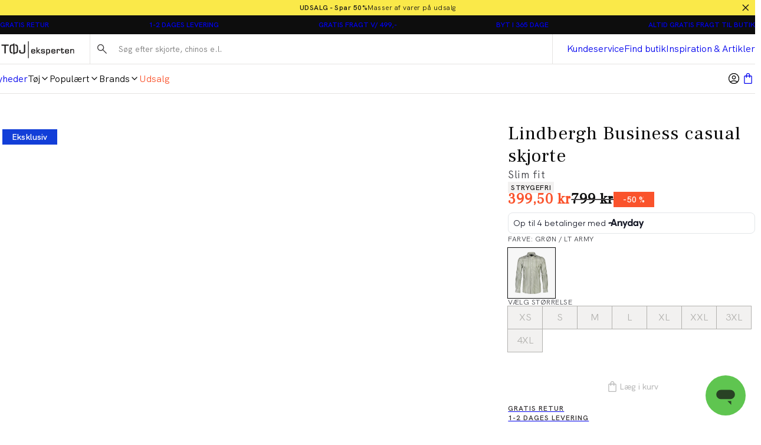

--- FILE ---
content_type: text/html; charset=utf-8
request_url: https://www.toejeksperten.dk/da-dk/p/lindbergh-business-casual-skjorte/30-247258/30-247258lt-army
body_size: 44651
content:
<!DOCTYPE html><html lang="da-dk"><head><meta charSet="utf-8" data-next-head=""/><meta name="viewport" content="initial-scale=1.0, width=device-width" data-next-head=""/><title data-next-head="">Lindbergh Business casual skjorte i Grøn | 30-247258 - lt army | Tøjeksperten</title><meta name="description" content="Grøn Business casual skjorte | Slim fit. Gratis fragt v/ 499,- og hurtig levering. Send retur i op til 365 dage. 30-247258 - lt army " data-next-head=""/><link rel="canonical" href="https://www.toejeksperten.dk/p/lindbergh-business-casual-skjorte/30-247258/30-247258lt-army" data-next-head=""/><link rel="alternate" hrefLang="x-default" href="https://www.toejeksperten.dk/p/lindbergh-business-casual-skjorte/30-247258/30-247258lt-army" data-next-head=""/><meta property="og:type" content="website" data-next-head=""/><meta property="og:url" content="https://www.toejeksperten.dk/p/lindbergh-business-casual-skjorte/30-247258/30-247258lt-army" data-next-head=""/><meta property="og:locale" content="da-dk" data-next-head=""/><meta property="og:site_name" content="Tøjeksperten - Shop herretøj online - Hurtig levering" data-next-head=""/><meta name="theme-color" content="#fff" data-next-head=""/><meta name="mobile-web-app-capable" content="yes" data-next-head=""/><meta name="application-name" content="Tøjeksperten" data-next-head=""/><meta name="apple-mobile-web-app-title" content="TE" data-next-head=""/><meta name="apple-mobile-web-app-status-bar-style" content="black-translucent" data-next-head=""/><meta name="apple-mobile-web-app-capable" content="yes" data-next-head=""/><link rel="manifest" href="/assets/toejeksperten-favicon/manifest.webmanifest" data-next-head=""/><link rel="icon" type="image/x-icon" href="/assets/toejeksperten-favicon/favicon.ico" data-next-head=""/><link rel="icon" type="image/png" sizes="48x48" href="/assets/toejeksperten-favicon/favicon-48x48.png" data-next-head=""/><link rel="icon" type="image/png" sizes="32x32" href="/assets/toejeksperten-favicon/favicon-32x32.png" data-next-head=""/><link rel="icon" type="image/png" sizes="16x16" href="/assets/toejeksperten-favicon/favicon-16x16.png" data-next-head=""/><link rel="apple-touch-startup-image" media="(device-width: 428px) and (device-height: 926px) and (-webkit-device-pixel-ratio: 3) and (orientation: portrait)" href="/assets/toejeksperten-favicon/apple-touch-startup-image-1284x2778.png" data-next-head=""/><link rel="apple-touch-startup-image" media="(device-width: 428px) and (device-height: 926px) and (-webkit-device-pixel-ratio: 3) and (orientation: landscape)" href="/assets/toejeksperten-favicon/apple-touch-startup-image-2778x1284.png" data-next-head=""/><link rel="apple-touch-startup-image" media="(device-width: 390px) and (device-height: 844px) and (-webkit-device-pixel-ratio: 3) and (orientation: portrait)" href="/assets/toejeksperten-favicon/apple-touch-startup-image-1170x2532.png" data-next-head=""/><link rel="apple-touch-startup-image" media="(device-width: 390px) and (device-height: 844px) and (-webkit-device-pixel-ratio: 3) and (orientation: landscape)" href="/assets/toejeksperten-favicon/apple-touch-startup-image-2532x1170.png" data-next-head=""/><link rel="apple-touch-startup-image" media="(device-width: 320px) and (device-height: 568px) and (-webkit-device-pixel-ratio: 2) and (orientation: portrait)" href="/assets/toejeksperten-favicon/apple-touch-startup-image-640x1136.png" data-next-head=""/><link rel="apple-touch-icon" sizes="76x76" href="/assets/toejeksperten-favicon/apple-touch-icon-76x76.png" data-next-head=""/><link rel="apple-touch-icon" sizes="72x72" href="/assets/toejeksperten-favicon/apple-touch-icon-72x72.png" data-next-head=""/><link rel="apple-touch-icon" sizes="60x60" href="/assets/toejeksperten-favicon/apple-touch-icon-60x60.png" data-next-head=""/><link rel="apple-touch-icon" sizes="57x57" href="/assets/toejeksperten-favicon/apple-touch-icon-57x57.png" data-next-head=""/><link rel="apple-touch-icon" sizes="180x180" href="/assets/toejeksperten-favicon/apple-touch-icon-180x180.png" data-next-head=""/><link rel="apple-touch-icon" sizes="167x167" href="/assets/toejeksperten-favicon/apple-touch-icon-167x167.png" data-next-head=""/><link rel="apple-touch-icon" sizes="152x152" href="/assets/toejeksperten-favicon/apple-touch-icon-152x152.png" data-next-head=""/><link rel="apple-touch-icon" sizes="144x144" href="/assets/toejeksperten-favicon/apple-touch-icon-144x144.png" data-next-head=""/><link rel="apple-touch-icon" sizes="120x120" href="/assets/toejeksperten-favicon/apple-touch-icon-120x120.png" data-next-head=""/><link rel="apple-touch-icon" sizes="114x114" href="/assets/toejeksperten-favicon/apple-touch-icon-114x114.png" data-next-head=""/><meta name="image" content="https://images.pwtapi.com/221567.jpg?mediaformatid=50108&amp;destinationid=10016&amp;timestamp=2023-09-29T18:29:07.097+00:00&amp;function=resize&amp;mimeType=image%2Fjpeg&amp;aspectType=1&amp;quality=75&amp;cH=1152&amp;cW=768&amp;gravity=Center" data-next-head=""/><meta property="og:image" content="https://images.pwtapi.com/221567.jpg?mediaformatid=50108&amp;destinationid=10016&amp;timestamp=2023-09-29T18:29:07.097+00:00&amp;function=resize&amp;mimeType=image%2Fjpeg&amp;aspectType=1&amp;quality=75&amp;cH=1152&amp;cW=768&amp;gravity=Center" data-next-head=""/><link rel="preload" as="image" imageSrcSet="https://images.pwtapi.com/221567.jpg?mediaformatid=50108&amp;destinationid=10016&amp;timestamp=2023-09-29T18:29:07.097+00:00&amp;function=resize&amp;mimeType=image%2Fjpeg&amp;aspectType=1&amp;quality=80&amp;cH=384&amp;cW=256&amp;gravity=Center 256w, https://images.pwtapi.com/221567.jpg?mediaformatid=50108&amp;destinationid=10016&amp;timestamp=2023-09-29T18:29:07.097+00:00&amp;function=resize&amp;mimeType=image%2Fjpeg&amp;aspectType=1&amp;quality=80&amp;cH=576&amp;cW=384&amp;gravity=Center 384w, https://images.pwtapi.com/221567.jpg?mediaformatid=50108&amp;destinationid=10016&amp;timestamp=2023-09-29T18:29:07.097+00:00&amp;function=resize&amp;mimeType=image%2Fjpeg&amp;aspectType=1&amp;quality=80&amp;cH=960&amp;cW=640&amp;gravity=Center 640w, https://images.pwtapi.com/221567.jpg?mediaformatid=50108&amp;destinationid=10016&amp;timestamp=2023-09-29T18:29:07.097+00:00&amp;function=resize&amp;mimeType=image%2Fjpeg&amp;aspectType=1&amp;quality=80&amp;cH=1152&amp;cW=768&amp;gravity=Center 768w, https://images.pwtapi.com/221567.jpg?mediaformatid=50108&amp;destinationid=10016&amp;timestamp=2023-09-29T18:29:07.097+00:00&amp;function=resize&amp;mimeType=image%2Fjpeg&amp;aspectType=1&amp;quality=80&amp;cH=1620&amp;cW=1080&amp;gravity=Center 1080w, https://images.pwtapi.com/221567.jpg?mediaformatid=50108&amp;destinationid=10016&amp;timestamp=2023-09-29T18:29:07.097+00:00&amp;function=resize&amp;mimeType=image%2Fjpeg&amp;aspectType=1&amp;quality=80&amp;cH=2160&amp;cW=1440&amp;gravity=Center 1440w, https://images.pwtapi.com/221567.jpg?mediaformatid=50108&amp;destinationid=10016&amp;timestamp=2023-09-29T18:29:07.097+00:00&amp;function=resize&amp;mimeType=image%2Fjpeg&amp;aspectType=1&amp;quality=80&amp;cH=2880&amp;cW=1920&amp;gravity=Center 1920w" imageSizes="(max-width: 767px) 70vw, (min-width: 768px) 22vw, (min-width: 1024px) 30vw, 30vw" fetchpriority="high" data-next-head=""/><link rel="preload" as="image" imageSrcSet="https://images.pwtapi.com/221565.jpg?mediaformatid=50108&amp;destinationid=10016&amp;timestamp=2023-09-29T18:29:03.287+00:00&amp;function=resize&amp;mimeType=image%2Fjpeg&amp;aspectType=1&amp;quality=80&amp;cH=384&amp;cW=256&amp;gravity=Center 256w, https://images.pwtapi.com/221565.jpg?mediaformatid=50108&amp;destinationid=10016&amp;timestamp=2023-09-29T18:29:03.287+00:00&amp;function=resize&amp;mimeType=image%2Fjpeg&amp;aspectType=1&amp;quality=80&amp;cH=576&amp;cW=384&amp;gravity=Center 384w, https://images.pwtapi.com/221565.jpg?mediaformatid=50108&amp;destinationid=10016&amp;timestamp=2023-09-29T18:29:03.287+00:00&amp;function=resize&amp;mimeType=image%2Fjpeg&amp;aspectType=1&amp;quality=80&amp;cH=960&amp;cW=640&amp;gravity=Center 640w, https://images.pwtapi.com/221565.jpg?mediaformatid=50108&amp;destinationid=10016&amp;timestamp=2023-09-29T18:29:03.287+00:00&amp;function=resize&amp;mimeType=image%2Fjpeg&amp;aspectType=1&amp;quality=80&amp;cH=1152&amp;cW=768&amp;gravity=Center 768w, https://images.pwtapi.com/221565.jpg?mediaformatid=50108&amp;destinationid=10016&amp;timestamp=2023-09-29T18:29:03.287+00:00&amp;function=resize&amp;mimeType=image%2Fjpeg&amp;aspectType=1&amp;quality=80&amp;cH=1620&amp;cW=1080&amp;gravity=Center 1080w, https://images.pwtapi.com/221565.jpg?mediaformatid=50108&amp;destinationid=10016&amp;timestamp=2023-09-29T18:29:03.287+00:00&amp;function=resize&amp;mimeType=image%2Fjpeg&amp;aspectType=1&amp;quality=80&amp;cH=2160&amp;cW=1440&amp;gravity=Center 1440w, https://images.pwtapi.com/221565.jpg?mediaformatid=50108&amp;destinationid=10016&amp;timestamp=2023-09-29T18:29:03.287+00:00&amp;function=resize&amp;mimeType=image%2Fjpeg&amp;aspectType=1&amp;quality=80&amp;cH=2880&amp;cW=1920&amp;gravity=Center 1920w" imageSizes="(max-width: 767px) 70vw, (min-width: 768px) 22vw, (min-width: 1024px) 30vw, 30vw" fetchpriority="high" data-next-head=""/><link rel="preconnect" href="https://images.pwtapi.com"/><link rel="preconnect" href="https://fonts.googleapis.com"/><link rel="preload" href="https://fonts.googleapis.com/css?family=Frank+Ruhl+Libre:400&amp;display=swap" as="style"/><link href="https://fonts.googleapis.com/css?family=Frank+Ruhl+Libre:400&amp;display=swap" rel="stylesheet"/><link rel="preload" href="/assets/fonts/HKGrotesk/HKGrotesk-Regular.woff2" as="font" type="font/woff2" crossorigin="anonymous"/><link rel="preload" href="/assets/fonts/HKGrotesk/HKGrotesk-Medium.woff2" as="font" type="font/woff2" crossorigin="anonymous"/><link rel="preload" href="/assets/fonts/HKGrotesk/HKGrotesk-SemiBold.woff2" as="font" type="font/woff2" crossorigin="anonymous"/><style data-emotion="css-global ivmh3q">html,body,div,span,applet,object,iframe,h1,h2,h3,h4,h5,h6,p,blockquote,pre,a,abbr,acronym,address,big,cite,code,del,dfn,em,img,ins,kbd,q,s,samp,small,strike,strong,sub,sup,tt,var,b,u,i,center,dl,dt,dd,ol,ul,li,fieldset,form,label,legend,table,caption,tbody,tfoot,thead,tr,th,td,article,aside,canvas,details,embed,figure,figcaption,footer,header,hgroup,menu,nav,output,ruby,section,summary,time,mark,audio,video{margin:0;padding:0;border:0;font-size:100%;font:inherit;vertical-align:baseline;}article,aside,details,figcaption,figure,footer,header,hgroup,menu,nav,section{display:block;}body{line-height:1;}ol,ul{list-style:none;}blockquote,q{quotes:none;}blockquote:before,blockquote:after,q:before,q:after{content:'';content:none;}table{border-collapse:collapse;border-spacing:0;}#__next{display:-webkit-box;display:-webkit-flex;display:-ms-flexbox;display:flex;-webkit-flex-direction:column;-ms-flex-direction:column;flex-direction:column;-webkit-flex:1;-ms-flex:1;flex:1;}html{box-sizing:border-box;overflow-y:scroll;height:-webkit-fill-available;}html.noScroll body{position:initial!important;overflow:initial!important;height:initial!important;}*,*:before,*:after{box-sizing:inherit;}body{min-height:100vh;min-height:-webkit-fill-available;margin:0;display:-webkit-box;display:-webkit-flex;display:-ms-flexbox;display:flex;-webkit-flex-direction:column;-ms-flex-direction:column;flex-direction:column;}:where(a,button):not(:disabled){cursor:pointer;color:inherit;}ul{list-style:none;}*:focus:not(:focus-visible){outline:none;}@font-face{font-family:"neue-haas-grotesk-text-fallback";size-adjust:104%;font-weight:400;src:local("arial");}@font-face{font-family:"neue-haas-grotesk-text-fallback";size-adjust:107%;font-weight:500;src:local("arial");}@font-face{font-family:"neue-haas-grotesk-text-fallback";size-adjust:108%;font-weight:700;src:local("arial");}@font-face{font-family:"futura-pt-fallback";font-weight:400;src:local("arial");letter-spacing:-0.1px;}@font-face{font-family:"futura-pt-fallback";font-weight:500;letter-spacing:-0.65px;word-spacing:1.6px;src:local("arial");}@font-face{font-family:"futura-pt-fallback";font-weight:700;letter-spacing:0.5px;word-spacing:2px;src:local("arial");}@font-face{font-family:'HKGrotesk';font-weight:400;font-display:swap;src:local('HKGrotesk Regular'),local('HKGrotesk-Regular'),url('/assets/fonts/HKGrotesk/HKGrotesk-Regular.woff2') format('woff2'),url('/assets/fonts/HKGrotesk/HKGrotesk-Regular.woff') format('woff');}@font-face{font-family:'HKGrotesk';font-weight:400;font-style:italic;font-display:swap;src:local('HKGrotesk Italic'),local('HKGrotesk-Italic'),url('/assets/fonts/HKGrotesk/HKGrotesk-Italic.woff2') format('woff2'),url('/assets/fonts/HKGrotesk/HKGrotesk-Italic.woff') format('woff');}@font-face{font-family:'HKGrotesk';font-weight:500;font-display:swap;src:local('HKGrotesk Medium'),local('HKGrotesk-Medium'),url('/assets/fonts/HKGrotesk/HKGrotesk-Medium.woff2') format('woff2'),url('/assets/fonts/HKGrotesk/HKGrotesk-Medium.woff') format('woff');}@font-face{font-family:'HKGrotesk';font-weight:500;font-style:italic;font-display:swap;src:local('HKGrotesk MediumItalic'),local('HKGrotesk-MediumItalic'),url('/assets/fonts/HKGrotesk/HKGrotesk-MediumItalic.woff2') format('woff2'),url('/assets/fonts/HKGrotesk/HKGrotesk-MediumItalic.woff') format('woff');}@font-face{font-family:'HKGrotesk';font-weight:600;font-display:swap;src:local('HKGrotesk SemiBold'),local('HKGrotesk-SemiBold'),url('/assets/fonts/HKGrotesk/HKGrotesk-SemiBold.woff2') format('woff2'),url('/assets/fonts/HKGrotesk/HKGrotesk-SemiBold.woff') format('woff');}@font-face{font-family:'HKGrotesk';font-weight:600;font-style:italic;font-display:swap;src:local('HKGrotesk SemiBoldItalic'),local('HKGrotesk-SemiBoldItalic'),url('/assets/fonts/HKGrotesk/HKGrotesk-SemiBoldItalic.woff2') format('woff2'),url('/assets/fonts/HKGrotesk/HKGrotesk-SemiBoldItalic.woff') format('woff');}@font-face{font-family:'HKGrotesk-fallback';size-adjust:106%;font-weight:400;src:local("arial");}@font-face{font-family:'HKGrotesk-fallback';size-adjust:106%;font-weight:400;font-style:italic;src:local("arial");}@font-face{font-family:'HKGrotesk-fallback';size-adjust:106%;font-weight:500;src:local("arial");}@font-face{font-family:'HKGrotesk-fallback';size-adjust:106%;font-weight:500;font-style:italic;src:local("arial");}@font-face{font-family:'HKGrotesk-fallback';size-adjust:106%;font-weight:600;src:local("arial");}@font-face{font-family:'HKGrotesk-fallback';size-adjust:106%;font-weight:600;font-style:italic;src:local("arial");}@font-face{font-family:"elza-fallback";size-adjust:96%;font-weight:400;src:local("arial");}@font-face{font-family:"elza-fallback";size-adjust:98%;font-weight:500;src:local("arial");}@font-face{font-family:"elza-fallback";size-adjust:105%;font-weight:600;src:local("arial");}@font-face{font-family:"elza-fallback";size-adjust:108%;font-weight:700;src:local("arial");}@font-face{font-family:"paralucent-fallback";size-adjust:94%;font-weight:300;letter-spacing:1.9px;src:local("arial");}@font-face{font-family:"paralucent-fallback";size-adjust:96%;font-weight:500;letter-spacing:2px;src:local("arial");}@font-face{font-family:"paralucent-fallback";size-adjust:98%;font-weight:600;letter-spacing:2.1px;src:local("arial");}@font-face{font-family:"paralucent-fallback";size-adjust:100%;font-weight:700;letter-spacing:2.2px;src:local("arial");}@font-face{font-family:"EB Garamond fallback";font-weight:400;src:local("arial");}@font-face{font-family:"EB Garamond fallback";size-adjust:106%;font-weight:500;src:local("arial");}@font-face{font-family:"EB Garamond fallback";size-adjust:106%;font-weight:600;src:local("arial");}@font-face{font-family:"EB Garamond fallback";size-adjust:106%;font-weight:700;src:local("arial");}@font-face{font-family:'Avenir Roman';font-weight:400;font-display:swap;src:local('Avenir Roman'),local('Avenir-Roman'),url('/assets/fonts/Avenir/Avenir-Roman.woff2') format('woff2'),url('/assets/fonts/Avenir/Avenir-Roman.woff') format('woff');}@font-face{font-family:'Avenir Roman fallback';size-adjust:106%;font-weight:400;src:local("arial");}@font-face{font-family:"Open Sans fallback";size-adjust:100%;font-weight:400;src:local("Arial");}@font-face{font-family:"Open Sans fallback";size-adjust:100%;font-weight:500;src:local("Arial");}@font-face{font-family:"Open Sans fallback";size-adjust:100%;font-weight:600;src:local("Arial");}@font-face{font-family:"Open Sans fallback";size-adjust:100%;font-weight:700;src:local("Arial");}</style><link rel="preload" href="/_next/static/css/13d8da7023a0a2da.css" as="style"/><link rel="stylesheet" href="/_next/static/css/13d8da7023a0a2da.css" data-n-g=""/><link rel="preload" href="/_next/static/css/7df4aed65d95e0cb.css" as="style"/><link rel="stylesheet" href="/_next/static/css/7df4aed65d95e0cb.css" data-n-p=""/><link rel="preload" href="/_next/static/css/1584ad8aa3868ed1.css" as="style"/><link rel="stylesheet" href="/_next/static/css/1584ad8aa3868ed1.css"/><link rel="preload" href="/_next/static/css/ab2ec32ce6df50ea.css" as="style"/><link rel="stylesheet" href="/_next/static/css/ab2ec32ce6df50ea.css"/><link rel="preload" href="/_next/static/css/bcb90ee7600b901a.css" as="style"/><link rel="stylesheet" href="/_next/static/css/bcb90ee7600b901a.css"/><link rel="preload" href="/_next/static/css/fa2df510bf9d8932.css" as="style"/><link rel="stylesheet" href="/_next/static/css/fa2df510bf9d8932.css"/><link rel="preload" href="/_next/static/css/3296eb61a590d2a3.css" as="style"/><link rel="stylesheet" href="/_next/static/css/3296eb61a590d2a3.css"/><link rel="preload" href="/_next/static/css/89e460bcf00522fd.css" as="style"/><link rel="stylesheet" href="/_next/static/css/89e460bcf00522fd.css"/><noscript data-n-css=""></noscript><script defer="" nomodule="" src="/_next/static/chunks/polyfills-42372ed130431b0a.js"></script><script defer="" src="/_next/static/chunks/1926-b9145e5cafb1086e.js"></script><script defer="" src="/_next/static/chunks/7215-495bdeb9eb01e15f.js"></script><script defer="" src="/_next/static/chunks/6852-989ce94aac6ea7ea.js"></script><script defer="" src="/_next/static/chunks/9542.cf5d6f31916278c1.js"></script><script defer="" src="/_next/static/chunks/2014-8f4b386bf3a87f49.js"></script><script defer="" src="/_next/static/chunks/4109-3b4661bcbcba9b48.js"></script><script defer="" src="/_next/static/chunks/5759.ef0c747fbb6d1396.js"></script><script defer="" src="/_next/static/chunks/5122.eb97c9cd8c8ea32c.js"></script><script defer="" src="/_next/static/chunks/3977.7312bf675372a388.js"></script><script defer="" src="/_next/static/chunks/6837.6ded2beac7c88071.js"></script><script defer="" src="/_next/static/chunks/4744.3817dded3f50118e.js"></script><script defer="" src="/_next/static/chunks/1822.0f96d5ad9f2c443c.js"></script><script src="/_next/static/chunks/webpack-53684fc20fca96e4.js" defer=""></script><script src="/_next/static/chunks/framework-528882d28aff927e.js" defer=""></script><script src="/_next/static/chunks/main-0de7a457945abda6.js" defer=""></script><script src="/_next/static/chunks/pages/_app-5e833dc48d1c39df.js" defer=""></script><script src="/_next/static/chunks/5084-dd34eaf3ea282d58.js" defer=""></script><script src="/_next/static/chunks/9357-5848214b45de13ce.js" defer=""></script><script src="/_next/static/chunks/564-9ea83fc252c974fc.js" defer=""></script><script src="/_next/static/chunks/7217-5d0ec6af48e8265f.js" defer=""></script><script src="/_next/static/chunks/363-f3fc9fcbfad45bf4.js" defer=""></script><script src="/_next/static/chunks/pages/p/%5BproductName%5D/%5BproductId%5D/%5BvariantId%5D-460a663f000711b6.js" defer=""></script><script src="/_next/static/o_MORGQQXWPuWRKioO9xD/_buildManifest.js" defer=""></script><script src="/_next/static/o_MORGQQXWPuWRKioO9xD/_ssgManifest.js" defer=""></script></head><body class="theme-solidAsh no-js"><script>document.body.className = document.body.className.replace('no-js', 'js');</script><noscript><iframe src="https://gtm.toejeksperten.dk/ns.html?id=GTM-5423C4X" height="0" width="0" style="display: none; visibility: hidden;" /></iframe></noscript><div id="__next"><div class="topbar-campaign_root__PDtYs" style="background-color:#fae949"><a class="topbar-campaign_content__mmXwh" href="/kampagner/udsalg"><p class="topbar-campaign_title__yiIcZ topbar-campaign_textRoot__6Kiba typography_variant-bodySm__Y5QHt typography_bodyShared__Jtpz3" style="color:#171717">UDSALG - Spar 50%</p><p class="topbar-campaign_text__tamQV topbar-campaign_textRoot__6Kiba typography_variant-bodySm__Y5QHt typography_bodyShared__Jtpz3" style="color:#171717">Masser af varer på udsalg</p></a><button class="topbar-campaign_button__tWS41 cleanButton" style="color:#171717"><svg xmlns="http://www.w3.org/2000/svg" width="1em" height="1em" fill="none" viewBox="0 0 24 24"><path stroke="currentColor" stroke-linecap="square" stroke-width="2" d="m5 5.222 13.14 13.14M5 18.736 18.736 5"></path></svg></button></div><dialog class="modal_drawerRightRoot__PIqh5 modal_rootComposer__l5kh_ modal_drawerComposer__JCVBy modal_removeBorders___pIpz"></dialog><style data-emotion="css-global knpehf">html{background-color:#FFFFFF;}body,input{font-family:"HKGrotesk","HKGrotesk-fallback";}*::selection{background:#0D0D0D;color:#FFFFFF;}*:focus-visible{outline-offset:1px;outline-style:solid;outline-color:#236DF9;outline-width:2px;}</style><div class="n11-meta_root__qALGl"><ul class="usp_root__VXE3H"><li class="usp_item__r0jer usp_active__ICPIR"><a href="https://kundecenter.toejeksperten.dk/hc/da/articles/16635595915421-S%C3%A5dan-returnerer-du" class="usp_link__Dnyww" target="_blank" rel="noopener noreferrer">GRATIS RETUR</a><span class="usp_tooltip__yv_iV"><p>Hos Tøjeksperten kan du sende</p>
<p>dine varer retur gratis i op til</p>
<p>365 dage.</p>
<p>Du kan også bytte i alle</p>
<p>vores butikker.</p></span></li><li class="usp_item__r0jer usp_inactive__jAyCY"><a href="https://kundecenter.toejeksperten.dk/hc/da/sections/16635580049309-Levering" class="usp_link__Dnyww" target="_blank" rel="noopener noreferrer">1-2 DAGES LEVERING</a><span class="usp_tooltip__yv_iV"><p>Bestiller du inden kl 14. forventer</p>
<p>vi at levere allerede hverdagen</p>
<p>efter. Ellers 1-2 hverdage.</p></span></li><li class="usp_item__r0jer usp_inactive__jAyCY"><a href="https://kundecenter.toejeksperten.dk/hc/da/articles/16635595937693-Fragt-og-leveringspriser" class="usp_link__Dnyww" target="_blank" rel="noopener noreferrer">GRATIS FRAGT V/ 499,-</a><span class="usp_tooltip__yv_iV"><p>Du får gratis fragt til pakkeshop, når</p>
<p>du handler for mere end 499,-.</p>
<p>Derudover har vi billig hjemme-</p>
<p>levering til kun 29,-.</p></span></li><li class="usp_item__r0jer usp_inactive__jAyCY"><a href="https://kundecenter.toejeksperten.dk/hc/da/articles/16640608550557-Regler-for-returnering" class="usp_link__Dnyww" target="_blank" rel="noopener noreferrer">BYT I 365 DAGE</a><span class="usp_tooltip__yv_iV"><p>Hos Tøjeksperten kan du sende</p>
<p>dine varer retur i op til 365 dage.</p>
<p>Du kan også bytte i alle</p>
<p>vores butikker.</p></span></li><li class="usp_item__r0jer usp_inactive__jAyCY"><a href="https://kundecenter.toejeksperten.dk/hc/da/articles/16635595937693-Fragt-og-leveringspriser" class="usp_link__Dnyww" target="_blank" rel="noopener noreferrer">ALTID GRATIS FRAGT TIL BUTIK</a><span class="usp_tooltip__yv_iV"><p>Levering til din nærmeste</p>
<p>Tøjeksperten koster 0,-.</p></span></li></ul></div><header class="header-wrapper_root__33kgA"><div class="n21-header_root__dD6_Y"><div class="container_root__p_sTF header-wrapper_innerRoot__7ssDT n21-header_innerWrapper__iCpSN container_hasGutter__y3_SU container_spacingTop-none__NtL6O container_spacingBottom-none__x8eOa"><div class="n21-header_logoWrapper__xdPLO"><button class="cleanButton back-button_root__rLvXf"><svg xmlns="http://www.w3.org/2000/svg" width="1em" height="1em" fill="none" viewBox="0 0 24 24"><g stroke="currentColor" stroke-linecap="square" stroke-width="2"><path d="M23 12H2M9 20l-8-8 8-8"></path></g></svg></button><div class="header-logo_root__J8hZK"><style data-emotion="css ytumd6">.css-ytumd6{-webkit-text-decoration:none;text-decoration:none;}</style><a class="css-ytumd6 e5lja3t3" aria-label="Tilbage til startsiden" href="/"><style data-emotion="css 1x89cvs">@media (min-width: 1024px){.css-1x89cvs{display:none;}}</style><div display="none" class="css-1x89cvs ekprlsj0"><style data-emotion="css 1teczdv">.css-1teczdv{display:-webkit-box;display:-webkit-flex;display:-ms-flexbox;display:flex;-webkit-align-items:center;-webkit-box-align:center;-ms-flex-align:center;align-items:center;-webkit-user-select:none;-moz-user-select:none;-ms-user-select:none;user-select:none;fill:#1C1A1A;fill:#FFFFFF;}.css-1teczdv svg{width:30px;height:30px;}.css-1teczdv path{fill:#1C1A1A;}.css-1teczdv path{fill:#FFFFFF;}</style><div class="css-1teczdv e183ymda0"><svg xmlns="http://www.w3.org/2000/svg" width="1em" height="1em" fill="none" viewBox="0 0 30 30"><rect width="30" height="30" fill="#1C1A1A" rx="15"></rect><path fill="#fff" d="M5 11.848v.989h2.536v6.425h1.113v-6.425h2.503v-.99zM23.598 11.848v5.055c0 .837-.129 1.152-.236 1.272s-.396.25-1.188.25c-.802 0-1.091-.109-1.187-.196s-.214-.326-.214-1.01v-.805h-1.081l-.01.108c-.011.25-.022.533-.022.86 0 .738.192 1.25.567 1.543.375.283 1.017.413 1.98.413.962 0 1.594-.163 1.958-.49.363-.336.535-.923.535-1.815v-5.185zM14.823 19.936h.974v-.63c1.295-.033 2.097-.24 2.44-.63.374-.425.556-1.49.556-3.24 0-1.631-.193-2.631-.589-3.055-.288-.316-.866-.5-1.754-.587l-.129-.011v.924l.107.01c.439.055.75.131.91.25.256.186.385.664.385 1.414l.01.685v.467c0 1.805-.16 2.37-.288 2.534-.107.13-.492.293-1.648.326V11h-.974v.783c-1.294.032-2.097.239-2.44.63-.374.424-.556 1.49-.556 3.24 0 1.63.193 2.63.589 3.055.289.315.867.5 1.755.587l.128.01v-.923l-.107-.011c-.439-.054-.749-.13-.91-.25-.256-.185-.385-.663-.385-1.413l-.01-.685v-.468c0-1.804.16-2.37.288-2.533.107-.13.493-.293 1.648-.326z"></path></svg></div></div><style data-emotion="css hd5v0">.css-hd5v0{display:none;}@media (min-width: 1024px){.css-hd5v0{display:block;}}</style><div display="block" class="css-hd5v0 ekprlsj0"><style data-emotion="css 1kd7q4d">.css-1kd7q4d{display:-webkit-box;display:-webkit-flex;display:-ms-flexbox;display:flex;-webkit-align-items:center;-webkit-box-align:center;-ms-flex-align:center;align-items:center;-webkit-user-select:none;-moz-user-select:none;-ms-user-select:none;user-select:none;fill:#1C1A1A;}@media (min-width: 1024px){.css-1kd7q4d svg{width:clamp(
                6.75rem,
                3.046875vw + 5.53125rem,
                12.875rem
            );height:clamp(
                1.6875rem,
                0.625vw + 1.4375rem,
                2.9375rem
            );}}.css-1kd7q4d path{fill:#1C1A1A;}</style><div height="clamp(
                1.6875rem,
                0.625vw + 1.4375rem,
                2.9375rem
            )" width="clamp(
                6.75rem,
                3.046875vw + 5.53125rem,
                12.875rem
            )" class="css-1kd7q4d e183ymda0"><svg xmlns="http://www.w3.org/2000/svg" width="1em" height="1em" fill="none" viewBox="0 0 147 37"><g fill="#4D494B" clip-path="url(#te-logo_svg__a)"><path d="M53.944 2v34.833h1.287V2zM0 8.84v2.421h6.221v15.727h2.73V11.261h6.143V8.84zM45.624 8.84v12.374c0 2.049-.315 2.82-.577 3.113-.263.293-.972.612-2.914.612-1.969 0-2.678-.266-2.914-.479s-.525-.798-.525-2.475v-1.969h-2.651l-.026.266a48 48 0 0 0-.053 2.103c0 1.81.473 3.06 1.391 3.778.92.692 2.494 1.012 4.857 1.012s3.91-.4 4.803-1.198c.893-.825 1.313-2.262 1.313-4.444V8.84zM68.487 23.929h-1.89v.532c0 .426-.105.718-.315.825-.183.106-.682.213-1.916.213-1.26 0-1.732-.24-1.89-.426s-.341-.719-.367-1.996h6.405v-.931c0-1.65-.29-2.715-.84-3.274-.578-.532-1.68-.798-3.413-.798-1.601 0-2.651.293-3.229.932-.577.612-.84 1.756-.84 3.486 0 1.862.29 3.06.84 3.672.578.612 1.707.931 3.44.931 1.47 0 2.493-.186 3.097-.559.656-.399.97-1.064.97-2.022-.052 0-.052-.585-.052-.585m-6.01-3.886c.183-.186.655-.372 1.863-.372s1.68.186 1.864.32c.157.132.367.505.367 1.49v.106h-4.489c.053-.985.237-1.384.394-1.544M109.042 23.929h-1.89v.532c0 .426-.105.718-.315.825-.184.106-.683.213-1.917.213-1.26 0-1.732-.24-1.89-.426s-.341-.719-.367-1.996h6.405v-.931c0-1.65-.289-2.715-.84-3.274-.578-.532-1.68-.798-3.413-.798-1.601 0-2.651.293-3.228.932-.578.612-.84 1.756-.84 3.486 0 1.862.288 3.06.84 3.672.577.612 1.706.931 3.438.931 1.47 0 2.494-.186 3.098-.559.656-.399.971-1.064.971-2.022-.052 0-.052-.585-.052-.585m-6.012-3.886c.184-.186.657-.372 1.864-.372s1.68.186 1.864.32c.157.132.367.505.367 1.49v.106h-4.488c.052-.985.236-1.384.393-1.544M136.604 23.929h-1.89v.532c0 .426-.105.718-.315.825-.184.106-.682.213-1.916.213-1.26 0-1.733-.24-1.89-.426-.158-.186-.341-.719-.368-1.996h6.405v-.931c0-1.65-.288-2.715-.84-3.274-.577-.532-1.68-.798-3.412-.798-1.601 0-2.651.293-3.229.932-.577.612-.84 1.756-.84 3.486 0 1.862.289 3.06.84 3.672.578.612 1.706.931 3.439.931 1.47 0 2.494-.186 3.097-.559.657-.399.972-1.064.972-2.022-.027 0-.053-.585-.053-.585m-5.985-3.886c.184-.186.656-.372 1.864-.372 1.207 0 1.68.186 1.864.32.157.132.367.505.367 1.49v.106h-4.489c.027-.985.237-1.384.394-1.544M70.848 14.695v12.294h1.811v-3.992h.131c.158.16 3.78 3.992 3.78 3.992h2.573s-4.41-4.364-4.804-4.737c.368-.372 4.095-4.071 4.095-4.071h-2.441s-2.993 3.14-3.15 3.3h-.184v-6.813h-1.811zM80.928 18.58q-.867.558-.867 2.076c0 1.09.368 1.809 1.103 2.182.682.319 1.995.505 4.042.505.709 0 .998.293.998 1.011 0 .48-.131.799-.368.932-.21.106-.709.24-1.995.24-1.023 0-1.444-.134-1.627-.24-.079-.053-.315-.187-.315-.825v-.665h-1.916l-.027.718c0 .985.315 1.677.971 2.049.604.346 1.628.532 3.15.532 1.497 0 2.494-.186 3.098-.559.63-.399.945-1.117.945-2.129 0-1.144-.473-2.527-2.704-2.607l-1.338-.053-1.05-.054c-.736-.026-1.05-.346-1.05-1.038 0-.292.052-.691.236-.798.131-.08.499-.186 1.706-.186 1.339 0 1.706.106 1.811.16.158.08.237.372.237.798v.266h1.863v-.585c0-1.49-1.286-2.236-3.832-2.236-1.523 0-2.546.16-3.072.506M97.676 19.112c-.551-.692-1.549-1.038-2.94-1.038-1.155 0-2.048.24-2.625.719 0-.107.026-.586.026-.586H90.3v12.321h1.81V26.43c.605.452 1.47.692 2.652.692 1.365 0 2.336-.346 2.914-.985.551-.665.814-1.756.814-3.38 0-1.809-.29-2.98-.814-3.645m-1.549 5.908c-.262.319-.84.505-1.732.505-.945 0-1.575-.186-1.838-.532-.21-.24-.446-.852-.446-2.342 0-1.623.236-2.235.42-2.501.262-.346.892-.506 1.811-.506s1.549.187 1.785.506c.184.24.394.878.394 2.528.026 1.49-.21 2.102-.394 2.342M113.531 18.658c0-.027.053-.453.053-.453h-1.917v8.782h1.864V21.77c0-1.49.604-2.182 1.89-2.182 1.076 0 1.208.532 1.208.984l-.027.4-.026.186-.052.32h1.89l.026-.852c0-1.73-.945-2.635-2.756-2.635-.867 0-1.602.24-2.153.665M120.883 16.21v1.97h-1.234v1.57h1.234v5.029c0 1.038.499 2.288 2.861 2.288 1.812 0 2.783-.931 2.783-2.687v-.905h-1.759l-.053.718v.4c0 .612-.288.878-.971.878-.682 0-.997-.293-.997-1.012v-4.736h3.439v-1.57h-3.439v-1.97h-1.864zM140.754 18.82c0-.134.026-.64.026-.64h-1.837v8.782h1.864v-5.215c0-1.437.787-2.103 2.467-2.103.945 0 1.339.16 1.523.293.21.186.341.585.341 1.197v5.828h1.864v-5.615c0-1.25-.263-2.102-.762-2.58-.498-.453-1.417-.693-2.782-.693-1.234 0-2.126.24-2.704.745M24.1 28.636h2.388v-1.544c3.176-.08 5.145-.585 5.985-1.543.919-1.038 1.365-3.646 1.365-7.93 0-3.992-.473-6.44-1.444-7.478-.708-.771-2.126-1.224-4.305-1.437l-.315-.026v2.262l.263.026c1.076.133 1.837.32 2.231.612.63.453.945 1.624.945 3.46l.026 1.676v1.144c0 4.418-.393 5.802-.709 6.2-.262.32-1.207.72-4.042.799V6.762h-2.389v1.916c-3.176.08-5.145.585-5.985 1.543-.919 1.038-1.365 3.646-1.365 7.93 0 3.992.473 6.44 1.444 7.478.709.771 2.126 1.224 4.305 1.437l.315.026V24.83l-.262-.026c-1.077-.133-1.838-.32-2.232-.612-.63-.453-.945-1.624-.945-3.46l-.026-1.676v-1.144c0-4.418.394-5.801.709-6.2.262-.32 1.207-.72 4.042-.799z"></path></g><defs><clipPath id="te-logo_svg__a"><path fill="#fff" d="M0 2h147v34.833H0z"></path></clipPath></defs></svg></div></div></a></div></div><div class="n25-search-bar_root__wpRK0 n21-header_search__NgtAk"><a class="n25-search-bar_link__Z5muL" href="/searchpage"><span style="position:absolute;border:0;width:1px;height:1px;padding:0;margin:-1px;overflow:hidden;clip:rect(0, 0, 0, 0);white-space:nowrap;word-wrap:normal">Søg her...</span></a><input type="search" id="headerSearchField" aria-label="Søg efter skjorte, chinos e.l." class="n25-search-bar_input__gJl4j" placeholder="Søg efter skjorte, chinos e.l." value=""/><svg xmlns="http://www.w3.org/2000/svg" width="1em" height="1em" fill="none" viewBox="0 0 24 24" aria-hidden="true" class="n25-search-bar_icon___lxgk"><path fill="#322F31" d="m19.067 19.977-5.956-5.956a6 6 0 0 1-1.644.882 5.6 5.6 0 0 1-1.847.312q-2.34 0-3.978-1.638T4.004 9.601t1.638-3.977 3.976-1.64 3.977 1.639 1.64 3.978q0 .98-.322 1.875a6 6 0 0 1-.873 1.616l5.956 5.956zM9.62 13.915q1.808 0 3.062-1.254T13.935 9.6 12.68 6.538 9.619 5.284 6.558 6.538 5.304 9.6t1.254 3.061 3.061 1.254"></path></svg></div><span class="n25-search-bar_subMenuTitle__38Ebf"></span><ul class="meta-list_root__jhGoC n21-header_metaList__iztim"><li class="meta-list_item__e_3Kj"><a href="https://kundecenter.toejeksperten.dk/hc/da" class="meta-list_link__mRfet hover-effect-underline-center" target="_blank" rel="noopener noreferrer">Kundeservice</a></li><li class="meta-list_item__e_3Kj"><a class="meta-list_link__mRfet hover-effect-underline-center" href="/butikker">Find butik</a></li><li class="meta-list_item__e_3Kj"><a class="meta-list_link__mRfet hover-effect-underline-center" href="/eksperten">Inspiration &amp; Artikler</a></li></ul><nav class="mega-menu_root__KtWwC n21-header_megaMenu__fGJYy"><div class="mega-menu_menuWrapper__iEKMX"><ul class="item-list_root__mZu9e"><li><a class="navigation-item_itemLink__ZRXdc navigation-item_root__ZPrcY" href="/nyheder">Nyheder</a></li><li><button class="cleanButton navigation-item_itemButton__msWen navigation-item_root__ZPrcY">Tøj<svg xmlns="http://www.w3.org/2000/svg" width="1em" height="1em" fill="none" viewBox="0 0 24 24" aria-hidden="true"><path stroke="currentColor" stroke-linecap="square" stroke-width="2" d="m9 18 6-6-6-6"></path></svg></button></li><li><button class="cleanButton navigation-item_itemButton__msWen navigation-item_root__ZPrcY">Populært<svg xmlns="http://www.w3.org/2000/svg" width="1em" height="1em" fill="none" viewBox="0 0 24 24" aria-hidden="true"><path stroke="currentColor" stroke-linecap="square" stroke-width="2" d="m9 18 6-6-6-6"></path></svg></button></li><li><button class="cleanButton navigation-item_itemButton__msWen navigation-item_root__ZPrcY">Brands<svg xmlns="http://www.w3.org/2000/svg" width="1em" height="1em" fill="none" viewBox="0 0 24 24" aria-hidden="true"><path stroke="currentColor" stroke-linecap="square" stroke-width="2" d="m9 18 6-6-6-6"></path></svg></button></li><li><a class="navigation-item_itemLink__ZRXdc navigation-item_root__ZPrcY" style="color:#fa532c" href="/kampagner/udsalg">Udsalg</a></li></ul><ul class="mega-menu_promotedList__4L1O4 custom-scrollbar-thin"><li><a class="promoted-item_root__g3lF3" href="/nyheder"><img alt="Model i new york" name="30-822034-smokewhite-30-328055-black-30-022055-dkolive (1)" loading="lazy" width="800" height="800" decoding="async" data-nimg="1" class="" style="color:transparent;object-position:31.775700934579437% 63.125%;object-fit:cover" sizes="((min-width: 1024px)) 50vw, 30vw" srcSet="https://images.pwtapi.com/307661.jpg?mediaformatid=50108&amp;destinationid=10016&amp;timestamp=2025-09-23T07:30:55.7400000&amp;function=resize&amp;mimeType=image%2Fjpeg&amp;aspectType=1&amp;quality=80&amp;width=256 256w, https://images.pwtapi.com/307661.jpg?mediaformatid=50108&amp;destinationid=10016&amp;timestamp=2025-09-23T07:30:55.7400000&amp;function=resize&amp;mimeType=image%2Fjpeg&amp;aspectType=1&amp;quality=80&amp;width=384 384w, https://images.pwtapi.com/307661.jpg?mediaformatid=50108&amp;destinationid=10016&amp;timestamp=2025-09-23T07:30:55.7400000&amp;function=resize&amp;mimeType=image%2Fjpeg&amp;aspectType=1&amp;quality=80&amp;width=640 640w, https://images.pwtapi.com/307661.jpg?mediaformatid=50108&amp;destinationid=10016&amp;timestamp=2025-09-23T07:30:55.7400000&amp;function=resize&amp;mimeType=image%2Fjpeg&amp;aspectType=1&amp;quality=80&amp;width=768 768w, https://images.pwtapi.com/307661.jpg?mediaformatid=50108&amp;destinationid=10016&amp;timestamp=2025-09-23T07:30:55.7400000&amp;function=resize&amp;mimeType=image%2Fjpeg&amp;aspectType=1&amp;quality=80&amp;width=1080 1080w, https://images.pwtapi.com/307661.jpg?mediaformatid=50108&amp;destinationid=10016&amp;timestamp=2025-09-23T07:30:55.7400000&amp;function=resize&amp;mimeType=image%2Fjpeg&amp;aspectType=1&amp;quality=80&amp;width=1440 1440w, https://images.pwtapi.com/307661.jpg?mediaformatid=50108&amp;destinationid=10016&amp;timestamp=2025-09-23T07:30:55.7400000&amp;function=resize&amp;mimeType=image%2Fjpeg&amp;aspectType=1&amp;quality=80&amp;width=1920 1920w" src="https://images.pwtapi.com/307661.jpg?mediaformatid=50108&amp;destinationid=10016&amp;timestamp=2025-09-23T07:30:55.7400000&amp;function=resize&amp;mimeType=image%2Fjpeg&amp;aspectType=1&amp;quality=80&amp;width=1920"/><p class="promoted-item_text__TtS1A">Se alle nyhederne</p></a></li><li><a class="promoted-item_root__g3lF3" href="/herretoej/skjorter"><img alt="Model i blå skjorte" name="30-222056-heavywash" loading="lazy" width="800" height="800" decoding="async" data-nimg="1" class="" style="color:transparent;object-position:45.794392523364486% 52.5%;object-fit:cover" sizes="((min-width: 1024px)) 50vw, 30vw" srcSet="https://images.pwtapi.com/307645.jpg?mediaformatid=50108&amp;destinationid=10016&amp;timestamp=2025-09-23T07:30:55.7400000&amp;function=resize&amp;mimeType=image%2Fjpeg&amp;aspectType=1&amp;quality=80&amp;width=256 256w, https://images.pwtapi.com/307645.jpg?mediaformatid=50108&amp;destinationid=10016&amp;timestamp=2025-09-23T07:30:55.7400000&amp;function=resize&amp;mimeType=image%2Fjpeg&amp;aspectType=1&amp;quality=80&amp;width=384 384w, https://images.pwtapi.com/307645.jpg?mediaformatid=50108&amp;destinationid=10016&amp;timestamp=2025-09-23T07:30:55.7400000&amp;function=resize&amp;mimeType=image%2Fjpeg&amp;aspectType=1&amp;quality=80&amp;width=640 640w, https://images.pwtapi.com/307645.jpg?mediaformatid=50108&amp;destinationid=10016&amp;timestamp=2025-09-23T07:30:55.7400000&amp;function=resize&amp;mimeType=image%2Fjpeg&amp;aspectType=1&amp;quality=80&amp;width=768 768w, https://images.pwtapi.com/307645.jpg?mediaformatid=50108&amp;destinationid=10016&amp;timestamp=2025-09-23T07:30:55.7400000&amp;function=resize&amp;mimeType=image%2Fjpeg&amp;aspectType=1&amp;quality=80&amp;width=1080 1080w, https://images.pwtapi.com/307645.jpg?mediaformatid=50108&amp;destinationid=10016&amp;timestamp=2025-09-23T07:30:55.7400000&amp;function=resize&amp;mimeType=image%2Fjpeg&amp;aspectType=1&amp;quality=80&amp;width=1440 1440w, https://images.pwtapi.com/307645.jpg?mediaformatid=50108&amp;destinationid=10016&amp;timestamp=2025-09-23T07:30:55.7400000&amp;function=resize&amp;mimeType=image%2Fjpeg&amp;aspectType=1&amp;quality=80&amp;width=1920 1920w" src="https://images.pwtapi.com/307645.jpg?mediaformatid=50108&amp;destinationid=10016&amp;timestamp=2025-09-23T07:30:55.7400000&amp;function=resize&amp;mimeType=image%2Fjpeg&amp;aspectType=1&amp;quality=80&amp;width=1920"/><p class="promoted-item_text__TtS1A">Skjorter til alle</p></a></li><li><a class="promoted-item_root__g3lF3" href="/herretoej/bukser/5-pocket-bukser"><img alt="Cashmere Touch Pants" name="30-044009" loading="lazy" width="800" height="800" decoding="async" data-nimg="1" class="" style="color:transparent;object-position:50% 50%;object-fit:cover" sizes="((min-width: 1024px)) 50vw, 30vw" srcSet="https://images.pwtapi.com/280709.jpg?mediaformatid=50108&amp;destinationid=10016&amp;timestamp=2024-10-21T12:22:32.2370000&amp;function=resize&amp;mimeType=image%2Fjpeg&amp;aspectType=1&amp;quality=80&amp;width=256 256w, https://images.pwtapi.com/280709.jpg?mediaformatid=50108&amp;destinationid=10016&amp;timestamp=2024-10-21T12:22:32.2370000&amp;function=resize&amp;mimeType=image%2Fjpeg&amp;aspectType=1&amp;quality=80&amp;width=384 384w, https://images.pwtapi.com/280709.jpg?mediaformatid=50108&amp;destinationid=10016&amp;timestamp=2024-10-21T12:22:32.2370000&amp;function=resize&amp;mimeType=image%2Fjpeg&amp;aspectType=1&amp;quality=80&amp;width=640 640w, https://images.pwtapi.com/280709.jpg?mediaformatid=50108&amp;destinationid=10016&amp;timestamp=2024-10-21T12:22:32.2370000&amp;function=resize&amp;mimeType=image%2Fjpeg&amp;aspectType=1&amp;quality=80&amp;width=768 768w, https://images.pwtapi.com/280709.jpg?mediaformatid=50108&amp;destinationid=10016&amp;timestamp=2024-10-21T12:22:32.2370000&amp;function=resize&amp;mimeType=image%2Fjpeg&amp;aspectType=1&amp;quality=80&amp;width=1080 1080w, https://images.pwtapi.com/280709.jpg?mediaformatid=50108&amp;destinationid=10016&amp;timestamp=2024-10-21T12:22:32.2370000&amp;function=resize&amp;mimeType=image%2Fjpeg&amp;aspectType=1&amp;quality=80&amp;width=1440 1440w, https://images.pwtapi.com/280709.jpg?mediaformatid=50108&amp;destinationid=10016&amp;timestamp=2024-10-21T12:22:32.2370000&amp;function=resize&amp;mimeType=image%2Fjpeg&amp;aspectType=1&amp;quality=80&amp;width=1920 1920w" src="https://images.pwtapi.com/280709.jpg?mediaformatid=50108&amp;destinationid=10016&amp;timestamp=2024-10-21T12:22:32.2370000&amp;function=resize&amp;mimeType=image%2Fjpeg&amp;aspectType=1&amp;quality=80&amp;width=1920"/><p class="promoted-item_text__TtS1A">Cashmere Touch Pants</p></a></li><li><a class="promoted-item_root__g3lF3" href="/herretoej/jakkesaet-habitter"><img alt="Model i sort jakkesæt" name="30-606900-deepbrown (4)" loading="lazy" width="800" height="800" decoding="async" data-nimg="1" class="" style="color:transparent;object-position:53.125% 40.18691588785047%;object-fit:cover" sizes="((min-width: 1024px)) 50vw, 30vw" srcSet="https://images.pwtapi.com/324907.jpg?mediaformatid=50108&amp;destinationid=10016&amp;timestamp=2025-09-23T07:30:55.7400000&amp;function=resize&amp;mimeType=image%2Fjpeg&amp;aspectType=1&amp;quality=80&amp;width=256 256w, https://images.pwtapi.com/324907.jpg?mediaformatid=50108&amp;destinationid=10016&amp;timestamp=2025-09-23T07:30:55.7400000&amp;function=resize&amp;mimeType=image%2Fjpeg&amp;aspectType=1&amp;quality=80&amp;width=384 384w, https://images.pwtapi.com/324907.jpg?mediaformatid=50108&amp;destinationid=10016&amp;timestamp=2025-09-23T07:30:55.7400000&amp;function=resize&amp;mimeType=image%2Fjpeg&amp;aspectType=1&amp;quality=80&amp;width=640 640w, https://images.pwtapi.com/324907.jpg?mediaformatid=50108&amp;destinationid=10016&amp;timestamp=2025-09-23T07:30:55.7400000&amp;function=resize&amp;mimeType=image%2Fjpeg&amp;aspectType=1&amp;quality=80&amp;width=768 768w, https://images.pwtapi.com/324907.jpg?mediaformatid=50108&amp;destinationid=10016&amp;timestamp=2025-09-23T07:30:55.7400000&amp;function=resize&amp;mimeType=image%2Fjpeg&amp;aspectType=1&amp;quality=80&amp;width=1080 1080w, https://images.pwtapi.com/324907.jpg?mediaformatid=50108&amp;destinationid=10016&amp;timestamp=2025-09-23T07:30:55.7400000&amp;function=resize&amp;mimeType=image%2Fjpeg&amp;aspectType=1&amp;quality=80&amp;width=1440 1440w, https://images.pwtapi.com/324907.jpg?mediaformatid=50108&amp;destinationid=10016&amp;timestamp=2025-09-23T07:30:55.7400000&amp;function=resize&amp;mimeType=image%2Fjpeg&amp;aspectType=1&amp;quality=80&amp;width=1920 1920w" src="https://images.pwtapi.com/324907.jpg?mediaformatid=50108&amp;destinationid=10016&amp;timestamp=2025-09-23T07:30:55.7400000&amp;function=resize&amp;mimeType=image%2Fjpeg&amp;aspectType=1&amp;quality=80&amp;width=1920"/><p class="promoted-item_text__TtS1A">Jakkesæt fra 1499,-</p></a></li><li><a class="promoted-item_root__g3lF3" href="/brands/lindbergh"><img alt="Lindbergh" name="30-400323-airforcegreen (2)" loading="lazy" width="800" height="800" decoding="async" data-nimg="1" class="" style="color:transparent;object-position:45% 36.44859813084112%;object-fit:cover" sizes="((min-width: 1024px)) 50vw, 30vw" srcSet="https://images.pwtapi.com/280616.jpg?mediaformatid=50108&amp;destinationid=10016&amp;timestamp=2024-10-21T11:53:31.6570000&amp;function=resize&amp;mimeType=image%2Fjpeg&amp;aspectType=1&amp;quality=80&amp;width=256 256w, https://images.pwtapi.com/280616.jpg?mediaformatid=50108&amp;destinationid=10016&amp;timestamp=2024-10-21T11:53:31.6570000&amp;function=resize&amp;mimeType=image%2Fjpeg&amp;aspectType=1&amp;quality=80&amp;width=384 384w, https://images.pwtapi.com/280616.jpg?mediaformatid=50108&amp;destinationid=10016&amp;timestamp=2024-10-21T11:53:31.6570000&amp;function=resize&amp;mimeType=image%2Fjpeg&amp;aspectType=1&amp;quality=80&amp;width=640 640w, https://images.pwtapi.com/280616.jpg?mediaformatid=50108&amp;destinationid=10016&amp;timestamp=2024-10-21T11:53:31.6570000&amp;function=resize&amp;mimeType=image%2Fjpeg&amp;aspectType=1&amp;quality=80&amp;width=768 768w, https://images.pwtapi.com/280616.jpg?mediaformatid=50108&amp;destinationid=10016&amp;timestamp=2024-10-21T11:53:31.6570000&amp;function=resize&amp;mimeType=image%2Fjpeg&amp;aspectType=1&amp;quality=80&amp;width=1080 1080w, https://images.pwtapi.com/280616.jpg?mediaformatid=50108&amp;destinationid=10016&amp;timestamp=2024-10-21T11:53:31.6570000&amp;function=resize&amp;mimeType=image%2Fjpeg&amp;aspectType=1&amp;quality=80&amp;width=1440 1440w, https://images.pwtapi.com/280616.jpg?mediaformatid=50108&amp;destinationid=10016&amp;timestamp=2024-10-21T11:53:31.6570000&amp;function=resize&amp;mimeType=image%2Fjpeg&amp;aspectType=1&amp;quality=80&amp;width=1920 1920w" src="https://images.pwtapi.com/280616.jpg?mediaformatid=50108&amp;destinationid=10016&amp;timestamp=2024-10-21T11:53:31.6570000&amp;function=resize&amp;mimeType=image%2Fjpeg&amp;aspectType=1&amp;quality=80&amp;width=1920"/><p class="promoted-item_text__TtS1A">Lindbergh</p></a></li><li><a class="promoted-item_root__g3lF3" href="/brands/bison"><img alt="Bison" name="80-204011-dustyolive-80-202086-dkorange-80-047018-sand (3)" loading="lazy" width="800" height="800" decoding="async" data-nimg="1" class="" style="color:transparent;object-position:40% 38.31775700934579%;object-fit:cover" sizes="((min-width: 1024px)) 50vw, 30vw" srcSet="https://images.pwtapi.com/262914.jpg?mediaformatid=50108&amp;destinationid=10016&amp;timestamp=2024-06-12T11:06:26.0230000&amp;function=resize&amp;mimeType=image%2Fjpeg&amp;aspectType=1&amp;quality=80&amp;width=256 256w, https://images.pwtapi.com/262914.jpg?mediaformatid=50108&amp;destinationid=10016&amp;timestamp=2024-06-12T11:06:26.0230000&amp;function=resize&amp;mimeType=image%2Fjpeg&amp;aspectType=1&amp;quality=80&amp;width=384 384w, https://images.pwtapi.com/262914.jpg?mediaformatid=50108&amp;destinationid=10016&amp;timestamp=2024-06-12T11:06:26.0230000&amp;function=resize&amp;mimeType=image%2Fjpeg&amp;aspectType=1&amp;quality=80&amp;width=640 640w, https://images.pwtapi.com/262914.jpg?mediaformatid=50108&amp;destinationid=10016&amp;timestamp=2024-06-12T11:06:26.0230000&amp;function=resize&amp;mimeType=image%2Fjpeg&amp;aspectType=1&amp;quality=80&amp;width=768 768w, https://images.pwtapi.com/262914.jpg?mediaformatid=50108&amp;destinationid=10016&amp;timestamp=2024-06-12T11:06:26.0230000&amp;function=resize&amp;mimeType=image%2Fjpeg&amp;aspectType=1&amp;quality=80&amp;width=1080 1080w, https://images.pwtapi.com/262914.jpg?mediaformatid=50108&amp;destinationid=10016&amp;timestamp=2024-06-12T11:06:26.0230000&amp;function=resize&amp;mimeType=image%2Fjpeg&amp;aspectType=1&amp;quality=80&amp;width=1440 1440w, https://images.pwtapi.com/262914.jpg?mediaformatid=50108&amp;destinationid=10016&amp;timestamp=2024-06-12T11:06:26.0230000&amp;function=resize&amp;mimeType=image%2Fjpeg&amp;aspectType=1&amp;quality=80&amp;width=1920 1920w" src="https://images.pwtapi.com/262914.jpg?mediaformatid=50108&amp;destinationid=10016&amp;timestamp=2024-06-12T11:06:26.0230000&amp;function=resize&amp;mimeType=image%2Fjpeg&amp;aspectType=1&amp;quality=80&amp;width=1920"/><p class="promoted-item_text__TtS1A">Bison</p></a></li></ul><ul class="meta-list_root__jhGoC meta-list_onlyMobile___WeOW"><li class="meta-list_item__e_3Kj"><a href="https://kundecenter.toejeksperten.dk/hc/da" class="meta-list_link__mRfet hover-effect-underline-center" target="_blank" rel="noopener noreferrer">Kundeservice</a></li><li class="meta-list_item__e_3Kj"><a class="meta-list_link__mRfet hover-effect-underline-center" href="/butikker">Find butik</a></li><li class="meta-list_item__e_3Kj"><a class="meta-list_link__mRfet hover-effect-underline-center" href="/eksperten">Inspiration &amp; Artikler</a></li></ul></div></nav><div class="sub-menu_root__spH6t"><div class="sub-menu_subListSection__PAsex"></div></div><div class="sub-menu_root__spH6t"><div class="sub-menu_subListSection__PAsex"><div class="sub-menu_subListWrapper__Yaa4H"><a class="sub-menu_subListHeadline__mfA_E hover-effect-underline-center" href="/herretoej">Kategorier</a><ul class="item-list_root__mZu9e item-list_subList__pgvng item-list_columns__Q4_IN"><li><a class="navigation-item_itemLink__ZRXdc navigation-item_root__ZPrcY navigation-item_subItemLink__6LMrW hover-effect-underline-center" href="/herretoej/alle-varer">Alle varer</a></li><li><a class="navigation-item_itemLink__ZRXdc navigation-item_root__ZPrcY navigation-item_subItemLink__6LMrW hover-effect-underline-center" href="/herretoej/bukser">Bukser &amp; Chinos</a></li><li><a class="navigation-item_itemLink__ZRXdc navigation-item_root__ZPrcY navigation-item_subItemLink__6LMrW hover-effect-underline-center" href="/herretoej/jakker">Jakker</a></li><li><a class="navigation-item_itemLink__ZRXdc navigation-item_root__ZPrcY navigation-item_subItemLink__6LMrW hover-effect-underline-center" href="/herretoej/jakkesaet-habitter">Jakkesæt &amp; habitter</a></li><li><a class="navigation-item_itemLink__ZRXdc navigation-item_root__ZPrcY navigation-item_subItemLink__6LMrW hover-effect-underline-center" href="/herretoej/jeans">Jeans</a></li><li><a class="navigation-item_itemLink__ZRXdc navigation-item_root__ZPrcY navigation-item_subItemLink__6LMrW hover-effect-underline-center" href="/herretoej/nattoej">Nattøj</a></li><li><a class="navigation-item_itemLink__ZRXdc navigation-item_root__ZPrcY navigation-item_subItemLink__6LMrW hover-effect-underline-center" href="/herretoej/overshirts">Overshirts</a></li><li><a class="navigation-item_itemLink__ZRXdc navigation-item_root__ZPrcY navigation-item_subItemLink__6LMrW hover-effect-underline-center" href="/herretoej/poloshirts">Poloshirts</a></li><li><a class="navigation-item_itemLink__ZRXdc navigation-item_root__ZPrcY navigation-item_subItemLink__6LMrW hover-effect-underline-center" href="/herretoej/shorts">Shorts</a></li><li><a class="navigation-item_itemLink__ZRXdc navigation-item_root__ZPrcY navigation-item_subItemLink__6LMrW hover-effect-underline-center" href="/herretoej/skjorter">Skjorter</a></li><li><a class="navigation-item_itemLink__ZRXdc navigation-item_root__ZPrcY navigation-item_subItemLink__6LMrW hover-effect-underline-center" href="/herretoej/sko">Sko</a></li><li><a class="navigation-item_itemLink__ZRXdc navigation-item_root__ZPrcY navigation-item_subItemLink__6LMrW hover-effect-underline-center" href="/herretoej/strik">Strik</a></li><li><a class="navigation-item_itemLink__ZRXdc navigation-item_root__ZPrcY navigation-item_subItemLink__6LMrW hover-effect-underline-center" href="/herretoej/sweatshirts">Sweatshirts</a></li><li><a class="navigation-item_itemLink__ZRXdc navigation-item_root__ZPrcY navigation-item_subItemLink__6LMrW hover-effect-underline-center" href="/herretoej/t-shirts">T-shirts</a></li><li><a class="navigation-item_itemLink__ZRXdc navigation-item_root__ZPrcY navigation-item_subItemLink__6LMrW hover-effect-underline-center" href="/herretoej/undertoej">Undertøj &amp; strømper</a></li><li><a class="navigation-item_itemLink__ZRXdc navigation-item_root__ZPrcY navigation-item_subItemLink__6LMrW hover-effect-underline-center" href="/herretoej/3xl-8xl">3XL-8XL</a></li></ul></div><div class="sub-menu_subListWrapper__Yaa4H"><a class="sub-menu_subListHeadline__mfA_E hover-effect-underline-center" href="/accessories">Accessories</a><ul class="item-list_root__mZu9e item-list_subList__pgvng"><li><a class="navigation-item_itemLink__ZRXdc navigation-item_root__ZPrcY navigation-item_subItemLink__6LMrW hover-effect-underline-center" href="/gavekort">Gavekort</a></li><li><a class="navigation-item_itemLink__ZRXdc navigation-item_root__ZPrcY navigation-item_subItemLink__6LMrW hover-effect-underline-center" href="/herretoej/undertoej/stroemper">Strømper</a></li><li><a class="navigation-item_itemLink__ZRXdc navigation-item_root__ZPrcY navigation-item_subItemLink__6LMrW hover-effect-underline-center" href="/accessories/slips">Slips</a></li><li><a class="navigation-item_itemLink__ZRXdc navigation-item_root__ZPrcY navigation-item_subItemLink__6LMrW hover-effect-underline-center" href="/accessories/baelter">Bælter</a></li><li><a class="navigation-item_itemLink__ZRXdc navigation-item_root__ZPrcY navigation-item_subItemLink__6LMrW hover-effect-underline-center" href="/accessories/butterflies">Butterflies</a></li><li><a class="navigation-item_itemLink__ZRXdc navigation-item_root__ZPrcY navigation-item_subItemLink__6LMrW hover-effect-underline-center" href="/accessories/hovedbeklaedning">Huer, hatte og kasketter</a></li></ul></div></div><div class="sub-menu_subListPromoted__7TIro"><a class="promoted-item_root__g3lF3" href="/nyheder"><img alt="Model i new york" name="30-822034-smokewhite-30-328055-black-30-022055-dkolive (1)" loading="lazy" width="800" height="800" decoding="async" data-nimg="1" class="" style="color:transparent;object-position:31.775700934579437% 63.125%;object-fit:cover" sizes="((min-width: 1024px)) 50vw, 30vw" srcSet="https://images.pwtapi.com/307661.jpg?mediaformatid=50108&amp;destinationid=10016&amp;timestamp=2025-09-23T07:30:55.7400000&amp;function=resize&amp;mimeType=image%2Fjpeg&amp;aspectType=1&amp;quality=80&amp;width=256 256w, https://images.pwtapi.com/307661.jpg?mediaformatid=50108&amp;destinationid=10016&amp;timestamp=2025-09-23T07:30:55.7400000&amp;function=resize&amp;mimeType=image%2Fjpeg&amp;aspectType=1&amp;quality=80&amp;width=384 384w, https://images.pwtapi.com/307661.jpg?mediaformatid=50108&amp;destinationid=10016&amp;timestamp=2025-09-23T07:30:55.7400000&amp;function=resize&amp;mimeType=image%2Fjpeg&amp;aspectType=1&amp;quality=80&amp;width=640 640w, https://images.pwtapi.com/307661.jpg?mediaformatid=50108&amp;destinationid=10016&amp;timestamp=2025-09-23T07:30:55.7400000&amp;function=resize&amp;mimeType=image%2Fjpeg&amp;aspectType=1&amp;quality=80&amp;width=768 768w, https://images.pwtapi.com/307661.jpg?mediaformatid=50108&amp;destinationid=10016&amp;timestamp=2025-09-23T07:30:55.7400000&amp;function=resize&amp;mimeType=image%2Fjpeg&amp;aspectType=1&amp;quality=80&amp;width=1080 1080w, https://images.pwtapi.com/307661.jpg?mediaformatid=50108&amp;destinationid=10016&amp;timestamp=2025-09-23T07:30:55.7400000&amp;function=resize&amp;mimeType=image%2Fjpeg&amp;aspectType=1&amp;quality=80&amp;width=1440 1440w, https://images.pwtapi.com/307661.jpg?mediaformatid=50108&amp;destinationid=10016&amp;timestamp=2025-09-23T07:30:55.7400000&amp;function=resize&amp;mimeType=image%2Fjpeg&amp;aspectType=1&amp;quality=80&amp;width=1920 1920w" src="https://images.pwtapi.com/307661.jpg?mediaformatid=50108&amp;destinationid=10016&amp;timestamp=2025-09-23T07:30:55.7400000&amp;function=resize&amp;mimeType=image%2Fjpeg&amp;aspectType=1&amp;quality=80&amp;width=1920"/><p class="promoted-item_text__TtS1A">Se alle nyhederne</p></a><a class="promoted-item_root__g3lF3" href="/herretoej/skjorter"><img alt="Model i blå skjorte" name="30-222056-heavywash" loading="lazy" width="800" height="800" decoding="async" data-nimg="1" class="" style="color:transparent;object-position:45.794392523364486% 52.5%;object-fit:cover" sizes="((min-width: 1024px)) 50vw, 30vw" srcSet="https://images.pwtapi.com/307645.jpg?mediaformatid=50108&amp;destinationid=10016&amp;timestamp=2025-09-23T07:30:55.7400000&amp;function=resize&amp;mimeType=image%2Fjpeg&amp;aspectType=1&amp;quality=80&amp;width=256 256w, https://images.pwtapi.com/307645.jpg?mediaformatid=50108&amp;destinationid=10016&amp;timestamp=2025-09-23T07:30:55.7400000&amp;function=resize&amp;mimeType=image%2Fjpeg&amp;aspectType=1&amp;quality=80&amp;width=384 384w, https://images.pwtapi.com/307645.jpg?mediaformatid=50108&amp;destinationid=10016&amp;timestamp=2025-09-23T07:30:55.7400000&amp;function=resize&amp;mimeType=image%2Fjpeg&amp;aspectType=1&amp;quality=80&amp;width=640 640w, https://images.pwtapi.com/307645.jpg?mediaformatid=50108&amp;destinationid=10016&amp;timestamp=2025-09-23T07:30:55.7400000&amp;function=resize&amp;mimeType=image%2Fjpeg&amp;aspectType=1&amp;quality=80&amp;width=768 768w, https://images.pwtapi.com/307645.jpg?mediaformatid=50108&amp;destinationid=10016&amp;timestamp=2025-09-23T07:30:55.7400000&amp;function=resize&amp;mimeType=image%2Fjpeg&amp;aspectType=1&amp;quality=80&amp;width=1080 1080w, https://images.pwtapi.com/307645.jpg?mediaformatid=50108&amp;destinationid=10016&amp;timestamp=2025-09-23T07:30:55.7400000&amp;function=resize&amp;mimeType=image%2Fjpeg&amp;aspectType=1&amp;quality=80&amp;width=1440 1440w, https://images.pwtapi.com/307645.jpg?mediaformatid=50108&amp;destinationid=10016&amp;timestamp=2025-09-23T07:30:55.7400000&amp;function=resize&amp;mimeType=image%2Fjpeg&amp;aspectType=1&amp;quality=80&amp;width=1920 1920w" src="https://images.pwtapi.com/307645.jpg?mediaformatid=50108&amp;destinationid=10016&amp;timestamp=2025-09-23T07:30:55.7400000&amp;function=resize&amp;mimeType=image%2Fjpeg&amp;aspectType=1&amp;quality=80&amp;width=1920"/><p class="promoted-item_text__TtS1A">Skjorter til alle</p></a></div></div><div class="sub-menu_root__spH6t"><div class="sub-menu_subListSection__PAsex"><div class="sub-menu_subListWrapper__Yaa4H"><a class="sub-menu_subListHeadline__mfA_E hover-effect-underline-center" href="/herretoej/alle-varer">Populært</a><ul class="item-list_root__mZu9e item-list_subList__pgvng"><li><a class="navigation-item_itemLink__ZRXdc navigation-item_root__ZPrcY navigation-item_subItemLink__6LMrW hover-effect-underline-center" href="/herretoej/strik?refinementList[imageTags.text][0]=2%20stk%20800%20kr%20/%203%20stk%201000%20kr&amp;page=1&amp;configure[hitsPerPage]=40&amp;configure[clickAnalytics]=true&amp;configure[ruleContexts][0]=all_knitwear">Lindbergh strik - 3 stk. 1000 kr.</a></li><li><a class="navigation-item_itemLink__ZRXdc navigation-item_root__ZPrcY navigation-item_subItemLink__6LMrW hover-effect-underline-center" href="/herretoej/bukser/chinos?refinementList[imageTags.text][0]=2%20stk%20800%20kr&amp;page=1&amp;configure[hitsPerPage]=40&amp;configure[clickAnalytics]=true&amp;configure[filters]=categoryKeys:%27chinos%27">Lindbergh Chinos - 2 stk. 800 kr.</a></li><li><a class="navigation-item_itemLink__ZRXdc navigation-item_root__ZPrcY navigation-item_subItemLink__6LMrW hover-effect-underline-center" href="/brands/bison/t-shirts">Bison T-shirts - 2 stk. 400 kr.</a></li><li><a class="navigation-item_itemLink__ZRXdc navigation-item_root__ZPrcY navigation-item_subItemLink__6LMrW hover-effect-underline-center" href="/brands/bison/poloshirts">Bison poloshirts - 2 stk. 700 kr.</a></li><li><a class="navigation-item_itemLink__ZRXdc navigation-item_root__ZPrcY navigation-item_subItemLink__6LMrW hover-effect-underline-center" href="/herretoej/jeans">Køb 2 par jeans og spar 200 kr.</a></li><li><a class="navigation-item_itemLink__ZRXdc navigation-item_root__ZPrcY navigation-item_subItemLink__6LMrW hover-effect-underline-center" href="/herretoej/t-shirts?refinementList[imageTags.text][0]=2%20stk%20350%20kr%20/%203%20stk%20500%20kr&amp;page=1&amp;configure[hitsPerPage]=40&amp;configure[clickAnalytics]=true&amp;configure[filters]=categoryKeys:%27tee%27">Lindbergh T-shirt - 3 stk. 500 kr.</a></li><li><a class="navigation-item_itemLink__ZRXdc navigation-item_root__ZPrcY navigation-item_subItemLink__6LMrW hover-effect-underline-center" href="/kampagner/udsalg/strik-paa-udsalg">Strik på tilbud</a></li><li><a class="navigation-item_itemLink__ZRXdc navigation-item_root__ZPrcY navigation-item_subItemLink__6LMrW hover-effect-underline-center" href="/herretoej/skjorter/strygefri-skjorter">Strygefri skjorter</a></li></ul></div><div class="sub-menu_subListWrapper__Yaa4H"><a class="sub-menu_subListHeadline__mfA_E hover-effect-underline-center" href="/herretoej/alle-varer">Tema</a><ul class="item-list_root__mZu9e item-list_subList__pgvng"><li><a class="navigation-item_itemLink__ZRXdc navigation-item_root__ZPrcY navigation-item_subItemLink__6LMrW hover-effect-underline-center" href="/kampagner/udsalg">Udsalg</a></li><li><a class="navigation-item_itemLink__ZRXdc navigation-item_root__ZPrcY navigation-item_subItemLink__6LMrW hover-effect-underline-center" href="/herretoej/jakker/vinterjakker">Vinterjakker</a></li><li><a class="navigation-item_itemLink__ZRXdc navigation-item_root__ZPrcY navigation-item_subItemLink__6LMrW hover-effect-underline-center" href="/herretoej/overshirts">Overshirts</a></li><li><a class="navigation-item_itemLink__ZRXdc navigation-item_root__ZPrcY navigation-item_subItemLink__6LMrW hover-effect-underline-center" href="/herretoej/t-shirts/multipak">T-shirts - Multipak</a></li><li><a class="navigation-item_itemLink__ZRXdc navigation-item_root__ZPrcY navigation-item_subItemLink__6LMrW hover-effect-underline-center" href="/kampagner/basics">Basics - Must-haves i garderoben</a></li><li><a class="navigation-item_itemLink__ZRXdc navigation-item_root__ZPrcY navigation-item_subItemLink__6LMrW hover-effect-underline-center" href="/kampagner/business">Back to office</a></li><li><a class="navigation-item_itemLink__ZRXdc navigation-item_root__ZPrcY navigation-item_subItemLink__6LMrW hover-effect-underline-center" href="/kampagner/floejl">Fløjl</a></li><li><a class="navigation-item_itemLink__ZRXdc navigation-item_root__ZPrcY navigation-item_subItemLink__6LMrW hover-effect-underline-center" href="/kampagner/konfirmand">Konfirmand 2026</a></li></ul></div></div><div class="sub-menu_subListPromoted__7TIro"><a class="promoted-item_root__g3lF3" href="/herretoej/bukser/5-pocket-bukser"><img alt="Cashmere Touch Pants" name="30-044009" loading="lazy" width="800" height="800" decoding="async" data-nimg="1" class="" style="color:transparent;object-position:50% 50%;object-fit:cover" sizes="((min-width: 1024px)) 50vw, 30vw" srcSet="https://images.pwtapi.com/280709.jpg?mediaformatid=50108&amp;destinationid=10016&amp;timestamp=2024-10-21T12:22:32.2370000&amp;function=resize&amp;mimeType=image%2Fjpeg&amp;aspectType=1&amp;quality=80&amp;width=256 256w, https://images.pwtapi.com/280709.jpg?mediaformatid=50108&amp;destinationid=10016&amp;timestamp=2024-10-21T12:22:32.2370000&amp;function=resize&amp;mimeType=image%2Fjpeg&amp;aspectType=1&amp;quality=80&amp;width=384 384w, https://images.pwtapi.com/280709.jpg?mediaformatid=50108&amp;destinationid=10016&amp;timestamp=2024-10-21T12:22:32.2370000&amp;function=resize&amp;mimeType=image%2Fjpeg&amp;aspectType=1&amp;quality=80&amp;width=640 640w, https://images.pwtapi.com/280709.jpg?mediaformatid=50108&amp;destinationid=10016&amp;timestamp=2024-10-21T12:22:32.2370000&amp;function=resize&amp;mimeType=image%2Fjpeg&amp;aspectType=1&amp;quality=80&amp;width=768 768w, https://images.pwtapi.com/280709.jpg?mediaformatid=50108&amp;destinationid=10016&amp;timestamp=2024-10-21T12:22:32.2370000&amp;function=resize&amp;mimeType=image%2Fjpeg&amp;aspectType=1&amp;quality=80&amp;width=1080 1080w, https://images.pwtapi.com/280709.jpg?mediaformatid=50108&amp;destinationid=10016&amp;timestamp=2024-10-21T12:22:32.2370000&amp;function=resize&amp;mimeType=image%2Fjpeg&amp;aspectType=1&amp;quality=80&amp;width=1440 1440w, https://images.pwtapi.com/280709.jpg?mediaformatid=50108&amp;destinationid=10016&amp;timestamp=2024-10-21T12:22:32.2370000&amp;function=resize&amp;mimeType=image%2Fjpeg&amp;aspectType=1&amp;quality=80&amp;width=1920 1920w" src="https://images.pwtapi.com/280709.jpg?mediaformatid=50108&amp;destinationid=10016&amp;timestamp=2024-10-21T12:22:32.2370000&amp;function=resize&amp;mimeType=image%2Fjpeg&amp;aspectType=1&amp;quality=80&amp;width=1920"/><p class="promoted-item_text__TtS1A">Cashmere Touch Pants</p></a><a class="promoted-item_root__g3lF3" href="/herretoej/jakkesaet-habitter"><img alt="Model i sort jakkesæt" name="30-606900-deepbrown (4)" loading="lazy" width="800" height="800" decoding="async" data-nimg="1" class="" style="color:transparent;object-position:53.125% 40.18691588785047%;object-fit:cover" sizes="((min-width: 1024px)) 50vw, 30vw" srcSet="https://images.pwtapi.com/324907.jpg?mediaformatid=50108&amp;destinationid=10016&amp;timestamp=2025-09-23T07:30:55.7400000&amp;function=resize&amp;mimeType=image%2Fjpeg&amp;aspectType=1&amp;quality=80&amp;width=256 256w, https://images.pwtapi.com/324907.jpg?mediaformatid=50108&amp;destinationid=10016&amp;timestamp=2025-09-23T07:30:55.7400000&amp;function=resize&amp;mimeType=image%2Fjpeg&amp;aspectType=1&amp;quality=80&amp;width=384 384w, https://images.pwtapi.com/324907.jpg?mediaformatid=50108&amp;destinationid=10016&amp;timestamp=2025-09-23T07:30:55.7400000&amp;function=resize&amp;mimeType=image%2Fjpeg&amp;aspectType=1&amp;quality=80&amp;width=640 640w, https://images.pwtapi.com/324907.jpg?mediaformatid=50108&amp;destinationid=10016&amp;timestamp=2025-09-23T07:30:55.7400000&amp;function=resize&amp;mimeType=image%2Fjpeg&amp;aspectType=1&amp;quality=80&amp;width=768 768w, https://images.pwtapi.com/324907.jpg?mediaformatid=50108&amp;destinationid=10016&amp;timestamp=2025-09-23T07:30:55.7400000&amp;function=resize&amp;mimeType=image%2Fjpeg&amp;aspectType=1&amp;quality=80&amp;width=1080 1080w, https://images.pwtapi.com/324907.jpg?mediaformatid=50108&amp;destinationid=10016&amp;timestamp=2025-09-23T07:30:55.7400000&amp;function=resize&amp;mimeType=image%2Fjpeg&amp;aspectType=1&amp;quality=80&amp;width=1440 1440w, https://images.pwtapi.com/324907.jpg?mediaformatid=50108&amp;destinationid=10016&amp;timestamp=2025-09-23T07:30:55.7400000&amp;function=resize&amp;mimeType=image%2Fjpeg&amp;aspectType=1&amp;quality=80&amp;width=1920 1920w" src="https://images.pwtapi.com/324907.jpg?mediaformatid=50108&amp;destinationid=10016&amp;timestamp=2025-09-23T07:30:55.7400000&amp;function=resize&amp;mimeType=image%2Fjpeg&amp;aspectType=1&amp;quality=80&amp;width=1920"/><p class="promoted-item_text__TtS1A">Jakkesæt fra 1499,-</p></a></div></div><div class="sub-menu_root__spH6t"><div class="sub-menu_subListSection__PAsex"><div class="sub-menu_subListWrapper__Yaa4H"><a class="sub-menu_subListHeadline__mfA_E hover-effect-underline-center" href="/alle-brands">Brands</a><ul class="item-list_root__mZu9e item-list_subList__pgvng item-list_columns__Q4_IN"><li><a class="navigation-item_itemLink__ZRXdc navigation-item_root__ZPrcY navigation-item_subItemLink__6LMrW hover-effect-underline-center" href="/brands/bison">Bison</a></li><li><a class="navigation-item_itemLink__ZRXdc navigation-item_root__ZPrcY navigation-item_subItemLink__6LMrW hover-effect-underline-center" href="/brands/bosswik">Bosswik</a></li><li><a class="navigation-item_itemLink__ZRXdc navigation-item_root__ZPrcY navigation-item_subItemLink__6LMrW hover-effect-underline-center" href="/brands/connexion">Connexion</a></li><li><a class="navigation-item_itemLink__ZRXdc navigation-item_root__ZPrcY navigation-item_subItemLink__6LMrW hover-effect-underline-center" href="/brands/egtved">Egtved</a></li><li><a class="navigation-item_itemLink__ZRXdc navigation-item_root__ZPrcY navigation-item_subItemLink__6LMrW hover-effect-underline-center" href="/brands/gant">Gant</a></li><li><a class="navigation-item_itemLink__ZRXdc navigation-item_root__ZPrcY navigation-item_subItemLink__6LMrW hover-effect-underline-center" href="/brands/jacks-sportswear-intl">Jack&#x27;s Sportswear Intl.</a></li><li><a class="navigation-item_itemLink__ZRXdc navigation-item_root__ZPrcY navigation-item_subItemLink__6LMrW hover-effect-underline-center" href="/brands/jbs">JBS</a></li><li><a class="navigation-item_itemLink__ZRXdc navigation-item_root__ZPrcY navigation-item_subItemLink__6LMrW hover-effect-underline-center" href="/brands/junk-de-luxe">JUNK de LUXE</a></li><li><a class="navigation-item_itemLink__ZRXdc navigation-item_root__ZPrcY navigation-item_subItemLink__6LMrW hover-effect-underline-center" href="/brands/lindbergh">Lindbergh</a></li><li><a class="navigation-item_itemLink__ZRXdc navigation-item_root__ZPrcY navigation-item_subItemLink__6LMrW hover-effect-underline-center" href="/brands/meyer">Meyer</a></li><li><a class="navigation-item_itemLink__ZRXdc navigation-item_root__ZPrcY navigation-item_subItemLink__6LMrW hover-effect-underline-center" href="/brands/morgan">Morgan</a></li><li><a class="navigation-item_itemLink__ZRXdc navigation-item_root__ZPrcY navigation-item_subItemLink__6LMrW hover-effect-underline-center" href="/brands/new-balance">New Balance</a></li><li><a class="navigation-item_itemLink__ZRXdc navigation-item_root__ZPrcY navigation-item_subItemLink__6LMrW hover-effect-underline-center" href="/brands/north">North</a></li><li><a class="navigation-item_itemLink__ZRXdc navigation-item_root__ZPrcY navigation-item_subItemLink__6LMrW hover-effect-underline-center" href="/brands/shine-original">Shine Original</a></li><li><a class="navigation-item_itemLink__ZRXdc navigation-item_root__ZPrcY navigation-item_subItemLink__6LMrW hover-effect-underline-center" href="/brands/tommy-hilfiger">Tommy Hilfiger</a></li><li><a class="navigation-item_itemLink__ZRXdc navigation-item_root__ZPrcY navigation-item_subItemLink__6LMrW hover-effect-underline-center" href="/brands/wrangler">Wrangler</a></li></ul></div></div><div class="sub-menu_subListPromoted__7TIro"><a class="promoted-item_root__g3lF3" href="/brands/lindbergh"><img alt="Lindbergh" name="30-400323-airforcegreen (2)" loading="lazy" width="800" height="800" decoding="async" data-nimg="1" class="" style="color:transparent;object-position:45% 36.44859813084112%;object-fit:cover" sizes="((min-width: 1024px)) 50vw, 30vw" srcSet="https://images.pwtapi.com/280616.jpg?mediaformatid=50108&amp;destinationid=10016&amp;timestamp=2024-10-21T11:53:31.6570000&amp;function=resize&amp;mimeType=image%2Fjpeg&amp;aspectType=1&amp;quality=80&amp;width=256 256w, https://images.pwtapi.com/280616.jpg?mediaformatid=50108&amp;destinationid=10016&amp;timestamp=2024-10-21T11:53:31.6570000&amp;function=resize&amp;mimeType=image%2Fjpeg&amp;aspectType=1&amp;quality=80&amp;width=384 384w, https://images.pwtapi.com/280616.jpg?mediaformatid=50108&amp;destinationid=10016&amp;timestamp=2024-10-21T11:53:31.6570000&amp;function=resize&amp;mimeType=image%2Fjpeg&amp;aspectType=1&amp;quality=80&amp;width=640 640w, https://images.pwtapi.com/280616.jpg?mediaformatid=50108&amp;destinationid=10016&amp;timestamp=2024-10-21T11:53:31.6570000&amp;function=resize&amp;mimeType=image%2Fjpeg&amp;aspectType=1&amp;quality=80&amp;width=768 768w, https://images.pwtapi.com/280616.jpg?mediaformatid=50108&amp;destinationid=10016&amp;timestamp=2024-10-21T11:53:31.6570000&amp;function=resize&amp;mimeType=image%2Fjpeg&amp;aspectType=1&amp;quality=80&amp;width=1080 1080w, https://images.pwtapi.com/280616.jpg?mediaformatid=50108&amp;destinationid=10016&amp;timestamp=2024-10-21T11:53:31.6570000&amp;function=resize&amp;mimeType=image%2Fjpeg&amp;aspectType=1&amp;quality=80&amp;width=1440 1440w, https://images.pwtapi.com/280616.jpg?mediaformatid=50108&amp;destinationid=10016&amp;timestamp=2024-10-21T11:53:31.6570000&amp;function=resize&amp;mimeType=image%2Fjpeg&amp;aspectType=1&amp;quality=80&amp;width=1920 1920w" src="https://images.pwtapi.com/280616.jpg?mediaformatid=50108&amp;destinationid=10016&amp;timestamp=2024-10-21T11:53:31.6570000&amp;function=resize&amp;mimeType=image%2Fjpeg&amp;aspectType=1&amp;quality=80&amp;width=1920"/><p class="promoted-item_text__TtS1A">Lindbergh</p></a><a class="promoted-item_root__g3lF3" href="/brands/bison"><img alt="Bison" name="80-204011-dustyolive-80-202086-dkorange-80-047018-sand (3)" loading="lazy" width="800" height="800" decoding="async" data-nimg="1" class="" style="color:transparent;object-position:40% 38.31775700934579%;object-fit:cover" sizes="((min-width: 1024px)) 50vw, 30vw" srcSet="https://images.pwtapi.com/262914.jpg?mediaformatid=50108&amp;destinationid=10016&amp;timestamp=2024-06-12T11:06:26.0230000&amp;function=resize&amp;mimeType=image%2Fjpeg&amp;aspectType=1&amp;quality=80&amp;width=256 256w, https://images.pwtapi.com/262914.jpg?mediaformatid=50108&amp;destinationid=10016&amp;timestamp=2024-06-12T11:06:26.0230000&amp;function=resize&amp;mimeType=image%2Fjpeg&amp;aspectType=1&amp;quality=80&amp;width=384 384w, https://images.pwtapi.com/262914.jpg?mediaformatid=50108&amp;destinationid=10016&amp;timestamp=2024-06-12T11:06:26.0230000&amp;function=resize&amp;mimeType=image%2Fjpeg&amp;aspectType=1&amp;quality=80&amp;width=640 640w, https://images.pwtapi.com/262914.jpg?mediaformatid=50108&amp;destinationid=10016&amp;timestamp=2024-06-12T11:06:26.0230000&amp;function=resize&amp;mimeType=image%2Fjpeg&amp;aspectType=1&amp;quality=80&amp;width=768 768w, https://images.pwtapi.com/262914.jpg?mediaformatid=50108&amp;destinationid=10016&amp;timestamp=2024-06-12T11:06:26.0230000&amp;function=resize&amp;mimeType=image%2Fjpeg&amp;aspectType=1&amp;quality=80&amp;width=1080 1080w, https://images.pwtapi.com/262914.jpg?mediaformatid=50108&amp;destinationid=10016&amp;timestamp=2024-06-12T11:06:26.0230000&amp;function=resize&amp;mimeType=image%2Fjpeg&amp;aspectType=1&amp;quality=80&amp;width=1440 1440w, https://images.pwtapi.com/262914.jpg?mediaformatid=50108&amp;destinationid=10016&amp;timestamp=2024-06-12T11:06:26.0230000&amp;function=resize&amp;mimeType=image%2Fjpeg&amp;aspectType=1&amp;quality=80&amp;width=1920 1920w" src="https://images.pwtapi.com/262914.jpg?mediaformatid=50108&amp;destinationid=10016&amp;timestamp=2024-06-12T11:06:26.0230000&amp;function=resize&amp;mimeType=image%2Fjpeg&amp;aspectType=1&amp;quality=80&amp;width=1920"/><p class="promoted-item_text__TtS1A">Bison</p></a></div></div><div class="sub-menu_root__spH6t"><div class="sub-menu_subListSection__PAsex"></div></div><div class="n21-header_iconsWrapper___hmKV"><div class="icons_root__oWa1L n21-header_icons__8m1D6"><div class="avatar-icon_root__6FrCG"><button class="cleanButton avatar-icon_button__gJvZE" aria-label="Log ind"><svg xmlns="http://www.w3.org/2000/svg" width="1em" height="1em" fill="none" viewBox="0 0 24 24"><path fill="currentColor" d="M6.098 17.066q1.35-.92 2.815-1.37A10.5 10.5 0 0 1 12 15.249q1.621 0 3.086.449 1.466.447 2.816 1.369a7.1 7.1 0 0 0 1.415-2.323 7.8 7.8 0 0 0 .483-2.745q0-3.24-2.28-5.52-2.282-2.28-5.526-2.28t-5.519 2.28Q4.2 8.757 4.2 11.997q0 1.447.483 2.745.482 1.298 1.415 2.323M12 13.548q-1.395 0-2.372-.977-.978-.978-.978-2.372t.978-2.373T12 6.848t2.372.978.978 2.372-.978 2.372-2.372.978m.007 7.55a8.95 8.95 0 0 1-3.544-.706 9.1 9.1 0 0 1-2.904-1.952 9.1 9.1 0 0 1-1.952-2.903 9 9 0 0 1-.707-3.55q0-1.893.707-3.539a9.122 9.122 0 0 1 4.855-4.843 9 9 0 0 1 3.55-.707q1.891 0 3.538.707a9.16 9.16 0 0 1 4.843 4.849 8.9 8.9 0 0 1 .707 3.537 8.95 8.95 0 0 1-.707 3.545 9.12 9.12 0 0 1-4.849 4.856 8.9 8.9 0 0 1-3.537.706m-.007-1.3q1.329 0 2.61-.46a7.9 7.9 0 0 0 2.332-1.318 9 9 0 0 0-2.328-1.088A8.9 8.9 0 0 0 12 16.548a9.5 9.5 0 0 0-2.632.367 7.6 7.6 0 0 0-2.31 1.105 7.9 7.9 0 0 0 2.331 1.318q1.282.46 2.611.46m0-7.55q.846 0 1.448-.601.602-.603.602-1.449 0-.845-.602-1.448A1.97 1.97 0 0 0 12 8.148q-.846 0-1.448.602a1.97 1.97 0 0 0-.602 1.448q0 .846.602 1.448t1.448.602"></path></svg></button><span class="avatar-icon_tooltipText__qT9rP">Log ind</span></div><div class="mini-basket-icon_root__ULWd9"><a class="mini-basket-icon_link__jizTv" href="/kurv"><div class="mini-basket-icon_iconWrapper__uT8_O"><svg xmlns="http://www.w3.org/2000/svg" width="1em" height="1em" fill="none" viewBox="0 0 24 24" aria-hidden="true"><path fill="currentColor" d="M6.9 21.098q-.676 0-1.137-.466a1.56 1.56 0 0 1-.463-1.141V8.706q0-.675.466-1.141.467-.467 1.142-.467H8.65v-.65q0-1.403.936-2.476Q10.52 2.898 12 2.898q1.404 0 2.377.974.973.972.973 2.376v.85h1.742q.675 0 1.142.467.466.465.466 1.141v10.785q0 .675-.467 1.141-.465.466-1.142.466zm.008-1.3h10.184a.3.3 0 0 0 .212-.096.3.3 0 0 0 .096-.211V8.706a.3.3 0 0 0-.096-.211.3.3 0 0 0-.212-.097H15.35v1.75a.63.63 0 0 1-.645.65.64.64 0 0 1-.465-.186.62.62 0 0 1-.19-.464v-1.75h-4.1v1.75a.63.63 0 0 1-.645.65.64.64 0 0 1-.465-.186.62.62 0 0 1-.19-.464v-1.75H6.908a.3.3 0 0 0-.212.097.3.3 0 0 0-.096.211v10.785q0 .115.096.211a.3.3 0 0 0 .212.096m3.042-12.7h4.1v-.85q0-.857-.598-1.454a1.99 1.99 0 0 0-1.457-.596q-.86.001-1.453.596a1.99 1.99 0 0 0-.592 1.454z"></path></svg></div></a><span class="mini-basket-icon_tooltipText__bDFii">Kurv</span></div></div><button class="menu-hamburger_root__Tz99H cleanButton" aria-label="Menu"><span class="menu-hamburger_bar__sgCBo"></span><span class="menu-hamburger_bar__sgCBo"></span><span class="menu-hamburger_bar__sgCBo"></span></button></div></div></div></header><style data-emotion="css t8k0vn">.css-t8k0vn{position:relative;z-index:999;}</style><div class="css-t8k0vn e114c9y80"><style data-emotion="css z2mlxv">.css-z2mlxv{position:fixed;inset:0 0 auto 0;z-index:199;}@media (min-width: 1024px){.css-z2mlxv{margin-left:auto;max-width:460px;}}</style><div class="css-z2mlxv e114c9y81"></div></div><style data-emotion="css 1rdgw1q">.css-1rdgw1q{-webkit-flex:1;-ms-flex:1;flex:1;min-height:100vh;}</style><main id="content" class="css-1rdgw1q eqnbw9s0"><style data-emotion="css yknoae">.css-yknoae{position:absolute;background-color:#FFFFFF;left:-100000px;top:-100000px;z-index:1000;padding:0.5rem 1rem;border:2px solid #1C1A1A;color:#1C1A1A;border-radius:4px;outline:none;font-family:"HKGrotesk","HKGrotesk-fallback";font-weight:500;font-size:0.875rem;}.css-yknoae:focus{border-color:#123ED8;left:0.5rem;top:0.5rem;}</style><a id="skip" href="#content" class="css-yknoae e1a47tyj0">Spring over og accepter</a><div class="container_root__p_sTF container_gutterFrom-small__1LwoC container_spacingTop-none__NtL6O container_spacingBottom-large__tqioo"><div class="shared-layout_root__mzvyg"><div class="shared-layout_imageGallery___iPJx"><div class="shared-layout_productTagsTop__VlYMV"><style data-emotion="css 1dddlbu">.css-1dddlbu{display:-webkit-box;display:-webkit-flex;display:-ms-flexbox;display:flex;gap:0.5rem;-webkit-box-flex-wrap:wrap;-webkit-flex-wrap:wrap;-ms-flex-wrap:wrap;flex-wrap:wrap;}</style><ul class="css-1dddlbu e9ka0fk0"><li><style data-emotion="css 1ehddek">.css-1ehddek{color:#322F31;font-size:clamp(
                1.125rem,
                0.15625vw + 0.9375rem,
                1.3125rem
            );font-family:"HKGrotesk","HKGrotesk-fallback";line-height:1.4;letter-spacing:0.03125em;font-size:clamp(
                1rem,
                0.15625vw + 0.8125rem,
                1.1875rem
            );line-height:1.4;letter-spacing:0.03125em;padding:0.1875rem 0.375rem;font-weight:600;background-color:#123ed8;color:#ffffff;font-size:0.75rem;letter-spacing:0.0125em;}.css-1ehddek::selection{background:#0D0D0D;color:#FFFFFF;}.css-1ehddek img{max-width:100%;height:auto;}@media (min-width: 1024px){.css-1ehddek{font-size:0.875rem;padding:0.25rem 1rem;}}</style><span placeholder="ImageTagTop2" class="css-1ehddek e9h7ss10">Eksklusiv</span></li></ul></div><div class="image-gallery_root__8gFBR custom-scrollbar-thin"><button aria-label="Model_full_body" class="cleanButton image-gallery_gridItem__G_G4E"><div class="product-image_root__t6_Ef image-gallery_gridImage__61aVk"><img data-primary-image="true" alt="Model_full_body" fetchpriority="high" decoding="async" data-nimg="fill" class="product-image_image__r8oCY" style="position:absolute;height:100%;width:100%;left:0;top:0;right:0;bottom:0;color:transparent" sizes="(max-width: 767px) 70vw, (min-width: 768px) 22vw, (min-width: 1024px) 30vw, 30vw" srcSet="https://images.pwtapi.com/221567.jpg?mediaformatid=50108&amp;destinationid=10016&amp;timestamp=2023-09-29T18:29:07.097+00:00&amp;function=resize&amp;mimeType=image%2Fjpeg&amp;aspectType=1&amp;quality=80&amp;cH=384&amp;cW=256&amp;gravity=Center 256w, https://images.pwtapi.com/221567.jpg?mediaformatid=50108&amp;destinationid=10016&amp;timestamp=2023-09-29T18:29:07.097+00:00&amp;function=resize&amp;mimeType=image%2Fjpeg&amp;aspectType=1&amp;quality=80&amp;cH=576&amp;cW=384&amp;gravity=Center 384w, https://images.pwtapi.com/221567.jpg?mediaformatid=50108&amp;destinationid=10016&amp;timestamp=2023-09-29T18:29:07.097+00:00&amp;function=resize&amp;mimeType=image%2Fjpeg&amp;aspectType=1&amp;quality=80&amp;cH=960&amp;cW=640&amp;gravity=Center 640w, https://images.pwtapi.com/221567.jpg?mediaformatid=50108&amp;destinationid=10016&amp;timestamp=2023-09-29T18:29:07.097+00:00&amp;function=resize&amp;mimeType=image%2Fjpeg&amp;aspectType=1&amp;quality=80&amp;cH=1152&amp;cW=768&amp;gravity=Center 768w, https://images.pwtapi.com/221567.jpg?mediaformatid=50108&amp;destinationid=10016&amp;timestamp=2023-09-29T18:29:07.097+00:00&amp;function=resize&amp;mimeType=image%2Fjpeg&amp;aspectType=1&amp;quality=80&amp;cH=1620&amp;cW=1080&amp;gravity=Center 1080w, https://images.pwtapi.com/221567.jpg?mediaformatid=50108&amp;destinationid=10016&amp;timestamp=2023-09-29T18:29:07.097+00:00&amp;function=resize&amp;mimeType=image%2Fjpeg&amp;aspectType=1&amp;quality=80&amp;cH=2160&amp;cW=1440&amp;gravity=Center 1440w, https://images.pwtapi.com/221567.jpg?mediaformatid=50108&amp;destinationid=10016&amp;timestamp=2023-09-29T18:29:07.097+00:00&amp;function=resize&amp;mimeType=image%2Fjpeg&amp;aspectType=1&amp;quality=80&amp;cH=2880&amp;cW=1920&amp;gravity=Center 1920w" src="https://images.pwtapi.com/221567.jpg?mediaformatid=50108&amp;destinationid=10016&amp;timestamp=2023-09-29T18:29:07.097+00:00&amp;function=resize&amp;mimeType=image%2Fjpeg&amp;aspectType=1&amp;quality=80&amp;cH=2880&amp;cW=1920&amp;gravity=Center"/></div></button><button aria-label="Model_upper_front" class="cleanButton image-gallery_gridItem__G_G4E"><div class="product-image_root__t6_Ef image-gallery_gridImage__61aVk"><img data-primary-image="true" alt="Model_upper_front" fetchpriority="high" decoding="async" data-nimg="fill" class="product-image_image__r8oCY" style="position:absolute;height:100%;width:100%;left:0;top:0;right:0;bottom:0;color:transparent" sizes="(max-width: 767px) 70vw, (min-width: 768px) 22vw, (min-width: 1024px) 30vw, 30vw" srcSet="https://images.pwtapi.com/221565.jpg?mediaformatid=50108&amp;destinationid=10016&amp;timestamp=2023-09-29T18:29:03.287+00:00&amp;function=resize&amp;mimeType=image%2Fjpeg&amp;aspectType=1&amp;quality=80&amp;cH=384&amp;cW=256&amp;gravity=Center 256w, https://images.pwtapi.com/221565.jpg?mediaformatid=50108&amp;destinationid=10016&amp;timestamp=2023-09-29T18:29:03.287+00:00&amp;function=resize&amp;mimeType=image%2Fjpeg&amp;aspectType=1&amp;quality=80&amp;cH=576&amp;cW=384&amp;gravity=Center 384w, https://images.pwtapi.com/221565.jpg?mediaformatid=50108&amp;destinationid=10016&amp;timestamp=2023-09-29T18:29:03.287+00:00&amp;function=resize&amp;mimeType=image%2Fjpeg&amp;aspectType=1&amp;quality=80&amp;cH=960&amp;cW=640&amp;gravity=Center 640w, https://images.pwtapi.com/221565.jpg?mediaformatid=50108&amp;destinationid=10016&amp;timestamp=2023-09-29T18:29:03.287+00:00&amp;function=resize&amp;mimeType=image%2Fjpeg&amp;aspectType=1&amp;quality=80&amp;cH=1152&amp;cW=768&amp;gravity=Center 768w, https://images.pwtapi.com/221565.jpg?mediaformatid=50108&amp;destinationid=10016&amp;timestamp=2023-09-29T18:29:03.287+00:00&amp;function=resize&amp;mimeType=image%2Fjpeg&amp;aspectType=1&amp;quality=80&amp;cH=1620&amp;cW=1080&amp;gravity=Center 1080w, https://images.pwtapi.com/221565.jpg?mediaformatid=50108&amp;destinationid=10016&amp;timestamp=2023-09-29T18:29:03.287+00:00&amp;function=resize&amp;mimeType=image%2Fjpeg&amp;aspectType=1&amp;quality=80&amp;cH=2160&amp;cW=1440&amp;gravity=Center 1440w, https://images.pwtapi.com/221565.jpg?mediaformatid=50108&amp;destinationid=10016&amp;timestamp=2023-09-29T18:29:03.287+00:00&amp;function=resize&amp;mimeType=image%2Fjpeg&amp;aspectType=1&amp;quality=80&amp;cH=2880&amp;cW=1920&amp;gravity=Center 1920w" src="https://images.pwtapi.com/221565.jpg?mediaformatid=50108&amp;destinationid=10016&amp;timestamp=2023-09-29T18:29:03.287+00:00&amp;function=resize&amp;mimeType=image%2Fjpeg&amp;aspectType=1&amp;quality=80&amp;cH=2880&amp;cW=1920&amp;gravity=Center"/></div></button><button aria-label="Model_upper_back" class="cleanButton image-gallery_gridItem__G_G4E"><div class="product-image_root__t6_Ef image-gallery_gridImage__61aVk"><img data-primary-image="true" alt="Model_upper_back" loading="lazy" decoding="async" data-nimg="fill" class="product-image_image__r8oCY" style="position:absolute;height:100%;width:100%;left:0;top:0;right:0;bottom:0;color:transparent" sizes="(max-width: 767px) 70vw, (min-width: 768px) 22vw, (min-width: 1024px) 30vw, 30vw" srcSet="https://images.pwtapi.com/221566.jpg?mediaformatid=50108&amp;destinationid=10016&amp;timestamp=2023-09-29T18:29:05.943+00:00&amp;function=resize&amp;mimeType=image%2Fjpeg&amp;aspectType=1&amp;quality=80&amp;cH=384&amp;cW=256&amp;gravity=Center 256w, https://images.pwtapi.com/221566.jpg?mediaformatid=50108&amp;destinationid=10016&amp;timestamp=2023-09-29T18:29:05.943+00:00&amp;function=resize&amp;mimeType=image%2Fjpeg&amp;aspectType=1&amp;quality=80&amp;cH=576&amp;cW=384&amp;gravity=Center 384w, https://images.pwtapi.com/221566.jpg?mediaformatid=50108&amp;destinationid=10016&amp;timestamp=2023-09-29T18:29:05.943+00:00&amp;function=resize&amp;mimeType=image%2Fjpeg&amp;aspectType=1&amp;quality=80&amp;cH=960&amp;cW=640&amp;gravity=Center 640w, https://images.pwtapi.com/221566.jpg?mediaformatid=50108&amp;destinationid=10016&amp;timestamp=2023-09-29T18:29:05.943+00:00&amp;function=resize&amp;mimeType=image%2Fjpeg&amp;aspectType=1&amp;quality=80&amp;cH=1152&amp;cW=768&amp;gravity=Center 768w, https://images.pwtapi.com/221566.jpg?mediaformatid=50108&amp;destinationid=10016&amp;timestamp=2023-09-29T18:29:05.943+00:00&amp;function=resize&amp;mimeType=image%2Fjpeg&amp;aspectType=1&amp;quality=80&amp;cH=1620&amp;cW=1080&amp;gravity=Center 1080w, https://images.pwtapi.com/221566.jpg?mediaformatid=50108&amp;destinationid=10016&amp;timestamp=2023-09-29T18:29:05.943+00:00&amp;function=resize&amp;mimeType=image%2Fjpeg&amp;aspectType=1&amp;quality=80&amp;cH=2160&amp;cW=1440&amp;gravity=Center 1440w, https://images.pwtapi.com/221566.jpg?mediaformatid=50108&amp;destinationid=10016&amp;timestamp=2023-09-29T18:29:05.943+00:00&amp;function=resize&amp;mimeType=image%2Fjpeg&amp;aspectType=1&amp;quality=80&amp;cH=2880&amp;cW=1920&amp;gravity=Center 1920w" src="https://images.pwtapi.com/221566.jpg?mediaformatid=50108&amp;destinationid=10016&amp;timestamp=2023-09-29T18:29:05.943+00:00&amp;function=resize&amp;mimeType=image%2Fjpeg&amp;aspectType=1&amp;quality=80&amp;cH=2880&amp;cW=1920&amp;gravity=Center"/></div></button><button aria-label="Model_close_up" class="cleanButton image-gallery_gridItem__G_G4E"><div class="product-image_root__t6_Ef image-gallery_gridImage__61aVk"><img data-primary-image="true" alt="Model_close_up" loading="lazy" decoding="async" data-nimg="fill" class="product-image_image__r8oCY" style="position:absolute;height:100%;width:100%;left:0;top:0;right:0;bottom:0;color:transparent" sizes="(max-width: 767px) 70vw, (min-width: 768px) 22vw, (min-width: 1024px) 30vw, 30vw" srcSet="https://images.pwtapi.com/221568.jpg?mediaformatid=50108&amp;destinationid=10016&amp;timestamp=2023-09-29T18:29:18.55+00:00&amp;function=resize&amp;mimeType=image%2Fjpeg&amp;aspectType=1&amp;quality=80&amp;cH=384&amp;cW=256&amp;gravity=Center 256w, https://images.pwtapi.com/221568.jpg?mediaformatid=50108&amp;destinationid=10016&amp;timestamp=2023-09-29T18:29:18.55+00:00&amp;function=resize&amp;mimeType=image%2Fjpeg&amp;aspectType=1&amp;quality=80&amp;cH=576&amp;cW=384&amp;gravity=Center 384w, https://images.pwtapi.com/221568.jpg?mediaformatid=50108&amp;destinationid=10016&amp;timestamp=2023-09-29T18:29:18.55+00:00&amp;function=resize&amp;mimeType=image%2Fjpeg&amp;aspectType=1&amp;quality=80&amp;cH=960&amp;cW=640&amp;gravity=Center 640w, https://images.pwtapi.com/221568.jpg?mediaformatid=50108&amp;destinationid=10016&amp;timestamp=2023-09-29T18:29:18.55+00:00&amp;function=resize&amp;mimeType=image%2Fjpeg&amp;aspectType=1&amp;quality=80&amp;cH=1152&amp;cW=768&amp;gravity=Center 768w, https://images.pwtapi.com/221568.jpg?mediaformatid=50108&amp;destinationid=10016&amp;timestamp=2023-09-29T18:29:18.55+00:00&amp;function=resize&amp;mimeType=image%2Fjpeg&amp;aspectType=1&amp;quality=80&amp;cH=1620&amp;cW=1080&amp;gravity=Center 1080w, https://images.pwtapi.com/221568.jpg?mediaformatid=50108&amp;destinationid=10016&amp;timestamp=2023-09-29T18:29:18.55+00:00&amp;function=resize&amp;mimeType=image%2Fjpeg&amp;aspectType=1&amp;quality=80&amp;cH=2160&amp;cW=1440&amp;gravity=Center 1440w, https://images.pwtapi.com/221568.jpg?mediaformatid=50108&amp;destinationid=10016&amp;timestamp=2023-09-29T18:29:18.55+00:00&amp;function=resize&amp;mimeType=image%2Fjpeg&amp;aspectType=1&amp;quality=80&amp;cH=2880&amp;cW=1920&amp;gravity=Center 1920w" src="https://images.pwtapi.com/221568.jpg?mediaformatid=50108&amp;destinationid=10016&amp;timestamp=2023-09-29T18:29:18.55+00:00&amp;function=resize&amp;mimeType=image%2Fjpeg&amp;aspectType=1&amp;quality=80&amp;cH=2880&amp;cW=1920&amp;gravity=Center"/></div></button><button aria-label="Product_front" class="cleanButton image-gallery_gridItem__G_G4E"><div class="product-image_root__t6_Ef image-gallery_gridImage__61aVk product-image_product__zcX0F productImageWrapper"><img data-primary-image="true" alt="Product_front" loading="lazy" decoding="async" data-nimg="fill" class="product-image_image__r8oCY product-image_productImage__tbc08" style="position:absolute;height:100%;width:100%;left:0;top:0;right:0;bottom:0;color:transparent" sizes="(max-width: 767px) 70vw, (min-width: 768px) 22vw, (min-width: 1024px) 30vw, 30vw" srcSet="https://images.pwtapi.com/171295.jpg?mediaformatid=50108&amp;destinationid=10016&amp;timestamp=2023-04-29T01:53:38.597+00:00&amp;function=resize&amp;mimeType=image%2Fjpeg&amp;aspectType=1&amp;quality=80&amp;width=256 256w, https://images.pwtapi.com/171295.jpg?mediaformatid=50108&amp;destinationid=10016&amp;timestamp=2023-04-29T01:53:38.597+00:00&amp;function=resize&amp;mimeType=image%2Fjpeg&amp;aspectType=1&amp;quality=80&amp;width=384 384w, https://images.pwtapi.com/171295.jpg?mediaformatid=50108&amp;destinationid=10016&amp;timestamp=2023-04-29T01:53:38.597+00:00&amp;function=resize&amp;mimeType=image%2Fjpeg&amp;aspectType=1&amp;quality=80&amp;width=640 640w, https://images.pwtapi.com/171295.jpg?mediaformatid=50108&amp;destinationid=10016&amp;timestamp=2023-04-29T01:53:38.597+00:00&amp;function=resize&amp;mimeType=image%2Fjpeg&amp;aspectType=1&amp;quality=80&amp;width=768 768w, https://images.pwtapi.com/171295.jpg?mediaformatid=50108&amp;destinationid=10016&amp;timestamp=2023-04-29T01:53:38.597+00:00&amp;function=resize&amp;mimeType=image%2Fjpeg&amp;aspectType=1&amp;quality=80&amp;width=1080 1080w, https://images.pwtapi.com/171295.jpg?mediaformatid=50108&amp;destinationid=10016&amp;timestamp=2023-04-29T01:53:38.597+00:00&amp;function=resize&amp;mimeType=image%2Fjpeg&amp;aspectType=1&amp;quality=80&amp;width=1440 1440w, https://images.pwtapi.com/171295.jpg?mediaformatid=50108&amp;destinationid=10016&amp;timestamp=2023-04-29T01:53:38.597+00:00&amp;function=resize&amp;mimeType=image%2Fjpeg&amp;aspectType=1&amp;quality=80&amp;width=1920 1920w" src="https://images.pwtapi.com/171295.jpg?mediaformatid=50108&amp;destinationid=10016&amp;timestamp=2023-04-29T01:53:38.597+00:00&amp;function=resize&amp;mimeType=image%2Fjpeg&amp;aspectType=1&amp;quality=80&amp;width=1920"/></div></button><button aria-label="Product_back" class="cleanButton image-gallery_gridItem__G_G4E"><div class="product-image_root__t6_Ef image-gallery_gridImage__61aVk product-image_product__zcX0F productImageWrapper"><img data-primary-image="true" alt="Product_back" loading="lazy" decoding="async" data-nimg="fill" class="product-image_image__r8oCY product-image_productImage__tbc08" style="position:absolute;height:100%;width:100%;left:0;top:0;right:0;bottom:0;color:transparent" sizes="(max-width: 767px) 70vw, (min-width: 768px) 22vw, (min-width: 1024px) 30vw, 30vw" srcSet="https://images.pwtapi.com/171296.jpg?mediaformatid=50108&amp;destinationid=10016&amp;timestamp=2023-04-29T01:53:38.99+00:00&amp;function=resize&amp;mimeType=image%2Fjpeg&amp;aspectType=1&amp;quality=80&amp;width=256 256w, https://images.pwtapi.com/171296.jpg?mediaformatid=50108&amp;destinationid=10016&amp;timestamp=2023-04-29T01:53:38.99+00:00&amp;function=resize&amp;mimeType=image%2Fjpeg&amp;aspectType=1&amp;quality=80&amp;width=384 384w, https://images.pwtapi.com/171296.jpg?mediaformatid=50108&amp;destinationid=10016&amp;timestamp=2023-04-29T01:53:38.99+00:00&amp;function=resize&amp;mimeType=image%2Fjpeg&amp;aspectType=1&amp;quality=80&amp;width=640 640w, https://images.pwtapi.com/171296.jpg?mediaformatid=50108&amp;destinationid=10016&amp;timestamp=2023-04-29T01:53:38.99+00:00&amp;function=resize&amp;mimeType=image%2Fjpeg&amp;aspectType=1&amp;quality=80&amp;width=768 768w, https://images.pwtapi.com/171296.jpg?mediaformatid=50108&amp;destinationid=10016&amp;timestamp=2023-04-29T01:53:38.99+00:00&amp;function=resize&amp;mimeType=image%2Fjpeg&amp;aspectType=1&amp;quality=80&amp;width=1080 1080w, https://images.pwtapi.com/171296.jpg?mediaformatid=50108&amp;destinationid=10016&amp;timestamp=2023-04-29T01:53:38.99+00:00&amp;function=resize&amp;mimeType=image%2Fjpeg&amp;aspectType=1&amp;quality=80&amp;width=1440 1440w, https://images.pwtapi.com/171296.jpg?mediaformatid=50108&amp;destinationid=10016&amp;timestamp=2023-04-29T01:53:38.99+00:00&amp;function=resize&amp;mimeType=image%2Fjpeg&amp;aspectType=1&amp;quality=80&amp;width=1920 1920w" src="https://images.pwtapi.com/171296.jpg?mediaformatid=50108&amp;destinationid=10016&amp;timestamp=2023-04-29T01:53:38.99+00:00&amp;function=resize&amp;mimeType=image%2Fjpeg&amp;aspectType=1&amp;quality=80&amp;width=1920"/></div></button><button aria-label="Product_detail" class="cleanButton image-gallery_gridItem__G_G4E"><div class="product-image_root__t6_Ef image-gallery_gridImage__61aVk product-image_product__zcX0F productImageWrapper"><img data-primary-image="true" alt="Product_detail" loading="lazy" decoding="async" data-nimg="fill" class="product-image_image__r8oCY" style="position:absolute;height:100%;width:100%;left:0;top:0;right:0;bottom:0;color:transparent" sizes="(max-width: 767px) 70vw, (min-width: 768px) 22vw, (min-width: 1024px) 30vw, 30vw" srcSet="https://images.pwtapi.com/240272.jpg?mediaformatid=50108&amp;destinationid=10016&amp;timestamp=2024-02-01T20:23:23.953+00:00&amp;function=resize&amp;mimeType=image%2Fjpeg&amp;aspectType=1&amp;quality=80&amp;width=256 256w, https://images.pwtapi.com/240272.jpg?mediaformatid=50108&amp;destinationid=10016&amp;timestamp=2024-02-01T20:23:23.953+00:00&amp;function=resize&amp;mimeType=image%2Fjpeg&amp;aspectType=1&amp;quality=80&amp;width=384 384w, https://images.pwtapi.com/240272.jpg?mediaformatid=50108&amp;destinationid=10016&amp;timestamp=2024-02-01T20:23:23.953+00:00&amp;function=resize&amp;mimeType=image%2Fjpeg&amp;aspectType=1&amp;quality=80&amp;width=640 640w, https://images.pwtapi.com/240272.jpg?mediaformatid=50108&amp;destinationid=10016&amp;timestamp=2024-02-01T20:23:23.953+00:00&amp;function=resize&amp;mimeType=image%2Fjpeg&amp;aspectType=1&amp;quality=80&amp;width=768 768w, https://images.pwtapi.com/240272.jpg?mediaformatid=50108&amp;destinationid=10016&amp;timestamp=2024-02-01T20:23:23.953+00:00&amp;function=resize&amp;mimeType=image%2Fjpeg&amp;aspectType=1&amp;quality=80&amp;width=1080 1080w, https://images.pwtapi.com/240272.jpg?mediaformatid=50108&amp;destinationid=10016&amp;timestamp=2024-02-01T20:23:23.953+00:00&amp;function=resize&amp;mimeType=image%2Fjpeg&amp;aspectType=1&amp;quality=80&amp;width=1440 1440w, https://images.pwtapi.com/240272.jpg?mediaformatid=50108&amp;destinationid=10016&amp;timestamp=2024-02-01T20:23:23.953+00:00&amp;function=resize&amp;mimeType=image%2Fjpeg&amp;aspectType=1&amp;quality=80&amp;width=1920 1920w" src="https://images.pwtapi.com/240272.jpg?mediaformatid=50108&amp;destinationid=10016&amp;timestamp=2024-02-01T20:23:23.953+00:00&amp;function=resize&amp;mimeType=image%2Fjpeg&amp;aspectType=1&amp;quality=80&amp;width=1920"/></div></button><button aria-label="Product_detail" class="cleanButton image-gallery_gridItem__G_G4E"><div class="product-image_root__t6_Ef image-gallery_gridImage__61aVk product-image_product__zcX0F productImageWrapper"><img data-primary-image="true" alt="Product_detail" loading="lazy" decoding="async" data-nimg="fill" class="product-image_image__r8oCY" style="position:absolute;height:100%;width:100%;left:0;top:0;right:0;bottom:0;color:transparent" sizes="(max-width: 767px) 70vw, (min-width: 768px) 22vw, (min-width: 1024px) 30vw, 30vw" srcSet="https://images.pwtapi.com/221569.jpg?mediaformatid=50108&amp;destinationid=10016&amp;timestamp=2023-09-29T18:29:19.517+00:00&amp;function=resize&amp;mimeType=image%2Fjpeg&amp;aspectType=1&amp;quality=80&amp;width=256 256w, https://images.pwtapi.com/221569.jpg?mediaformatid=50108&amp;destinationid=10016&amp;timestamp=2023-09-29T18:29:19.517+00:00&amp;function=resize&amp;mimeType=image%2Fjpeg&amp;aspectType=1&amp;quality=80&amp;width=384 384w, https://images.pwtapi.com/221569.jpg?mediaformatid=50108&amp;destinationid=10016&amp;timestamp=2023-09-29T18:29:19.517+00:00&amp;function=resize&amp;mimeType=image%2Fjpeg&amp;aspectType=1&amp;quality=80&amp;width=640 640w, https://images.pwtapi.com/221569.jpg?mediaformatid=50108&amp;destinationid=10016&amp;timestamp=2023-09-29T18:29:19.517+00:00&amp;function=resize&amp;mimeType=image%2Fjpeg&amp;aspectType=1&amp;quality=80&amp;width=768 768w, https://images.pwtapi.com/221569.jpg?mediaformatid=50108&amp;destinationid=10016&amp;timestamp=2023-09-29T18:29:19.517+00:00&amp;function=resize&amp;mimeType=image%2Fjpeg&amp;aspectType=1&amp;quality=80&amp;width=1080 1080w, https://images.pwtapi.com/221569.jpg?mediaformatid=50108&amp;destinationid=10016&amp;timestamp=2023-09-29T18:29:19.517+00:00&amp;function=resize&amp;mimeType=image%2Fjpeg&amp;aspectType=1&amp;quality=80&amp;width=1440 1440w, https://images.pwtapi.com/221569.jpg?mediaformatid=50108&amp;destinationid=10016&amp;timestamp=2023-09-29T18:29:19.517+00:00&amp;function=resize&amp;mimeType=image%2Fjpeg&amp;aspectType=1&amp;quality=80&amp;width=1920 1920w" src="https://images.pwtapi.com/221569.jpg?mediaformatid=50108&amp;destinationid=10016&amp;timestamp=2023-09-29T18:29:19.517+00:00&amp;function=resize&amp;mimeType=image%2Fjpeg&amp;aspectType=1&amp;quality=80&amp;width=1920"/></div></button><button aria-label="Product_detail" class="cleanButton image-gallery_gridItem__G_G4E"><div class="product-image_root__t6_Ef image-gallery_gridImage__61aVk product-image_product__zcX0F productImageWrapper"><img data-primary-image="true" alt="Product_detail" loading="lazy" decoding="async" data-nimg="fill" class="product-image_image__r8oCY" style="position:absolute;height:100%;width:100%;left:0;top:0;right:0;bottom:0;color:transparent" sizes="(max-width: 767px) 70vw, (min-width: 768px) 22vw, (min-width: 1024px) 30vw, 30vw" srcSet="https://images.pwtapi.com/240273.jpg?mediaformatid=50108&amp;destinationid=10016&amp;timestamp=2024-02-01T20:23:34.86+00:00&amp;function=resize&amp;mimeType=image%2Fjpeg&amp;aspectType=1&amp;quality=80&amp;width=256 256w, https://images.pwtapi.com/240273.jpg?mediaformatid=50108&amp;destinationid=10016&amp;timestamp=2024-02-01T20:23:34.86+00:00&amp;function=resize&amp;mimeType=image%2Fjpeg&amp;aspectType=1&amp;quality=80&amp;width=384 384w, https://images.pwtapi.com/240273.jpg?mediaformatid=50108&amp;destinationid=10016&amp;timestamp=2024-02-01T20:23:34.86+00:00&amp;function=resize&amp;mimeType=image%2Fjpeg&amp;aspectType=1&amp;quality=80&amp;width=640 640w, https://images.pwtapi.com/240273.jpg?mediaformatid=50108&amp;destinationid=10016&amp;timestamp=2024-02-01T20:23:34.86+00:00&amp;function=resize&amp;mimeType=image%2Fjpeg&amp;aspectType=1&amp;quality=80&amp;width=768 768w, https://images.pwtapi.com/240273.jpg?mediaformatid=50108&amp;destinationid=10016&amp;timestamp=2024-02-01T20:23:34.86+00:00&amp;function=resize&amp;mimeType=image%2Fjpeg&amp;aspectType=1&amp;quality=80&amp;width=1080 1080w, https://images.pwtapi.com/240273.jpg?mediaformatid=50108&amp;destinationid=10016&amp;timestamp=2024-02-01T20:23:34.86+00:00&amp;function=resize&amp;mimeType=image%2Fjpeg&amp;aspectType=1&amp;quality=80&amp;width=1440 1440w, https://images.pwtapi.com/240273.jpg?mediaformatid=50108&amp;destinationid=10016&amp;timestamp=2024-02-01T20:23:34.86+00:00&amp;function=resize&amp;mimeType=image%2Fjpeg&amp;aspectType=1&amp;quality=80&amp;width=1920 1920w" src="https://images.pwtapi.com/240273.jpg?mediaformatid=50108&amp;destinationid=10016&amp;timestamp=2024-02-01T20:23:34.86+00:00&amp;function=resize&amp;mimeType=image%2Fjpeg&amp;aspectType=1&amp;quality=80&amp;width=1920"/></div></button><button aria-label="Product_detail" class="cleanButton image-gallery_gridItem__G_G4E"><div class="product-image_root__t6_Ef image-gallery_gridImage__61aVk product-image_product__zcX0F productImageWrapper"><img data-primary-image="true" alt="Product_detail" loading="lazy" decoding="async" data-nimg="fill" class="product-image_image__r8oCY" style="position:absolute;height:100%;width:100%;left:0;top:0;right:0;bottom:0;color:transparent" sizes="(max-width: 767px) 70vw, (min-width: 768px) 22vw, (min-width: 1024px) 30vw, 30vw" srcSet="https://images.pwtapi.com/240274.jpg?mediaformatid=50108&amp;destinationid=10016&amp;timestamp=2024-02-01T20:23:46.163+00:00&amp;function=resize&amp;mimeType=image%2Fjpeg&amp;aspectType=1&amp;quality=80&amp;width=256 256w, https://images.pwtapi.com/240274.jpg?mediaformatid=50108&amp;destinationid=10016&amp;timestamp=2024-02-01T20:23:46.163+00:00&amp;function=resize&amp;mimeType=image%2Fjpeg&amp;aspectType=1&amp;quality=80&amp;width=384 384w, https://images.pwtapi.com/240274.jpg?mediaformatid=50108&amp;destinationid=10016&amp;timestamp=2024-02-01T20:23:46.163+00:00&amp;function=resize&amp;mimeType=image%2Fjpeg&amp;aspectType=1&amp;quality=80&amp;width=640 640w, https://images.pwtapi.com/240274.jpg?mediaformatid=50108&amp;destinationid=10016&amp;timestamp=2024-02-01T20:23:46.163+00:00&amp;function=resize&amp;mimeType=image%2Fjpeg&amp;aspectType=1&amp;quality=80&amp;width=768 768w, https://images.pwtapi.com/240274.jpg?mediaformatid=50108&amp;destinationid=10016&amp;timestamp=2024-02-01T20:23:46.163+00:00&amp;function=resize&amp;mimeType=image%2Fjpeg&amp;aspectType=1&amp;quality=80&amp;width=1080 1080w, https://images.pwtapi.com/240274.jpg?mediaformatid=50108&amp;destinationid=10016&amp;timestamp=2024-02-01T20:23:46.163+00:00&amp;function=resize&amp;mimeType=image%2Fjpeg&amp;aspectType=1&amp;quality=80&amp;width=1440 1440w, https://images.pwtapi.com/240274.jpg?mediaformatid=50108&amp;destinationid=10016&amp;timestamp=2024-02-01T20:23:46.163+00:00&amp;function=resize&amp;mimeType=image%2Fjpeg&amp;aspectType=1&amp;quality=80&amp;width=1920 1920w" src="https://images.pwtapi.com/240274.jpg?mediaformatid=50108&amp;destinationid=10016&amp;timestamp=2024-02-01T20:23:46.163+00:00&amp;function=resize&amp;mimeType=image%2Fjpeg&amp;aspectType=1&amp;quality=80&amp;width=1920"/></div></button></div><dialog class="modal_lightBoxRoot__bMPbD modal_fullRoot__01u_f modal_rootComposer__l5kh_ modal_modalShared__gbC1X"></dialog></div><div class="shared-layout_sidebar__O0_zV"><div class="shared-layout_sidebarTopContent___7S7t"><div class="shared-layout_header__jfzvf"><h1 class="typography_variant-display2__w_FIE typography_headlineShared__h_S_9">Lindbergh  Business casual skjorte</h1><div class="typography_variant-body__6LURF typography_bodyShared__Jtpz3">Slim fit</div><style data-emotion="css 20t2nh">.css-20t2nh{display:-webkit-box;display:-webkit-flex;display:-ms-flexbox;display:flex;gap:0.25rem;-webkit-box-flex-wrap:wrap;-webkit-flex-wrap:wrap;-ms-flex-wrap:wrap;flex-wrap:wrap;}</style><dl class="css-20t2nh e9ka0fk0"><span style="position:absolute;border:0;width:1px;height:1px;padding:0;margin:-1px;overflow:hidden;clip:rect(0, 0, 0, 0);white-space:nowrap;word-wrap:normal"><dt>Produkt egenskaber</dt></span><dd><style data-emotion="css zp47wu">.css-zp47wu{color:#322F31;font-size:clamp(
                1.125rem,
                0.15625vw + 0.9375rem,
                1.3125rem
            );font-family:"HKGrotesk","HKGrotesk-fallback";line-height:1.4;letter-spacing:0.03125em;color:#1C1A1A;font-size:0.75rem;line-height:0.875rem;letter-spacing:0.03125em;text-transform:uppercase;padding:0.1875rem 0.375rem;font-weight:600;color:#000000;font-size:0.75rem;letter-spacing:0.0125em;background-color:#F2F1F0;color:#1C1A1A;letter-spacing:0.03125em;}.css-zp47wu::selection{background:#0D0D0D;color:#FFFFFF;}.css-zp47wu img{max-width:100%;height:auto;}@media (min-width: 1024px){.css-zp47wu{font-size:0.875rem;padding:0.25rem 1rem;}}@media (min-width: 1024px){.css-zp47wu{padding:0.125em 0.375em;font-size:0.75rem;letter-spacing:0.0625em;}}</style><span placeholder="ImageTagBottom1" class="css-zp47wu e9h7ss10">Strygefri</span></dd></dl><div class="price-group_horizontal__IPr19 price-group_priceGroup__QCwBh"><span class="price-group_discounted__OcQRb price-selector-on-sale typography_variant-display4__ZMd1b typography_headlineShared__h_S_9">399,50 kr</span><div class="price-group_original__OX08P"><span class="price-selector typography_variant-display4__ZMd1b typography_headlineShared__h_S_9"><span style="position:absolute;border:0;width:1px;height:1px;padding:0;margin:-1px;overflow:hidden;clip:rect(0, 0, 0, 0);white-space:nowrap;word-wrap:normal">I alt (uden rabat)</span>799 kr</span></div><ul class="css-20t2nh e9ka0fk0"><li><style data-emotion="css f6ukz0">.css-f6ukz0{color:#322F31;font-size:clamp(
                1.125rem,
                0.15625vw + 0.9375rem,
                1.3125rem
            );font-family:"HKGrotesk","HKGrotesk-fallback";line-height:1.4;letter-spacing:0.03125em;font-size:clamp(
                1rem,
                0.15625vw + 0.8125rem,
                1.1875rem
            );line-height:1.4;letter-spacing:0.03125em;padding:0.1875rem 0.375rem;font-weight:600;font-size:0.75rem;letter-spacing:0.0125em;background-color:#FA532C;color:#FFFFFF;}.css-f6ukz0::selection{background:#0D0D0D;color:#FFFFFF;}.css-f6ukz0 img{max-width:100%;height:auto;}@media (min-width: 1024px){.css-f6ukz0{font-size:0.875rem;padding:0.25rem 1rem;}}</style><span placeholder="ImageTagTop1" class="css-f6ukz0 e9h7ss10">-50 %</span></li></ul></div><div class="price-group_anydayWrapper__0rjkq"><style data-emotion="css 19kh6hy">@media (max-width: 767px){.css-19kh6hy{margin-top:0.5rem;}}@media (min-width: 1024px){.css-19kh6hy{margin-top:0.5rem;}}</style><div class="css-19kh6hy e1wkb3z70"></div><anyday-price-widget theme="outline" currency="DKK" price-selector=".price-selector-on-sale" price-format-locale="da-DK" locale="da-DK" token="9f3e0a2124d040f495766e41e8e4ce85" fully-clickable="true" container-breakpoint="350" debug="info"></anyday-price-widget></div></div><div class="shared-layout_actionsWrapper__6gfVa"><div><div class="typography_variant-caption__Z0sdm typography_bodyShared__Jtpz3 typography_textTransformUppercase__iKw9y">FARVE: Grøn / lt army</div><nav class="color-selector_nav__1CjmL"><a class="color-selector_link__3S_kX color-selector_active__PrIAg" title="Grøn / lt army" href="/p/lindbergh-business-casual-skjorte/30-247258/30-247258lt-army"><div class="product-image_root__t6_Ef color-selector_image__Xephp product-image_product__zcX0F productImageWrapper"><img data-primary-image="true" alt="Product_front" loading="lazy" width="48" height="48" decoding="async" data-nimg="1" class="product-image_image__r8oCY product-image_productImage__tbc08" style="color:transparent" sizes="(min-width: 1024px) 80px, 48px" srcSet="https://images.pwtapi.com/171295.jpg?mediaformatid=50108&amp;destinationid=10016&amp;timestamp=2023-04-29T01:53:38.597+00:00&amp;function=resize&amp;mimeType=image%2Fjpeg&amp;aspectType=1&amp;quality=80&amp;width=48 48w, https://images.pwtapi.com/171295.jpg?mediaformatid=50108&amp;destinationid=10016&amp;timestamp=2023-04-29T01:53:38.597+00:00&amp;function=resize&amp;mimeType=image%2Fjpeg&amp;aspectType=1&amp;quality=80&amp;width=96 96w, https://images.pwtapi.com/171295.jpg?mediaformatid=50108&amp;destinationid=10016&amp;timestamp=2023-04-29T01:53:38.597+00:00&amp;function=resize&amp;mimeType=image%2Fjpeg&amp;aspectType=1&amp;quality=80&amp;width=128 128w, https://images.pwtapi.com/171295.jpg?mediaformatid=50108&amp;destinationid=10016&amp;timestamp=2023-04-29T01:53:38.597+00:00&amp;function=resize&amp;mimeType=image%2Fjpeg&amp;aspectType=1&amp;quality=80&amp;width=256 256w, https://images.pwtapi.com/171295.jpg?mediaformatid=50108&amp;destinationid=10016&amp;timestamp=2023-04-29T01:53:38.597+00:00&amp;function=resize&amp;mimeType=image%2Fjpeg&amp;aspectType=1&amp;quality=80&amp;width=384 384w, https://images.pwtapi.com/171295.jpg?mediaformatid=50108&amp;destinationid=10016&amp;timestamp=2023-04-29T01:53:38.597+00:00&amp;function=resize&amp;mimeType=image%2Fjpeg&amp;aspectType=1&amp;quality=80&amp;width=640 640w, https://images.pwtapi.com/171295.jpg?mediaformatid=50108&amp;destinationid=10016&amp;timestamp=2023-04-29T01:53:38.597+00:00&amp;function=resize&amp;mimeType=image%2Fjpeg&amp;aspectType=1&amp;quality=80&amp;width=768 768w, https://images.pwtapi.com/171295.jpg?mediaformatid=50108&amp;destinationid=10016&amp;timestamp=2023-04-29T01:53:38.597+00:00&amp;function=resize&amp;mimeType=image%2Fjpeg&amp;aspectType=1&amp;quality=80&amp;width=1080 1080w, https://images.pwtapi.com/171295.jpg?mediaformatid=50108&amp;destinationid=10016&amp;timestamp=2023-04-29T01:53:38.597+00:00&amp;function=resize&amp;mimeType=image%2Fjpeg&amp;aspectType=1&amp;quality=80&amp;width=1440 1440w, https://images.pwtapi.com/171295.jpg?mediaformatid=50108&amp;destinationid=10016&amp;timestamp=2023-04-29T01:53:38.597+00:00&amp;function=resize&amp;mimeType=image%2Fjpeg&amp;aspectType=1&amp;quality=80&amp;width=1920 1920w" src="https://images.pwtapi.com/171295.jpg?mediaformatid=50108&amp;destinationid=10016&amp;timestamp=2023-04-29T01:53:38.597+00:00&amp;function=resize&amp;mimeType=image%2Fjpeg&amp;aspectType=1&amp;quality=80&amp;width=1920"/></div></a></nav></div><div class="size-selector_root__4ZHE8"><div class="typography_variant-caption__Z0sdm typography_bodyShared__Jtpz3 typography_textTransformUppercase__iKw9y">VÆLG STØRRELSE</div><div class="size-selector_options__4_Su7"><label for="pdp-size-selector-XS" class="size-selector_option__5mYJs"><input class="size-selector_radio__XhvAC" name="pdp-size-selector" id="pdp-size-selector-XS" type="radio" disabled=""/><span class="size-selector_sizeLabel__c_JAQ">XS</span></label><label for="pdp-size-selector-S" class="size-selector_option__5mYJs"><input class="size-selector_radio__XhvAC" name="pdp-size-selector" id="pdp-size-selector-S" type="radio" disabled=""/><span class="size-selector_sizeLabel__c_JAQ">S</span></label><label for="pdp-size-selector-M" class="size-selector_option__5mYJs"><input class="size-selector_radio__XhvAC" name="pdp-size-selector" id="pdp-size-selector-M" type="radio" disabled=""/><span class="size-selector_sizeLabel__c_JAQ">M</span></label><label for="pdp-size-selector-L" class="size-selector_option__5mYJs"><input class="size-selector_radio__XhvAC" name="pdp-size-selector" id="pdp-size-selector-L" type="radio" disabled=""/><span class="size-selector_sizeLabel__c_JAQ">L</span></label><label for="pdp-size-selector-XL" class="size-selector_option__5mYJs"><input class="size-selector_radio__XhvAC" name="pdp-size-selector" id="pdp-size-selector-XL" type="radio" disabled=""/><span class="size-selector_sizeLabel__c_JAQ">XL</span></label><label for="pdp-size-selector-XXL" class="size-selector_option__5mYJs"><input class="size-selector_radio__XhvAC" name="pdp-size-selector" id="pdp-size-selector-XXL" type="radio" disabled=""/><span class="size-selector_sizeLabel__c_JAQ">XXL</span></label><label for="pdp-size-selector-3XL" class="size-selector_option__5mYJs"><input class="size-selector_radio__XhvAC" name="pdp-size-selector" id="pdp-size-selector-3XL" type="radio" disabled=""/><span class="size-selector_sizeLabel__c_JAQ">3XL</span></label><label for="pdp-size-selector-4XL" class="size-selector_option__5mYJs"><input class="size-selector_radio__XhvAC" name="pdp-size-selector" id="pdp-size-selector-4XL" type="radio" disabled=""/><span class="size-selector_sizeLabel__c_JAQ">4XL</span></label></div></div><div class="product-details_sizeActions__gknlY"><div class="easy-size_wrapper__BRmDW"><span id="easysize-placeholder"></span></div></div><div class="actions_root__kQfvd"><button class="button_root__VWgJ_ button_mediumSize__Mqpcg button_primaryVariant__2Mwqs button_hoverEffectOverlay__yX_Sq button_centeredText__XF6qa" data-with-icon="false" data-dark-background="false" id="easysize-add-to-cart-button" disabled=""><svg xmlns="http://www.w3.org/2000/svg" width="1em" height="1em" fill="none" viewBox="0 0 24 24"><path fill="currentColor" d="M6.9 21.098q-.676 0-1.137-.466a1.56 1.56 0 0 1-.463-1.141V8.706q0-.675.466-1.141.467-.467 1.142-.467H8.65v-.65q0-1.403.936-2.476Q10.52 2.898 12 2.898q1.404 0 2.377.974.973.972.973 2.376v.85h1.742q.675 0 1.142.467.466.465.466 1.141v10.785q0 .675-.467 1.141-.465.466-1.142.466zm.008-1.3h10.184a.3.3 0 0 0 .212-.096.3.3 0 0 0 .096-.211V8.706a.3.3 0 0 0-.096-.211.3.3 0 0 0-.212-.097H15.35v1.75a.63.63 0 0 1-.645.65.64.64 0 0 1-.465-.186.62.62 0 0 1-.19-.464v-1.75h-4.1v1.75a.63.63 0 0 1-.645.65.64.64 0 0 1-.465-.186.62.62 0 0 1-.19-.464v-1.75H6.908a.3.3 0 0 0-.212.097.3.3 0 0 0-.096.211v10.785q0 .115.096.211a.3.3 0 0 0 .212.096m3.042-12.7h4.1v-.85q0-.857-.598-1.454a1.99 1.99 0 0 0-1.457-.596q-.86.001-1.453.596a1.99 1.99 0 0 0-.592 1.454z"></path></svg>Læg i kurv</button><style data-emotion="css gg4vpm">.css-gg4vpm{display:-webkit-box;display:-webkit-flex;display:-ms-flexbox;display:flex;-webkit-box-pack:justify;-webkit-justify-content:space-between;justify-content:space-between;}</style><div class="css-gg4vpm e9mm1n00"></div></div></div><ul><li><style data-emotion="css 1tt1dur">.css-1tt1dur{position:relative;pointer-events:none;}.css-1tt1dur a{pointer-events:auto;}@media (min-width: 1024px){.css-1tt1dur{pointer-events:auto;}}</style><div style="white-space:nowrap" class="css-1tt1dur e1rfjcoq1"><a href="https://kundecenter.toejeksperten.dk/hc/da/articles/16635595915421-S%C3%A5dan-returnerer-du" class="usp_rootLink__thi76" target="_blank" rel="noopener noreferrer"><style data-emotion="css 1ge66fy">.css-1ge66fy{color:#322F31;font-size:clamp(
                1.125rem,
                0.15625vw + 0.9375rem,
                1.3125rem
            );font-family:"HKGrotesk","HKGrotesk-fallback";line-height:1.4;letter-spacing:0.03125em;display:-webkit-box;display:-webkit-flex;display:-ms-flexbox;display:flex;-webkit-align-items:center;-webkit-box-align:center;-ms-flex-align:center;align-items:center;font-size:0.75rem;font-weight:700;text-transform:uppercase;-webkit-transform:translateY(1px);-moz-transform:translateY(1px);-ms-transform:translateY(1px);transform:translateY(1px);letter-spacing:1px;}.css-1ge66fy::selection{background:#0D0D0D;color:#FFFFFF;}.css-1ge66fy img{max-width:100%;height:auto;}</style><span class="css-1ge66fy e1po7llw1">Gratis retur</span></a><style data-emotion="css 19jnhv5 animation-1oiua3z">.css-19jnhv5{display:none;position:absolute;-webkit-box-pack:center;-ms-flex-pack:center;-webkit-justify-content:center;justify-content:center;left:0;right:0;text-align:center;pointer-events:none;-webkit-animation-name:animation-1oiua3z;animation-name:animation-1oiua3z;-webkit-animation-duration:0.11s;animation-duration:0.11s;-webkit-animation-timing-function:cubic-bezier(0.2,0,0.38,0.9);animation-timing-function:cubic-bezier(0.2,0,0.38,0.9);-webkit-animation-fill-mode:forwards;animation-fill-mode:forwards;top:155%;}@-webkit-keyframes animation-1oiua3z{0%{opacity:0;-webkit-transform:translateY(2px);-moz-transform:translateY(2px);-ms-transform:translateY(2px);transform:translateY(2px);}100%{opacity:1;-webkit-transform:translateY(0);-moz-transform:translateY(0);-ms-transform:translateY(0);transform:translateY(0);}}@keyframes animation-1oiua3z{0%{opacity:0;-webkit-transform:translateY(2px);-moz-transform:translateY(2px);-ms-transform:translateY(2px);transform:translateY(2px);}100%{opacity:1;-webkit-transform:translateY(0);-moz-transform:translateY(0);-ms-transform:translateY(0);transform:translateY(0);}}</style><span role="tooltip" aria-describedby="usp-tooltip" aria-hidden="true" class="css-19jnhv5 e1rfjcoq0"><style data-emotion="css gynyxs">.css-gynyxs{display:block;background-color:#F2F1F0;border-radius:2px;border:1px solid #B2B1AE;padding:0.25rem 0.5rem;color:#322F31;}</style><span class="css-gynyxs e1rfjcoq2"><style data-emotion="css 199nrvd">.css-199nrvd{color:#322F31;font-size:clamp(
                1.125rem,
                0.15625vw + 0.9375rem,
                1.3125rem
            );font-family:"HKGrotesk","HKGrotesk-fallback";line-height:1.4;letter-spacing:0.03125em;color:#1C1A1A;font-size:0.75rem;line-height:0.875rem;letter-spacing:0.03125em;}.css-199nrvd::selection{background:#0D0D0D;color:#FFFFFF;}.css-199nrvd img{max-width:100%;height:auto;}</style><div class="css-199nrvd ecqgyve0"><p>Hos Tøjeksperten kan du sende</p>
<p>dine varer retur gratis i op til</p>
<p>365 dage.</p>
<p>Du kan også bytte i alle</p>
<p>vores butikker.</p></div></span></span></div></li><li><div style="white-space:nowrap" class="css-1tt1dur e1rfjcoq1"><a href="https://kundecenter.toejeksperten.dk/hc/da/sections/16635580049309-Levering" class="usp_rootLink__thi76" target="_blank" rel="noopener noreferrer"><span class="css-1ge66fy e1po7llw1">1-2 dages levering</span></a><span role="tooltip" aria-describedby="usp-tooltip" aria-hidden="true" class="css-19jnhv5 e1rfjcoq0"><span class="css-gynyxs e1rfjcoq2"><div class="css-199nrvd ecqgyve0"><p>Bestiller du inden kl 14. forventer</p>
<p>vi at levere allerede hverdagen</p>
<p>efter. Ellers 1-2 hverdage.</p></div></span></span></div></li><li><div style="white-space:nowrap" class="css-1tt1dur e1rfjcoq1"><a href="https://kundecenter.toejeksperten.dk/hc/da/articles/16635595937693-Fragt-og-leveringspriser" class="usp_rootLink__thi76" target="_blank" rel="noopener noreferrer"><span class="css-1ge66fy e1po7llw1">Gratis fragt v/ 499,-</span></a><span role="tooltip" aria-describedby="usp-tooltip" aria-hidden="true" class="css-19jnhv5 e1rfjcoq0"><span class="css-gynyxs e1rfjcoq2"><div class="css-199nrvd ecqgyve0"><p>Du får gratis fragt til pakkeshop, når</p>
<p>du handler for mere end 499,-.</p>
<p>Derudover har vi billig hjemme-</p>
<p>levering til kun 29,-.</p></div></span></span></div></li><li><div style="white-space:nowrap" class="css-1tt1dur e1rfjcoq1"><a href="https://kundecenter.toejeksperten.dk/hc/da/articles/16640608550557-Regler-for-returnering" class="usp_rootLink__thi76" target="_blank" rel="noopener noreferrer"><span class="css-1ge66fy e1po7llw1">Byt i 365 dage</span></a><span role="tooltip" aria-describedby="usp-tooltip" aria-hidden="true" class="css-19jnhv5 e1rfjcoq0"><span class="css-gynyxs e1rfjcoq2"><div class="css-199nrvd ecqgyve0"><p>Hos Tøjeksperten kan du sende</p>
<p>dine varer retur i op til 365 dage.</p>
<p>Du kan også bytte i alle</p>
<p>vores butikker.</p></div></span></span></div></li><li><div style="white-space:nowrap" class="css-1tt1dur e1rfjcoq1"><a href="https://kundecenter.toejeksperten.dk/hc/da/articles/16635595937693-Fragt-og-leveringspriser" class="usp_rootLink__thi76" target="_blank" rel="noopener noreferrer"><span class="css-1ge66fy e1po7llw1">Altid gratis fragt til butik</span></a><span role="tooltip" aria-describedby="usp-tooltip" aria-hidden="true" class="css-19jnhv5 e1rfjcoq0"><span class="css-gynyxs e1rfjcoq2"><div class="css-199nrvd ecqgyve0"><p>Levering til din nærmeste</p>
<p>Tøjeksperten koster 0,-.</p></div></span></span></div></li></ul></div><div class="shared-layout_stickyContent__JZFdn"><div><div id="&#x27;accordion-Beskrivelse-0" class="accordion_item__yHGia"><button class="collapse_trigger__0Mp9g accordion_trigger__s8JoF"><div class="collapse_triggerText__vwDRO typography_variant-display4__ZMd1b typography_headlineShared__h_S_9 typography_leftAlign__173Wn">Beskrivelse</div><svg xmlns="http://www.w3.org/2000/svg" width="1em" height="1em" fill="none" viewBox="0 0 24 24" data-collapse-icon="true" class="collapse_iconOpen__7qaDW collapse_icon__ZwZ53 collapse_mediumSize__nXJGT"><path stroke="currentColor" stroke-linecap="square" stroke-width="2" d="m6.117 9 5.961 6 5.961-6"></path></svg></button><div class="collapse_panel__Z1q3V collapse_isOpen__BxkdD" aria-hidden="false" role="region"><div><div class="accordion_content__43ExO"><style data-emotion="css jt0iol">.css-jt0iol{color:#322F31;font-size:clamp(
                1.125rem,
                0.15625vw + 0.9375rem,
                1.3125rem
            );font-family:"HKGrotesk","HKGrotesk-fallback";line-height:1.4;letter-spacing:0.03125em;}.css-jt0iol::selection{background:#0D0D0D;color:#FFFFFF;}.css-jt0iol img{max-width:100%;height:auto;}.css-jt0iol p:not(:last-child),.css-jt0iol ol:not(:last-child),.css-jt0iol ul:not(:last-child),.css-jt0iol pre:not(:last-child),.css-jt0iol table:not(:last-child){margin-bottom:1rem;}.css-jt0iol p{word-break:break-word;min-height:1em;}.css-jt0iol p:empty{display:none;}.css-jt0iol li{margin-bottom:0.5rem;}.css-jt0iol ol{padding-left:25px;list-style:decimal;}.css-jt0iol ul{padding-left:25px;list-style:disc;}.css-jt0iol code{font-family:monospace;}.css-jt0iol pre{background-color:#F2F1F0;padding:15px;font-family:monospace;}.css-jt0iol h1,.css-jt0iol h2,.css-jt0iol h3,.css-jt0iol h4,.css-jt0iol h5,.css-jt0iol h6{margin-top:clamp(
                1.5rem,
                0.625vw + 1.25rem,
                2.75rem
            );}.css-jt0iol h1:not(:last-child),.css-jt0iol h2:not(:last-child),.css-jt0iol h3:not(:last-child),.css-jt0iol h4:not(:last-child),.css-jt0iol h5:not(:last-child),.css-jt0iol h6:not(:last-child){margin-bottom:.5em;}.css-jt0iol>:first-of-type:not(style):not(:first-of-type ~ *),.css-jt0iol>style+*{margin-top:0;}</style><div class="css-jt0iol evbpg9u0"><div><style data-emotion="css iut1cz">.css-iut1cz{color:#322F31;font-size:clamp(
                1.125rem,
                0.15625vw + 0.9375rem,
                1.3125rem
            );font-family:"HKGrotesk","HKGrotesk-fallback";line-height:1.4;letter-spacing:0.03125em;}.css-iut1cz::selection{background:#0D0D0D;color:#FFFFFF;}.css-iut1cz img{max-width:100%;height:auto;}</style><p class="css-iut1cz ecqgyve0">Lækker dansk designet skjorte fra Lindberghs premium skjortekollektion 1927. Lavet i 100% bomuld og designet i et moderne snit med masser af plads til bevægelse. Skjorten har fået special-behandling, der gør at den er strygefri og derfor holder sig knivskarp hele dagen igennem. Den perfekte business skjorte, der sagtens kan bruges både alene og under et jakkesæt.</p><ul><li class="css-iut1cz ecqgyve0">100% eksklusiv bomuld, udviklet i de fineste og blødeste two-ply garner</li><li class="css-iut1cz ecqgyve0">Strygefri på både metervare og sømme</li><li class="css-iut1cz ecqgyve0">Tidløst design i premium kvalitet</li></ul><p class="css-iut1cz ecqgyve0"></p><p class="css-iut1cz ecqgyve0"></p><p class="css-iut1cz ecqgyve0"></p><p class="css-iut1cz ecqgyve0">Dette produkt er OEKO-TEX® STANDARD 100 certificeret (cert.nr. 2176-328 DTI) og overholder standardens strenge krav for sundheds- og miljøskadelige stoffer. Alle komponenter af produktet dvs. stof, tråd, knapper, etiketter etc. er testet og godkendt i henhold til kravene i OEKO-TEX® STANDARD 100 produktklasse II/4. <a href="https://www.oeko-tex.com/en/our-standards/oeko-tex-standard-100" target="_blank" rel="noopener noreferrer" class="underlined">Læs mere om OEKO-TEX® STANDARD 100 her</a>.</p><p class="css-iut1cz ecqgyve0"><style data-emotion="css 114qc5i">.css-114qc5i{color:#322F31;font-size:clamp(
                1.125rem,
                0.15625vw + 0.9375rem,
                1.3125rem
            );font-family:"HKGrotesk","HKGrotesk-fallback";line-height:1.4;letter-spacing:0.03125em;font-weight:700;}.css-114qc5i::selection{background:#0D0D0D;color:#FFFFFF;}.css-114qc5i img{max-width:100%;height:auto;}</style><strong class="css-114qc5i ecqgyve0">Kvalitet:</strong> 100% Bomuld</p><p class="css-iut1cz ecqgyve0"><strong class="css-114qc5i ecqgyve0">Farve:</strong> Grøn</p><p class="css-iut1cz ecqgyve0"><strong class="css-114qc5i ecqgyve0">Varenummer:</strong> 30-247258</p></div></div></div></div></div></div><div id="&#x27;accordion-Produktdetaljer-1" class="accordion_item__yHGia"><button class="collapse_trigger__0Mp9g accordion_trigger__s8JoF"><div class="collapse_triggerText__vwDRO typography_variant-display4__ZMd1b typography_headlineShared__h_S_9 typography_leftAlign__173Wn">Produktdetaljer</div><svg xmlns="http://www.w3.org/2000/svg" width="1em" height="1em" fill="none" viewBox="0 0 24 24" data-collapse-icon="true" class="collapse_iconClosed__zuoJb collapse_icon__ZwZ53 collapse_mediumSize__nXJGT"><path stroke="currentColor" stroke-linecap="square" stroke-width="2" d="m6.117 9 5.961 6 5.961-6"></path></svg></button><div class="collapse_panel__Z1q3V" aria-hidden="true" role="region"><div><div class="accordion_content__43ExO"><div class="css-jt0iol evbpg9u0"><p class="css-iut1cz ecqgyve0"></p><ul><li class="css-iut1cz ecqgyve0">Skjorten er lavet i lækkert 2-ply stof.</li><li class="css-iut1cz ecqgyve0">Fremstillet i 100% bomuld.</li><li class="css-iut1cz ecqgyve0">Skjorten har cut-away krave.</li><li class="css-iut1cz ecqgyve0">Skjorten er strygefri.</li><li class="css-iut1cz ecqgyve0">Certificeret med OEKO-TEX® STANDARD 100.</li><li class="css-iut1cz ecqgyve0">Manchetten har to knapper til at justere størrelsen.</li><p class="css-iut1cz ecqgyve0"></p><p class="css-iut1cz ecqgyve0"><li class="css-iut1cz ecqgyve0">Produktnr.: 30-247258</li></p></ul></div></div></div></div></div><div id="&#x27;accordion-Pasform &amp; Størrelse-2" class="accordion_item__yHGia"><button class="collapse_trigger__0Mp9g accordion_trigger__s8JoF"><div class="collapse_triggerText__vwDRO typography_variant-display4__ZMd1b typography_headlineShared__h_S_9 typography_leftAlign__173Wn">Pasform &amp; Størrelse</div><svg xmlns="http://www.w3.org/2000/svg" width="1em" height="1em" fill="none" viewBox="0 0 24 24" data-collapse-icon="true" class="collapse_iconClosed__zuoJb collapse_icon__ZwZ53 collapse_mediumSize__nXJGT"><path stroke="currentColor" stroke-linecap="square" stroke-width="2" d="m6.117 9 5.961 6 5.961-6"></path></svg></button><div class="collapse_panel__Z1q3V" aria-hidden="true" role="region"><div><div class="accordion_content__43ExO"><div class="css-jt0iol evbpg9u0"><p class="css-iut1cz ecqgyve0"><strong class="css-114qc5i ecqgyve0">Fit:</strong> Slim fit</p><p class="css-iut1cz ecqgyve0">Tætsiddende pasform, der fremhæver kroppen</p><p class="css-iut1cz ecqgyve0"></p><ul></ul><p class="css-iut1cz ecqgyve0"></p><p class="css-iut1cz ecqgyve0"><strong class="css-114qc5i ecqgyve0">Model:</strong> Modellen er 187 centimeter høj, og har et brystmål på 102 centimeter., Modellen er iført en størrelse M.</p><p class="css-iut1cz ecqgyve0"><strong class="css-114qc5i ecqgyve0"><button class="cleanButton"><style data-emotion="css vsd4vo">.css-vsd4vo{position:relative;color:currentcolor;font-size:clamp(
                1.125rem,
                0.15625vw + 0.9375rem,
                1.3125rem
            );line-height:1.4;letter-spacing:0;-webkit-text-decoration:none;text-decoration:none;}</style><a class="css-vsd4vo e5lja3t1" href="/stoerrelsesguide">Størrelsesguide<style data-emotion="css brvs56">.css-brvs56{height:1px;background-image:linear-gradient(
            transparent calc(100% - 1px), currentColor 0px);background-repeat:no-repeat;-webkit-text-decoration:none;text-decoration:none;border-radius:inherit;position:absolute;inset:auto 0 0 0;width:100%;}</style><style data-emotion="css c342ek">.css-c342ek{color:#322F31;font-size:clamp(
                1.125rem,
                0.15625vw + 0.9375rem,
                1.3125rem
            );font-family:"HKGrotesk","HKGrotesk-fallback";line-height:1.4;letter-spacing:0.03125em;height:1px;background-image:linear-gradient(
            transparent calc(100% - 1px), currentColor 0px);background-repeat:no-repeat;-webkit-text-decoration:none;text-decoration:none;border-radius:inherit;position:absolute;inset:auto 0 0 0;width:100%;}.css-c342ek::selection{background:#0D0D0D;color:#FFFFFF;}.css-c342ek img{max-width:100%;height:auto;}</style><span class="egxm9tn0 css-c342ek ecqgyve0" style="background-size:100% 100%;background-position:0% 100%"></span></a></button></strong></p><p class="css-iut1cz ecqgyve0"></p></div></div></div></div></div><div id="&#x27;accordion-Klub, bonus og medlemspriser-3" class="accordion_item__yHGia"><button class="collapse_trigger__0Mp9g accordion_trigger__s8JoF"><div class="collapse_triggerText__vwDRO typography_variant-display4__ZMd1b typography_headlineShared__h_S_9 typography_leftAlign__173Wn">Klub, bonus og medlemspriser</div><svg xmlns="http://www.w3.org/2000/svg" width="1em" height="1em" fill="none" viewBox="0 0 24 24" data-collapse-icon="true" class="collapse_iconClosed__zuoJb collapse_icon__ZwZ53 collapse_mediumSize__nXJGT"><path stroke="currentColor" stroke-linecap="square" stroke-width="2" d="m6.117 9 5.961 6 5.961-6"></path></svg></button><div class="collapse_panel__Z1q3V" aria-hidden="true" role="region"><div><div class="accordion_content__43ExO"><div class="css-jt0iol evbpg9u0"><p class="css-iut1cz ecqgyve0">Tilmeld dig Klub Tøjeksperten helt gratis.<br/><br/><strong class="css-114qc5i ecqgyve0">Spar 10% på din første ordre</strong></p><p class="css-iut1cz ecqgyve0"><strong class="css-114qc5i ecqgyve0">Optjen 5% bonus på alle dine køb<br/><br/>Få adgang til medlemspriser</strong><style data-emotion="css 1ltre3j">.css-1ltre3j{color:#322F31;font-size:clamp(
                1.125rem,
                0.15625vw + 0.9375rem,
                1.3125rem
            );font-family:"HKGrotesk","HKGrotesk-fallback";line-height:1.4;letter-spacing:0.03125em;font-style:italic;}.css-1ltre3j::selection{background:#0D0D0D;color:#FFFFFF;}.css-1ltre3j img{max-width:100%;height:auto;}</style><em class="css-1ltre3j ecqgyve0"> (Er du allerede medlem skal du logge ind)</em><br/><br/>Din bonus kan bruges allerede næste gang du handler - og gælder både i butik og online.</p><p class="css-iut1cz ecqgyve0">Du kan indløse din bonus 365 dage om året i alle butikker og online.</p><p class="css-iut1cz ecqgyve0"></p><p class="css-iut1cz ecqgyve0"><style data-emotion="css teewve">.css-teewve{position:relative;padding:1em 1.4em;font-family:"HKGrotesk","HKGrotesk-fallback";font-weight:400;gap:1rem;-webkit-box-pack:center;-ms-flex-pack:center;-webkit-justify-content:center;justify-content:center;pointer-events:auto;font-size:1.125rem;line-height:1.75rem;font-weight:600;padding:0.75rem 3rem;color:#FFFFFF;background-color:#0D0D0D;}.css-teewve svg{height:24px;width:24px;}.css-teewve:disabled{opacity:0.5;cursor:default;pointer-events:none;}.css-teewve svg{height:24px;width:24px;}</style><style data-emotion="css 1jof2cu">.css-1jof2cu{-webkit-align-items:center;-webkit-box-align:center;-ms-flex-align:center;align-items:center;-webkit-appearance:none;-moz-appearance:none;-ms-appearance:none;appearance:none;border:none;box-sizing:border-box;display:-webkit-inline-box;display:-webkit-inline-flex;display:-ms-inline-flexbox;display:inline-flex;cursor:pointer;-webkit-flex-shrink:0;-ms-flex-negative:0;flex-shrink:0;line-height:1;letter-spacing:0;margin:0;padding:0;text-rendering:inherit;-webkit-text-decoration:none;text-decoration:none;-webkit-user-select:none;-webkit-user-select:none;-moz-user-select:none;-ms-user-select:none;user-select:none;-webkit-tap-highlight-color:rgba(0,0,0,0);border-radius:0;background-color:transparent;color:inherit;font-family:"HKGrotesk","HKGrotesk-fallback";position:relative;padding:1em 1.4em;font-family:"HKGrotesk","HKGrotesk-fallback";font-weight:400;gap:1rem;-webkit-box-pack:center;-ms-flex-pack:center;-webkit-justify-content:center;justify-content:center;pointer-events:auto;font-size:1.125rem;line-height:1.75rem;font-weight:600;padding:0.75rem 3rem;color:#FFFFFF;background-color:#0D0D0D;}.css-1jof2cu svg{height:24px;width:24px;}.css-1jof2cu:disabled{opacity:0.5;cursor:default;pointer-events:none;}.css-1jof2cu svg{height:24px;width:24px;}</style><button shape="default" class="button-primary-lg eitajge1 css-1jof2cu eitajge0" id="signup-trigger"><style data-emotion="css ab4gje">.css-ab4gje{position:relative;z-index:2;-webkit-align-items:center;-webkit-box-align:center;-ms-flex-align:center;align-items:center;display:-webkit-inline-box;display:-webkit-inline-flex;display:-ms-inline-flexbox;display:inline-flex;text-align:center;gap:1rem;gap:1rem;}</style><span aria-hidden="false" class="css-ab4gje eitajge2"><span class="button-primary-lg" id="signup-trigger">Bliv medlem</span></span><style data-emotion="css 100jzh4">.css-100jzh4{position:absolute;top:0;bottom:0;left:0;right:0;z-index:0;overflow:hidden;pointer-events:none;border-radius:inherit;}</style><span class="css-100jzh4 eitajge3"><style data-emotion="css 1blrvu9">.css-1blrvu9{height:100%;background-image:linear-gradient(
            transparent calc(100% - 100%), #322F31 0px);background-repeat:no-repeat;-webkit-text-decoration:none;text-decoration:none;border-radius:inherit;position:absolute;inset:auto 0 0 0;width:100%;}</style><style data-emotion="css j4l822">.css-j4l822{color:#322F31;font-size:clamp(
                1.125rem,
                0.15625vw + 0.9375rem,
                1.3125rem
            );font-family:"HKGrotesk","HKGrotesk-fallback";line-height:1.4;letter-spacing:0.03125em;height:100%;background-image:linear-gradient(
            transparent calc(100% - 100%), #322F31 0px);background-repeat:no-repeat;-webkit-text-decoration:none;text-decoration:none;border-radius:inherit;position:absolute;inset:auto 0 0 0;width:100%;}.css-j4l822::selection{background:#0D0D0D;color:#FFFFFF;}.css-j4l822 img{max-width:100%;height:auto;}</style><span class="egxm9tn0 css-j4l822 ecqgyve0" style="background-size:0% 100%;background-position:100% 100%"></span></span></button></p></div></div></div></div></div><div id="&#x27;accordion-Levering &amp; Retur-4" class="accordion_item__yHGia"><button class="collapse_trigger__0Mp9g accordion_trigger__s8JoF"><div class="collapse_triggerText__vwDRO typography_variant-display4__ZMd1b typography_headlineShared__h_S_9 typography_leftAlign__173Wn">Levering &amp; Retur</div><svg xmlns="http://www.w3.org/2000/svg" width="1em" height="1em" fill="none" viewBox="0 0 24 24" data-collapse-icon="true" class="collapse_iconClosed__zuoJb collapse_icon__ZwZ53 collapse_mediumSize__nXJGT"><path stroke="currentColor" stroke-linecap="square" stroke-width="2" d="m6.117 9 5.961 6 5.961-6"></path></svg></button><div class="collapse_panel__Z1q3V" aria-hidden="true" role="region"><div><div class="accordion_content__43ExO"><div class="css-jt0iol evbpg9u0"><ul><li class="css-iut1cz ecqgyve0">1-2 hverdage.</li><li class="css-iut1cz ecqgyve0">Levering med GLS: 29,-</li><li class="css-iut1cz ecqgyve0">Gratis levering til pakkeboks ved køb for 499,-</li><li class="css-iut1cz ecqgyve0">Gratis retur og pengene tilbage i 365 dage.</li></ul></div></div></div></div></div><div id="&#x27;accordion-Brand Information-5" class="accordion_item__yHGia"><button class="collapse_trigger__0Mp9g accordion_trigger__s8JoF"><div class="collapse_triggerText__vwDRO typography_variant-display4__ZMd1b typography_headlineShared__h_S_9 typography_leftAlign__173Wn">Brand Information</div><svg xmlns="http://www.w3.org/2000/svg" width="1em" height="1em" fill="none" viewBox="0 0 24 24" data-collapse-icon="true" class="collapse_iconClosed__zuoJb collapse_icon__ZwZ53 collapse_mediumSize__nXJGT"><path stroke="currentColor" stroke-linecap="square" stroke-width="2" d="m6.117 9 5.961 6 5.961-6"></path></svg></button><div class="collapse_panel__Z1q3V" aria-hidden="true" role="region"><div><div class="accordion_content__43ExO"><div class="css-jt0iol evbpg9u0"><p class="css-iut1cz ecqgyve0"></p><p class="css-iut1cz ecqgyve0">PWT Brands<br/>Gøteborgvej 15-17 <br/>9200 Aalborg SV</p><p class="css-iut1cz ecqgyve0"><strong class="css-114qc5i ecqgyve0">Email: </strong><style data-emotion="css 1nwwzag">.css-1nwwzag{color:currentcolor;}.css-1nwwzag:is(:hover, :focus){-webkit-text-decoration:underline;text-decoration:underline;}</style><a class="css-1nwwzag e5lja3t2" href="/cdn-cgi/l/email-protection#7e0d1f121b0d3e0e090a1c0c1f101a0d501d1113"><span class="__cf_email__" data-cfemail="097a68656c7a49797e7d6b7b68676d7a276a6664">[email&#160;protected]</span></a></p></div></div></div></div></div></div></div></div></div></div><!--$--><dialog class="modal_compactRoot__7XX0Y modal_rootComposer__l5kh_ modal_modalShared__gbC1X"><div class="modal_content__mzrcu" data-modal-content="true"><div data-modal-header="true" class=""><div class="typography_variant-display5__DyAVZ typography_headlineShared__h_S_9" data-modal-title="true">Reservér i butik</div><button data-modal-close="true" class="modal_closeBtn__AcJ_s" aria-label="Close modal"><svg xmlns="http://www.w3.org/2000/svg" width="1em" height="1em" fill="none" viewBox="0 0 24 24"><path stroke="currentColor" stroke-linecap="square" stroke-width="2" d="m5 5.222 13.14 13.14M5 18.736 18.736 5"></path></svg></button></div><div data-modal-main="true"><div><div class="css-0 e1cfp9q02"><style data-emotion="css k6trt8">.css-k6trt8{min-width:80vw;max-width:100%;display:-webkit-box;display:-webkit-flex;display:-ms-flexbox;display:flex;-webkit-flex-direction:column;-ms-flex-direction:column;flex-direction:column;gap:1.5rem;}@media (min-width: 1024px){.css-k6trt8{min-width:0;width:max(800px, 100%);max-height:clamp(calc(300px - 60px), calc(75vh - 60px), calc(85vh - 60px));}}</style><div class="css-k6trt8 e1cfp9q00"><style data-emotion="css 1euv2v2">.css-1euv2v2+.css-1euv2v2{border-top:1px solid #4D494B;}</style><section class="css-1euv2v2 e1cfp9q01"><div><style data-emotion="css 90rbmh">.css-90rbmh:after{content:'';visibility:hidden;display:block;clear:both;height:0;}</style><div class="css-90rbmh e1cxcr6x0"><style data-emotion="css 19lzbu7">.css-19lzbu7{width:62px;float:left;margin-right:clamp(
                1rem,
                0.625vw + 0.75rem,
                2.25rem
            );margin-bottom:1rem;-webkit-flex-shrink:0;-ms-flex-negative:0;flex-shrink:0;}@media (min-width: 768px){.css-19lzbu7{margin-bottom:0;width:96px;}}@media (min-width: 1024px){.css-19lzbu7{margin-bottom:0;width:156px;}}</style><div class="css-19lzbu7 e1cxcr6x2"><style data-emotion="css 6cfp12">.css-6cfp12{position:relative;height:100%;background-color:#FFFFFF;}</style><div class="css-6cfp12 e10ig5lk0"><style data-emotion="css bkcl9n">.css-bkcl9n{position:relative;display:block;font-size:0;height:100%;}.css-bkcl9n:before{content:"";position:absolute;top:0;bottom:0;left:0;right:0;}.css-bkcl9n:before{background-color:#F2F1F0;-webkit-transition:background-color cubic-bezier(0.19, 1, 0.22, 1) 0.4s;transition:background-color cubic-bezier(0.19, 1, 0.22, 1) 0.4s;}.css-bkcl9n img{opacity:0;-webkit-transition:opacity cubic-bezier(0.19, 1, 0.22, 1) 0.4s;transition:opacity cubic-bezier(0.19, 1, 0.22, 1) 0.4s;}</style><span class="css-bkcl9n epdk6s60"><img alt="Lindbergh  Business casual skjorte 30-247258" loading="lazy" width="2" height="3" decoding="async" data-nimg="1" style="color:transparent;object-fit:contain;aspect-ratio:2/3;width:100%;height:100%" sizes="(max-width: 767px) 62px, (min-width: 768px) and (max-width: 1023px) 96px, 156px" srcSet="https://images.pwtapi.com/221567.jpg?mediaformatid=50108&amp;destinationid=10016&amp;timestamp=2023-09-29T18:29:07.097+00:00&amp;function=resize&amp;mimeType=image%2Fjpeg&amp;aspectType=1&amp;quality=80&amp;cH=72&amp;cW=48&amp;gravity=Center 48w, https://images.pwtapi.com/221567.jpg?mediaformatid=50108&amp;destinationid=10016&amp;timestamp=2023-09-29T18:29:07.097+00:00&amp;function=resize&amp;mimeType=image%2Fjpeg&amp;aspectType=1&amp;quality=80&amp;cH=144&amp;cW=96&amp;gravity=Center 96w, https://images.pwtapi.com/221567.jpg?mediaformatid=50108&amp;destinationid=10016&amp;timestamp=2023-09-29T18:29:07.097+00:00&amp;function=resize&amp;mimeType=image%2Fjpeg&amp;aspectType=1&amp;quality=80&amp;cH=192&amp;cW=128&amp;gravity=Center 128w, https://images.pwtapi.com/221567.jpg?mediaformatid=50108&amp;destinationid=10016&amp;timestamp=2023-09-29T18:29:07.097+00:00&amp;function=resize&amp;mimeType=image%2Fjpeg&amp;aspectType=1&amp;quality=80&amp;cH=384&amp;cW=256&amp;gravity=Center 256w, https://images.pwtapi.com/221567.jpg?mediaformatid=50108&amp;destinationid=10016&amp;timestamp=2023-09-29T18:29:07.097+00:00&amp;function=resize&amp;mimeType=image%2Fjpeg&amp;aspectType=1&amp;quality=80&amp;cH=576&amp;cW=384&amp;gravity=Center 384w, https://images.pwtapi.com/221567.jpg?mediaformatid=50108&amp;destinationid=10016&amp;timestamp=2023-09-29T18:29:07.097+00:00&amp;function=resize&amp;mimeType=image%2Fjpeg&amp;aspectType=1&amp;quality=80&amp;cH=960&amp;cW=640&amp;gravity=Center 640w, https://images.pwtapi.com/221567.jpg?mediaformatid=50108&amp;destinationid=10016&amp;timestamp=2023-09-29T18:29:07.097+00:00&amp;function=resize&amp;mimeType=image%2Fjpeg&amp;aspectType=1&amp;quality=80&amp;cH=1152&amp;cW=768&amp;gravity=Center 768w, https://images.pwtapi.com/221567.jpg?mediaformatid=50108&amp;destinationid=10016&amp;timestamp=2023-09-29T18:29:07.097+00:00&amp;function=resize&amp;mimeType=image%2Fjpeg&amp;aspectType=1&amp;quality=80&amp;cH=1620&amp;cW=1080&amp;gravity=Center 1080w, https://images.pwtapi.com/221567.jpg?mediaformatid=50108&amp;destinationid=10016&amp;timestamp=2023-09-29T18:29:07.097+00:00&amp;function=resize&amp;mimeType=image%2Fjpeg&amp;aspectType=1&amp;quality=80&amp;cH=2160&amp;cW=1440&amp;gravity=Center 1440w, https://images.pwtapi.com/221567.jpg?mediaformatid=50108&amp;destinationid=10016&amp;timestamp=2023-09-29T18:29:07.097+00:00&amp;function=resize&amp;mimeType=image%2Fjpeg&amp;aspectType=1&amp;quality=80&amp;cH=2880&amp;cW=1920&amp;gravity=Center 1920w" src="https://images.pwtapi.com/221567.jpg?mediaformatid=50108&amp;destinationid=10016&amp;timestamp=2023-09-29T18:29:07.097+00:00&amp;function=resize&amp;mimeType=image%2Fjpeg&amp;aspectType=1&amp;quality=80&amp;cH=2880&amp;cW=1920&amp;gravity=Center"/><style data-emotion="css 5r8dga">.css-5r8dga{position:absolute;top:50%;left:50%;-webkit-transform:translate(-50%, -50%);-moz-transform:translate(-50%, -50%);-ms-transform:translate(-50%, -50%);transform:translate(-50%, -50%);height:2px;width:50px;max-width:50%;}.css-5r8dga:after{content:"";display:none;height:100%;width:100%;background-color:#4D494B;-webkit-animation-duration:0.8s;animation-duration:0.8s;-webkit-animation-timing-function:cubic-bezier(0.65,0,0.35,1);animation-timing-function:cubic-bezier(0.65,0,0.35,1);-webkit-animation-direction:alternate;animation-direction:alternate;-webkit-animation-iteration-count:infinite;animation-iteration-count:infinite;-webkit-animation-delay:1s;animation-delay:1s;-webkit-animation-fill-mode:both;animation-fill-mode:both;-webkit-animation-name:none;animation-name:none;}</style><span class="css-5r8dga e1gxixss0"></span></span></div></div><style data-emotion="css 1f34frj">.css-1f34frj{display:-webkit-box;display:-webkit-flex;display:-ms-flexbox;display:flex;-webkit-box-flex-wrap:nowrap;-webkit-flex-wrap:nowrap;-ms-flex-wrap:nowrap;flex-wrap:nowrap;-webkit-box-pack:justify;-webkit-justify-content:space-between;justify-content:space-between;gap:clamp(
                1rem,
                0.625vw + 0.75rem,
                2.25rem
            );}</style><div class="css-1f34frj e1cxcr6x3"><div><style data-emotion="css 10bc9xr">.css-10bc9xr{color:#322F31;font-size:clamp(
                1.125rem,
                0.15625vw + 0.9375rem,
                1.3125rem
            );font-family:"HKGrotesk","HKGrotesk-fallback";line-height:1.4;letter-spacing:0.03125em;color:#1C1A1A;font-family:"Frank Ruhl Libre","Frank Ruhl Libre fallback";font-size:clamp(
                1.125rem,
                0.46875vw + 0.9375rem,
                2.0625rem
            );line-height:1.2;letter-spacing:clamp(
                0rem,
                0.078125vw + -0.03125rem,
                0.1875rem
            );}.css-10bc9xr::selection{background:#0D0D0D;color:#FFFFFF;}.css-10bc9xr img{max-width:100%;height:auto;}</style><h2 class="css-10bc9xr ecqgyve0">Lindbergh  Business casual skjorte</h2><span class="css-199nrvd ecqgyve0">Grøn / lt army</span></div><style data-emotion="css 1r5riem">.css-1r5riem{display:-webkit-box;display:-webkit-flex;display:-ms-flexbox;display:flex;margin-top:0.5rem;-webkit-flex-direction:column-reverse;-ms-flex-direction:column-reverse;flex-direction:column-reverse;-webkit-align-items:flex-end;-webkit-box-align:flex-end;-ms-flex-align:flex-end;align-items:flex-end;-webkit-box-pack:end;-ms-flex-pack:end;-webkit-justify-content:flex-end;justify-content:flex-end;}</style><div orientation="vertical-top" class="css-1r5riem e13lz0i40"><style data-emotion="css rt5u6d">.css-rt5u6d{color:#322F31;font-size:clamp(
                1.125rem,
                0.15625vw + 0.9375rem,
                1.3125rem
            );font-family:"HKGrotesk","HKGrotesk-fallback";line-height:1.4;letter-spacing:0.03125em;color:#1C1A1A;font-weight:600;white-space:nowrap;overflow:hidden;text-overflow:ellipsis;color:#FA532C;font-weight:600;}.css-rt5u6d::selection{background:#0D0D0D;color:#FFFFFF;}.css-rt5u6d img{max-width:100%;height:auto;}</style><span class="css-rt5u6d e13lz0i41"><span style="position:absolute;border:0;width:1px;height:1px;padding:0;margin:-1px;overflow:hidden;clip:rect(0, 0, 0, 0);white-space:nowrap;word-wrap:normal">I alt (inkl. rabat)</span><span class="price-selector-on-sale">399,50 kr</span></span><style data-emotion="css 1b79t2x">.css-1b79t2x{color:#322F31;font-size:clamp(
                1.125rem,
                0.15625vw + 0.9375rem,
                1.3125rem
            );font-family:"HKGrotesk","HKGrotesk-fallback";line-height:1.4;letter-spacing:0.03125em;color:#1C1A1A;font-weight:600;white-space:nowrap;overflow:hidden;text-overflow:ellipsis;-webkit-text-decoration:line-through;text-decoration:line-through;color:#4D494B;font-weight:500;}.css-1b79t2x::selection{background:#0D0D0D;color:#FFFFFF;}.css-1b79t2x img{max-width:100%;height:auto;}</style><span class="css-1b79t2x e13lz0i41"><span style="position:absolute;border:0;width:1px;height:1px;padding:0;margin:-1px;overflow:hidden;clip:rect(0, 0, 0, 0);white-space:nowrap;word-wrap:normal">I alt (uden rabat)</span><span class="price-selector">799 kr</span></span></div></div><style data-emotion="css 1wpy2pz">.css-1wpy2pz{display:-webkit-box;display:-webkit-flex;display:-ms-flexbox;display:flex;-webkit-flex-direction:column;-ms-flex-direction:column;flex-direction:column;gap:0.5rem;margin-top:1rem;clear:left;}@media (min-width: 768px){.css-1wpy2pz{clear:none;}}</style><div class="css-1wpy2pz e1cxcr6x4"><div class="size-selector_root__4ZHE8"><div class="typography_variant-caption__Z0sdm typography_bodyShared__Jtpz3 typography_textTransformUppercase__iKw9y">VÆLG STØRRELSE</div><div class="size-selector_options__4_Su7"><label for="reserve-section-size-selector-XS" class="size-selector_option__5mYJs"><input class="size-selector_radio__XhvAC" name="reserve-section-size-selector" id="reserve-section-size-selector-XS" type="radio" disabled=""/><span class="size-selector_sizeLabel__c_JAQ">XS</span></label><label for="reserve-section-size-selector-S" class="size-selector_option__5mYJs"><input class="size-selector_radio__XhvAC" name="reserve-section-size-selector" id="reserve-section-size-selector-S" type="radio" disabled=""/><span class="size-selector_sizeLabel__c_JAQ">S</span></label><label for="reserve-section-size-selector-M" class="size-selector_option__5mYJs"><input class="size-selector_radio__XhvAC" name="reserve-section-size-selector" id="reserve-section-size-selector-M" type="radio" disabled=""/><span class="size-selector_sizeLabel__c_JAQ">M</span></label><label for="reserve-section-size-selector-L" class="size-selector_option__5mYJs"><input class="size-selector_radio__XhvAC" name="reserve-section-size-selector" id="reserve-section-size-selector-L" type="radio" disabled=""/><span class="size-selector_sizeLabel__c_JAQ">L</span></label><label for="reserve-section-size-selector-XL" class="size-selector_option__5mYJs"><input class="size-selector_radio__XhvAC" name="reserve-section-size-selector" id="reserve-section-size-selector-XL" type="radio" disabled=""/><span class="size-selector_sizeLabel__c_JAQ">XL</span></label><label for="reserve-section-size-selector-XXL" class="size-selector_option__5mYJs"><input class="size-selector_radio__XhvAC" name="reserve-section-size-selector" id="reserve-section-size-selector-XXL" type="radio" disabled=""/><span class="size-selector_sizeLabel__c_JAQ">XXL</span></label><label for="reserve-section-size-selector-3XL" class="size-selector_option__5mYJs"><input class="size-selector_radio__XhvAC" name="reserve-section-size-selector" id="reserve-section-size-selector-3XL" type="radio" disabled=""/><span class="size-selector_sizeLabel__c_JAQ">3XL</span></label><label for="reserve-section-size-selector-4XL" class="size-selector_option__5mYJs"><input class="size-selector_radio__XhvAC" name="reserve-section-size-selector" id="reserve-section-size-selector-4XL" type="radio" disabled=""/><span class="size-selector_sizeLabel__c_JAQ">4XL</span></label></div></div></div></div></div></section><section class="css-1euv2v2 e1cfp9q01"><style data-emotion="css pqyypz">.css-pqyypz{display:grid;gap:1.5rem;padding:clamp(
                1rem,
                0.625vw + 0.75rem,
                2.25rem
            ) 0;}@media (min-width: 768px){.css-pqyypz{grid-template-columns:1fr 1fr;}}</style><div class="css-pqyypz e1mexn4i0"><style data-emotion="css zcmzfc">.css-zcmzfc{display:grid;gap:1rem;grid-template-columns:repeat(6, 1fr);}</style><form class="css-zcmzfc e71fyb70"><style data-emotion="css 1ye9s67">.css-1ye9s67{grid-column:1/span 6;min-width:80px;}</style><div class="css-1ye9s67 e71fyb71"><div><style data-emotion="css au1si3">.css-au1si3{position:relative;opacity:1;color:#3C3D42;display:-webkit-box;display:-webkit-flex;display:-ms-flexbox;display:flex;}</style><div class="css-au1si3 e1fynobx2"><style data-emotion="css nb7hs2">.css-nb7hs2{height:56px;background-color:#FFFFFF;border:1px solid #4D494B;border-color:#0D0D0D;line-height:1;position:relative;-webkit-flex:1 1 auto;-ms-flex:1 1 auto;flex:1 1 auto;display:-webkit-box;display:-webkit-flex;display:-ms-flexbox;display:flex;cursor:type;padding:0.25rem 1rem 0.25rem 1rem;}</style><div class="css-nb7hs2 e1fynobx1"><style data-emotion="css dgekr5">.css-dgekr5{position:relative;display:-webkit-box;display:-webkit-flex;display:-ms-flexbox;display:flex;-webkit-align-content:center;-ms-flex-line-pack:center;align-content:center;width:100%;}</style><div class="css-dgekr5 e1fynobx4"><style data-emotion="css 1a8rll2">.css-1a8rll2{position:absolute;top:1.4em;font-size:1rem;-webkit-transition:0.1s -webkit-transform,0.1s font-size;transition:0.1s transform,0.1s font-size;-webkit-transform:translateY(-50%);-moz-transform:translateY(-50%);-ms-transform:translateY(-50%);transform:translateY(-50%);color:#717276;background-color:#FFFFFF;max-width:100%;width:auto;white-space:nowrap;overflow:hidden;text-overflow:ellipsis;transform-origin:left top;pointer-events:none;z-index:2;}</style><label id="xove7m-label" for="xove7m" title="Navn" class="css-1a8rll2 e133hclk0">Navn</label><style data-emotion="css rdas4g">.css-rdas4g{border:none;width:100%;box-sizing:border-box;text-align:left;display:block;font-size:1.125rem;outline:none;padding:0;text-overflow:ellipsis;background-color:#FFFFFF;}.css-rdas4g::-webkit-input-placeholder{-webkit-transition:0.1s color;transition:0.1s color;color:#B2B1AE;text-overflow:ellipsis;}.css-rdas4g::-moz-placeholder{-webkit-transition:0.1s color;transition:0.1s color;color:#B2B1AE;text-overflow:ellipsis;}.css-rdas4g:-ms-input-placeholder{-webkit-transition:0.1s color;transition:0.1s color;color:#B2B1AE;text-overflow:ellipsis;}.css-rdas4g::placeholder{-webkit-transition:0.1s color;transition:0.1s color;color:#B2B1AE;text-overflow:ellipsis;}.css-rdas4g:disabled{background:none;}.css-rdas4g::-webkit-input-placeholder{color:transparent;}.css-rdas4g::-moz-placeholder{color:transparent;}.css-rdas4g:-ms-input-placeholder{color:transparent;}.css-rdas4g::placeholder{color:transparent;}</style><input id="xove7m" aria-describedby="xove7m-description" name="name" autoComplete="name" placeholder="" class="css-rdas4g e1fynobx0"/></div></div></div></div></div><div class="css-1ye9s67 e71fyb71"><div><div class="css-au1si3 e1fynobx2"><div class="css-nb7hs2 e1fynobx1"><div class="css-dgekr5 e1fynobx4"><label id="4kaxk-label" for="4kaxk" title="Telefonnummer" class="css-1a8rll2 e133hclk0">Telefonnummer</label><input id="4kaxk" aria-describedby="4kaxk-description" name="phone" autoComplete="tel-national" type="tel" placeholder="Telefonnummer" class="css-rdas4g e1fynobx0"/></div></div></div></div></div><div class="css-1ye9s67 e71fyb71"><div><div class="css-au1si3 e1fynobx2"><div class="css-nb7hs2 e1fynobx1"><div class="css-dgekr5 e1fynobx4"><label id="3hn2ypm-label" for="3hn2ypm" title="E-mail" class="css-1a8rll2 e133hclk0">E-mail</label><input id="3hn2ypm" aria-describedby="3hn2ypm-description" name="email" autoComplete="email" placeholder="eksempel@mail.dk" class="css-rdas4g e1fynobx0"/></div></div></div></div></div><div class="css-1ye9s67 e71fyb71"><style data-emotion="css qslnu8">.css-qslnu8{margin-top:0.5rem;}</style><div class="css-qslnu8 e1wkb3z70"></div><button shape="default" type="submit" class="eitajge1 css-1jof2cu eitajge0"><span aria-hidden="false" class="css-ab4gje eitajge2">Reservér nu</span><span class="css-100jzh4 eitajge3"><span class="egxm9tn0 css-j4l822 ecqgyve0" style="background-size:0% 100%;background-position:100% 100%"></span></span></button></div></form><div class="css-jt0iol evbpg9u0"><p class="css-iut1cz ecqgyve0"><strong class="css-114qc5i ecqgyve0">Din vare vil blive reserveret i 24 timer.</strong> Du betaler først for varen, når du henter den i butikken. Der gælder samme vilkår for returnering, som ved køb i vores butikker. Når du bekræfter din reservation, accepterer du samtidig vores <button class="cleanButton"><a class="css-vsd4vo e5lja3t1" href="/kundeservice/dokumentation/handelsbetingelser">handelsbetingelser<span class="egxm9tn0 css-c342ek ecqgyve0" style="background-size:100% 100%;background-position:0% 100%"></span></a></button>, og at vi behandler dine personoplysninger. Du modtager en mail, når butikken har bekræftet din reservation.</p></div></div></section></div></div></div></div></div></dialog><!--/$--><div><div class="container_root__p_sTF container_spacingTop-default__w_pD9 container_spacingBottom-none__x8eOa" alias="m31ProductCarouselModule" id="0f262c0d-3198-4a57-bef7-e4f3053cd0b5" type="m31ProductCarouselModule" headline="Lignende produkter"><div class="loading-carousel_root__x07cG"><div class="loading-carousel_headerWrapper__Gf6jc"><div class="skeleton_light__ICV6s skeleton_root__eyZui" style="width:280px;height:20px"></div></div><ul class="loading-carousel_sliderRoot__kUpH7"><li class="loading-carousel_sliderItem__W3zgb"><div><div class="skeleton_light__ICV6s skeleton_root__eyZui" style="width:100%;aspect-ratio:1 / 1.49"></div><div class="product-card-skeleton_details__6qlkU"><div class="skeleton_light__ICV6s skeleton_root__eyZui" style="width:75%;height:14px"></div><div class="skeleton_light__ICV6s skeleton_root__eyZui" style="width:31%;height:12px"></div><div class="skeleton_light__ICV6s skeleton_root__eyZui" style="width:19%;height:12px"></div><div class="product-card-skeleton_tags__4Flo9"><div class="skeleton_light__ICV6s skeleton_root__eyZui" style="width:40%;height:12px"></div><div class="skeleton_light__ICV6s skeleton_root__eyZui" style="width:40%;height:12px"></div></div></div></div></li><li class="loading-carousel_sliderItem__W3zgb"><div><div class="skeleton_light__ICV6s skeleton_root__eyZui" style="width:100%;aspect-ratio:1 / 1.49"></div><div class="product-card-skeleton_details__6qlkU"><div class="skeleton_light__ICV6s skeleton_root__eyZui" style="width:96%;height:14px"></div><div class="skeleton_light__ICV6s skeleton_root__eyZui" style="width:35%;height:12px"></div><div class="skeleton_light__ICV6s skeleton_root__eyZui" style="width:19%;height:12px"></div><div class="product-card-skeleton_tags__4Flo9"><div class="skeleton_light__ICV6s skeleton_root__eyZui" style="width:40%;height:12px"></div><div class="skeleton_light__ICV6s skeleton_root__eyZui" style="width:40%;height:12px"></div></div></div></div></li><li class="loading-carousel_sliderItem__W3zgb"><div><div class="skeleton_light__ICV6s skeleton_root__eyZui" style="width:100%;aspect-ratio:1 / 1.49"></div><div class="product-card-skeleton_details__6qlkU"><div class="skeleton_light__ICV6s skeleton_root__eyZui" style="width:96%;height:14px"></div><div class="skeleton_light__ICV6s skeleton_root__eyZui" style="width:39%;height:12px"></div><div class="skeleton_light__ICV6s skeleton_root__eyZui" style="width:26%;height:12px"></div><div class="product-card-skeleton_tags__4Flo9"><div class="skeleton_light__ICV6s skeleton_root__eyZui" style="width:40%;height:12px"></div><div class="skeleton_light__ICV6s skeleton_root__eyZui" style="width:40%;height:12px"></div></div></div></div></li><li class="loading-carousel_sliderItem__W3zgb"><div><div class="skeleton_light__ICV6s skeleton_root__eyZui" style="width:100%;aspect-ratio:1 / 1.49"></div><div class="product-card-skeleton_details__6qlkU"><div class="skeleton_light__ICV6s skeleton_root__eyZui" style="width:71%;height:14px"></div><div class="skeleton_light__ICV6s skeleton_root__eyZui" style="width:48%;height:12px"></div><div class="skeleton_light__ICV6s skeleton_root__eyZui" style="width:19%;height:12px"></div><div class="product-card-skeleton_tags__4Flo9"><div class="skeleton_light__ICV6s skeleton_root__eyZui" style="width:40%;height:12px"></div><div class="skeleton_light__ICV6s skeleton_root__eyZui" style="width:40%;height:12px"></div></div></div></div></li><li class="loading-carousel_sliderItem__W3zgb"><div><div class="skeleton_light__ICV6s skeleton_root__eyZui" style="width:100%;aspect-ratio:1 / 1.49"></div><div class="product-card-skeleton_details__6qlkU"><div class="skeleton_light__ICV6s skeleton_root__eyZui" style="width:76%;height:14px"></div><div class="skeleton_light__ICV6s skeleton_root__eyZui" style="width:36%;height:12px"></div><div class="skeleton_light__ICV6s skeleton_root__eyZui" style="width:18%;height:12px"></div><div class="product-card-skeleton_tags__4Flo9"><div class="skeleton_light__ICV6s skeleton_root__eyZui" style="width:40%;height:12px"></div><div class="skeleton_light__ICV6s skeleton_root__eyZui" style="width:40%;height:12px"></div></div></div></div></li><li class="loading-carousel_sliderItem__W3zgb"><div><div class="skeleton_light__ICV6s skeleton_root__eyZui" style="width:100%;aspect-ratio:1 / 1.49"></div><div class="product-card-skeleton_details__6qlkU"><div class="skeleton_light__ICV6s skeleton_root__eyZui" style="width:82%;height:14px"></div><div class="skeleton_light__ICV6s skeleton_root__eyZui" style="width:34%;height:12px"></div><div class="skeleton_light__ICV6s skeleton_root__eyZui" style="width:25%;height:12px"></div><div class="product-card-skeleton_tags__4Flo9"><div class="skeleton_light__ICV6s skeleton_root__eyZui" style="width:40%;height:12px"></div><div class="skeleton_light__ICV6s skeleton_root__eyZui" style="width:40%;height:12px"></div></div></div></div></li><li class="loading-carousel_sliderItem__W3zgb"><div><div class="skeleton_light__ICV6s skeleton_root__eyZui" style="width:100%;aspect-ratio:1 / 1.49"></div><div class="product-card-skeleton_details__6qlkU"><div class="skeleton_light__ICV6s skeleton_root__eyZui" style="width:69%;height:14px"></div><div class="skeleton_light__ICV6s skeleton_root__eyZui" style="width:45%;height:12px"></div><div class="skeleton_light__ICV6s skeleton_root__eyZui" style="width:19%;height:12px"></div><div class="product-card-skeleton_tags__4Flo9"><div class="skeleton_light__ICV6s skeleton_root__eyZui" style="width:40%;height:12px"></div><div class="skeleton_light__ICV6s skeleton_root__eyZui" style="width:40%;height:12px"></div></div></div></div></li><li class="loading-carousel_sliderItem__W3zgb"><div><div class="skeleton_light__ICV6s skeleton_root__eyZui" style="width:100%;aspect-ratio:1 / 1.49"></div><div class="product-card-skeleton_details__6qlkU"><div class="skeleton_light__ICV6s skeleton_root__eyZui" style="width:64%;height:14px"></div><div class="skeleton_light__ICV6s skeleton_root__eyZui" style="width:38%;height:12px"></div><div class="skeleton_light__ICV6s skeleton_root__eyZui" style="width:29%;height:12px"></div><div class="product-card-skeleton_tags__4Flo9"><div class="skeleton_light__ICV6s skeleton_root__eyZui" style="width:40%;height:12px"></div><div class="skeleton_light__ICV6s skeleton_root__eyZui" style="width:40%;height:12px"></div></div></div></div></li></ul></div></div></div><div><div class="container_root__p_sTF container_spacingTop-none__NtL6O container_spacingBottom-default__wYkXK" alias="m31ProductCarouselModule" id="3df7b3c7-0cbc-4968-b10c-e231a383bce2" type="m31ProductCarouselModule" headline="Ofte købt sammen med"><div class="loading-carousel_root__x07cG"><div class="loading-carousel_headerWrapper__Gf6jc"><div class="skeleton_light__ICV6s skeleton_root__eyZui" style="width:280px;height:20px"></div></div><ul class="loading-carousel_sliderRoot__kUpH7"><li class="loading-carousel_sliderItem__W3zgb"><div><div class="skeleton_light__ICV6s skeleton_root__eyZui" style="width:100%;aspect-ratio:1 / 1.49"></div><div class="product-card-skeleton_details__6qlkU"><div class="skeleton_light__ICV6s skeleton_root__eyZui" style="width:98%;height:14px"></div><div class="skeleton_light__ICV6s skeleton_root__eyZui" style="width:32%;height:12px"></div><div class="skeleton_light__ICV6s skeleton_root__eyZui" style="width:27%;height:12px"></div><div class="product-card-skeleton_tags__4Flo9"><div class="skeleton_light__ICV6s skeleton_root__eyZui" style="width:40%;height:12px"></div><div class="skeleton_light__ICV6s skeleton_root__eyZui" style="width:40%;height:12px"></div></div></div></div></li><li class="loading-carousel_sliderItem__W3zgb"><div><div class="skeleton_light__ICV6s skeleton_root__eyZui" style="width:100%;aspect-ratio:1 / 1.49"></div><div class="product-card-skeleton_details__6qlkU"><div class="skeleton_light__ICV6s skeleton_root__eyZui" style="width:87%;height:14px"></div><div class="skeleton_light__ICV6s skeleton_root__eyZui" style="width:49%;height:12px"></div><div class="skeleton_light__ICV6s skeleton_root__eyZui" style="width:27%;height:12px"></div><div class="product-card-skeleton_tags__4Flo9"><div class="skeleton_light__ICV6s skeleton_root__eyZui" style="width:40%;height:12px"></div><div class="skeleton_light__ICV6s skeleton_root__eyZui" style="width:40%;height:12px"></div></div></div></div></li><li class="loading-carousel_sliderItem__W3zgb"><div><div class="skeleton_light__ICV6s skeleton_root__eyZui" style="width:100%;aspect-ratio:1 / 1.49"></div><div class="product-card-skeleton_details__6qlkU"><div class="skeleton_light__ICV6s skeleton_root__eyZui" style="width:80%;height:14px"></div><div class="skeleton_light__ICV6s skeleton_root__eyZui" style="width:49%;height:12px"></div><div class="skeleton_light__ICV6s skeleton_root__eyZui" style="width:21%;height:12px"></div><div class="product-card-skeleton_tags__4Flo9"><div class="skeleton_light__ICV6s skeleton_root__eyZui" style="width:40%;height:12px"></div><div class="skeleton_light__ICV6s skeleton_root__eyZui" style="width:40%;height:12px"></div></div></div></div></li><li class="loading-carousel_sliderItem__W3zgb"><div><div class="skeleton_light__ICV6s skeleton_root__eyZui" style="width:100%;aspect-ratio:1 / 1.49"></div><div class="product-card-skeleton_details__6qlkU"><div class="skeleton_light__ICV6s skeleton_root__eyZui" style="width:87%;height:14px"></div><div class="skeleton_light__ICV6s skeleton_root__eyZui" style="width:33%;height:12px"></div><div class="skeleton_light__ICV6s skeleton_root__eyZui" style="width:26%;height:12px"></div><div class="product-card-skeleton_tags__4Flo9"><div class="skeleton_light__ICV6s skeleton_root__eyZui" style="width:40%;height:12px"></div><div class="skeleton_light__ICV6s skeleton_root__eyZui" style="width:40%;height:12px"></div></div></div></div></li><li class="loading-carousel_sliderItem__W3zgb"><div><div class="skeleton_light__ICV6s skeleton_root__eyZui" style="width:100%;aspect-ratio:1 / 1.49"></div><div class="product-card-skeleton_details__6qlkU"><div class="skeleton_light__ICV6s skeleton_root__eyZui" style="width:74%;height:14px"></div><div class="skeleton_light__ICV6s skeleton_root__eyZui" style="width:44%;height:12px"></div><div class="skeleton_light__ICV6s skeleton_root__eyZui" style="width:29%;height:12px"></div><div class="product-card-skeleton_tags__4Flo9"><div class="skeleton_light__ICV6s skeleton_root__eyZui" style="width:40%;height:12px"></div><div class="skeleton_light__ICV6s skeleton_root__eyZui" style="width:40%;height:12px"></div></div></div></div></li><li class="loading-carousel_sliderItem__W3zgb"><div><div class="skeleton_light__ICV6s skeleton_root__eyZui" style="width:100%;aspect-ratio:1 / 1.49"></div><div class="product-card-skeleton_details__6qlkU"><div class="skeleton_light__ICV6s skeleton_root__eyZui" style="width:79%;height:14px"></div><div class="skeleton_light__ICV6s skeleton_root__eyZui" style="width:32%;height:12px"></div><div class="skeleton_light__ICV6s skeleton_root__eyZui" style="width:25%;height:12px"></div><div class="product-card-skeleton_tags__4Flo9"><div class="skeleton_light__ICV6s skeleton_root__eyZui" style="width:40%;height:12px"></div><div class="skeleton_light__ICV6s skeleton_root__eyZui" style="width:40%;height:12px"></div></div></div></div></li><li class="loading-carousel_sliderItem__W3zgb"><div><div class="skeleton_light__ICV6s skeleton_root__eyZui" style="width:100%;aspect-ratio:1 / 1.49"></div><div class="product-card-skeleton_details__6qlkU"><div class="skeleton_light__ICV6s skeleton_root__eyZui" style="width:69%;height:14px"></div><div class="skeleton_light__ICV6s skeleton_root__eyZui" style="width:32%;height:12px"></div><div class="skeleton_light__ICV6s skeleton_root__eyZui" style="width:22%;height:12px"></div><div class="product-card-skeleton_tags__4Flo9"><div class="skeleton_light__ICV6s skeleton_root__eyZui" style="width:40%;height:12px"></div><div class="skeleton_light__ICV6s skeleton_root__eyZui" style="width:40%;height:12px"></div></div></div></div></li><li class="loading-carousel_sliderItem__W3zgb"><div><div class="skeleton_light__ICV6s skeleton_root__eyZui" style="width:100%;aspect-ratio:1 / 1.49"></div><div class="product-card-skeleton_details__6qlkU"><div class="skeleton_light__ICV6s skeleton_root__eyZui" style="width:77%;height:14px"></div><div class="skeleton_light__ICV6s skeleton_root__eyZui" style="width:45%;height:12px"></div><div class="skeleton_light__ICV6s skeleton_root__eyZui" style="width:27%;height:12px"></div><div class="product-card-skeleton_tags__4Flo9"><div class="skeleton_light__ICV6s skeleton_root__eyZui" style="width:40%;height:12px"></div><div class="skeleton_light__ICV6s skeleton_root__eyZui" style="width:40%;height:12px"></div></div></div></div></li></ul></div></div></div></main><footer class="n61-footer_root__LxK2n"><div class="n61-footer_trustpilotWrapper__OFOV9"><div class="n80-trustpilot_root__yFDTE"></div></div><div class="n61-footer_grid__JpbmS"><section class="rich-text-area_root__9ZLj3"><div class="rich-text-area_content__UZDGG"><style data-emotion="css ytumd6">.css-ytumd6{-webkit-text-decoration:none;text-decoration:none;}</style><a class="css-ytumd6 e5lja3t3" aria-label="Tilbage til startsiden" href="/"><style data-emotion="css 1x89cvs">@media (min-width: 1024px){.css-1x89cvs{display:none;}}</style><div display="none" class="css-1x89cvs ekprlsj0"><style data-emotion="css 2ecr9c">.css-2ecr9c{display:-webkit-box;display:-webkit-flex;display:-ms-flexbox;display:flex;-webkit-align-items:center;-webkit-box-align:center;-ms-flex-align:center;align-items:center;-webkit-user-select:none;-moz-user-select:none;-ms-user-select:none;user-select:none;fill:#1C1A1A;}.css-2ecr9c svg{width:clamp(
                13.125rem,
                3.4375000000000004vw + 11.75rem,
                20rem
            );height:clamp(
                3.125rem,
                0.625vw + 2.875rem,
                4.375rem
            );}.css-2ecr9c path{fill:#1C1A1A;}</style><div class="css-2ecr9c e183ymda0"><svg xmlns="http://www.w3.org/2000/svg" width="1em" height="1em" fill="none" viewBox="0 0 147 37"><g fill="#4D494B" clip-path="url(#te-logo_svg__a)"><path d="M53.944 2v34.833h1.287V2zM0 8.84v2.421h6.221v15.727h2.73V11.261h6.143V8.84zM45.624 8.84v12.374c0 2.049-.315 2.82-.577 3.113-.263.293-.972.612-2.914.612-1.969 0-2.678-.266-2.914-.479s-.525-.798-.525-2.475v-1.969h-2.651l-.026.266a48 48 0 0 0-.053 2.103c0 1.81.473 3.06 1.391 3.778.92.692 2.494 1.012 4.857 1.012s3.91-.4 4.803-1.198c.893-.825 1.313-2.262 1.313-4.444V8.84zM68.487 23.929h-1.89v.532c0 .426-.105.718-.315.825-.183.106-.682.213-1.916.213-1.26 0-1.732-.24-1.89-.426s-.341-.719-.367-1.996h6.405v-.931c0-1.65-.29-2.715-.84-3.274-.578-.532-1.68-.798-3.413-.798-1.601 0-2.651.293-3.229.932-.577.612-.84 1.756-.84 3.486 0 1.862.29 3.06.84 3.672.578.612 1.707.931 3.44.931 1.47 0 2.493-.186 3.097-.559.656-.399.97-1.064.97-2.022-.052 0-.052-.585-.052-.585m-6.01-3.886c.183-.186.655-.372 1.863-.372s1.68.186 1.864.32c.157.132.367.505.367 1.49v.106h-4.489c.053-.985.237-1.384.394-1.544M109.042 23.929h-1.89v.532c0 .426-.105.718-.315.825-.184.106-.683.213-1.917.213-1.26 0-1.732-.24-1.89-.426s-.341-.719-.367-1.996h6.405v-.931c0-1.65-.289-2.715-.84-3.274-.578-.532-1.68-.798-3.413-.798-1.601 0-2.651.293-3.228.932-.578.612-.84 1.756-.84 3.486 0 1.862.288 3.06.84 3.672.577.612 1.706.931 3.438.931 1.47 0 2.494-.186 3.098-.559.656-.399.971-1.064.971-2.022-.052 0-.052-.585-.052-.585m-6.012-3.886c.184-.186.657-.372 1.864-.372s1.68.186 1.864.32c.157.132.367.505.367 1.49v.106h-4.488c.052-.985.236-1.384.393-1.544M136.604 23.929h-1.89v.532c0 .426-.105.718-.315.825-.184.106-.682.213-1.916.213-1.26 0-1.733-.24-1.89-.426-.158-.186-.341-.719-.368-1.996h6.405v-.931c0-1.65-.288-2.715-.84-3.274-.577-.532-1.68-.798-3.412-.798-1.601 0-2.651.293-3.229.932-.577.612-.84 1.756-.84 3.486 0 1.862.289 3.06.84 3.672.578.612 1.706.931 3.439.931 1.47 0 2.494-.186 3.097-.559.657-.399.972-1.064.972-2.022-.027 0-.053-.585-.053-.585m-5.985-3.886c.184-.186.656-.372 1.864-.372 1.207 0 1.68.186 1.864.32.157.132.367.505.367 1.49v.106h-4.489c.027-.985.237-1.384.394-1.544M70.848 14.695v12.294h1.811v-3.992h.131c.158.16 3.78 3.992 3.78 3.992h2.573s-4.41-4.364-4.804-4.737c.368-.372 4.095-4.071 4.095-4.071h-2.441s-2.993 3.14-3.15 3.3h-.184v-6.813h-1.811zM80.928 18.58q-.867.558-.867 2.076c0 1.09.368 1.809 1.103 2.182.682.319 1.995.505 4.042.505.709 0 .998.293.998 1.011 0 .48-.131.799-.368.932-.21.106-.709.24-1.995.24-1.023 0-1.444-.134-1.627-.24-.079-.053-.315-.187-.315-.825v-.665h-1.916l-.027.718c0 .985.315 1.677.971 2.049.604.346 1.628.532 3.15.532 1.497 0 2.494-.186 3.098-.559.63-.399.945-1.117.945-2.129 0-1.144-.473-2.527-2.704-2.607l-1.338-.053-1.05-.054c-.736-.026-1.05-.346-1.05-1.038 0-.292.052-.691.236-.798.131-.08.499-.186 1.706-.186 1.339 0 1.706.106 1.811.16.158.08.237.372.237.798v.266h1.863v-.585c0-1.49-1.286-2.236-3.832-2.236-1.523 0-2.546.16-3.072.506M97.676 19.112c-.551-.692-1.549-1.038-2.94-1.038-1.155 0-2.048.24-2.625.719 0-.107.026-.586.026-.586H90.3v12.321h1.81V26.43c.605.452 1.47.692 2.652.692 1.365 0 2.336-.346 2.914-.985.551-.665.814-1.756.814-3.38 0-1.809-.29-2.98-.814-3.645m-1.549 5.908c-.262.319-.84.505-1.732.505-.945 0-1.575-.186-1.838-.532-.21-.24-.446-.852-.446-2.342 0-1.623.236-2.235.42-2.501.262-.346.892-.506 1.811-.506s1.549.187 1.785.506c.184.24.394.878.394 2.528.026 1.49-.21 2.102-.394 2.342M113.531 18.658c0-.027.053-.453.053-.453h-1.917v8.782h1.864V21.77c0-1.49.604-2.182 1.89-2.182 1.076 0 1.208.532 1.208.984l-.027.4-.026.186-.052.32h1.89l.026-.852c0-1.73-.945-2.635-2.756-2.635-.867 0-1.602.24-2.153.665M120.883 16.21v1.97h-1.234v1.57h1.234v5.029c0 1.038.499 2.288 2.861 2.288 1.812 0 2.783-.931 2.783-2.687v-.905h-1.759l-.053.718v.4c0 .612-.288.878-.971.878-.682 0-.997-.293-.997-1.012v-4.736h3.439v-1.57h-3.439v-1.97h-1.864zM140.754 18.82c0-.134.026-.64.026-.64h-1.837v8.782h1.864v-5.215c0-1.437.787-2.103 2.467-2.103.945 0 1.339.16 1.523.293.21.186.341.585.341 1.197v5.828h1.864v-5.615c0-1.25-.263-2.102-.762-2.58-.498-.453-1.417-.693-2.782-.693-1.234 0-2.126.24-2.704.745M24.1 28.636h2.388v-1.544c3.176-.08 5.145-.585 5.985-1.543.919-1.038 1.365-3.646 1.365-7.93 0-3.992-.473-6.44-1.444-7.478-.708-.771-2.126-1.224-4.305-1.437l-.315-.026v2.262l.263.026c1.076.133 1.837.32 2.231.612.63.453.945 1.624.945 3.46l.026 1.676v1.144c0 4.418-.393 5.802-.709 6.2-.262.32-1.207.72-4.042.799V6.762h-2.389v1.916c-3.176.08-5.145.585-5.985 1.543-.919 1.038-1.365 3.646-1.365 7.93 0 3.992.473 6.44 1.444 7.478.709.771 2.126 1.224 4.305 1.437l.315.026V24.83l-.262-.026c-1.077-.133-1.838-.32-2.232-.612-.63-.453-.945-1.624-.945-3.46l-.026-1.676v-1.144c0-4.418.394-5.801.709-6.2.262-.32 1.207-.72 4.042-.799z"></path></g><defs><clipPath id="te-logo_svg__a"><path fill="#fff" d="M0 2h147v34.833H0z"></path></clipPath></defs></svg></div></div><style data-emotion="css hd5v0">.css-hd5v0{display:none;}@media (min-width: 1024px){.css-hd5v0{display:block;}}</style><div display="block" class="css-hd5v0 ekprlsj0"><style data-emotion="css psu41c">.css-psu41c{display:-webkit-box;display:-webkit-flex;display:-ms-flexbox;display:flex;-webkit-align-items:center;-webkit-box-align:center;-ms-flex-align:center;align-items:center;-webkit-user-select:none;-moz-user-select:none;-ms-user-select:none;user-select:none;fill:#1C1A1A;}@media (min-width: 1024px){.css-psu41c svg{width:clamp(
                13.125rem,
                3.4375000000000004vw + 11.75rem,
                20rem
            );height:clamp(
                3.125rem,
                0.625vw + 2.875rem,
                4.375rem
            );}}.css-psu41c path{fill:#1C1A1A;}</style><div height="clamp(
                3.125rem,
                0.625vw + 2.875rem,
                4.375rem
            )" width="clamp(
                13.125rem,
                3.4375000000000004vw + 11.75rem,
                20rem
            )" class="css-psu41c e183ymda0"><svg xmlns="http://www.w3.org/2000/svg" width="1em" height="1em" fill="none" viewBox="0 0 147 37"><g fill="#4D494B" clip-path="url(#te-logo_svg__a)"><path d="M53.944 2v34.833h1.287V2zM0 8.84v2.421h6.221v15.727h2.73V11.261h6.143V8.84zM45.624 8.84v12.374c0 2.049-.315 2.82-.577 3.113-.263.293-.972.612-2.914.612-1.969 0-2.678-.266-2.914-.479s-.525-.798-.525-2.475v-1.969h-2.651l-.026.266a48 48 0 0 0-.053 2.103c0 1.81.473 3.06 1.391 3.778.92.692 2.494 1.012 4.857 1.012s3.91-.4 4.803-1.198c.893-.825 1.313-2.262 1.313-4.444V8.84zM68.487 23.929h-1.89v.532c0 .426-.105.718-.315.825-.183.106-.682.213-1.916.213-1.26 0-1.732-.24-1.89-.426s-.341-.719-.367-1.996h6.405v-.931c0-1.65-.29-2.715-.84-3.274-.578-.532-1.68-.798-3.413-.798-1.601 0-2.651.293-3.229.932-.577.612-.84 1.756-.84 3.486 0 1.862.29 3.06.84 3.672.578.612 1.707.931 3.44.931 1.47 0 2.493-.186 3.097-.559.656-.399.97-1.064.97-2.022-.052 0-.052-.585-.052-.585m-6.01-3.886c.183-.186.655-.372 1.863-.372s1.68.186 1.864.32c.157.132.367.505.367 1.49v.106h-4.489c.053-.985.237-1.384.394-1.544M109.042 23.929h-1.89v.532c0 .426-.105.718-.315.825-.184.106-.683.213-1.917.213-1.26 0-1.732-.24-1.89-.426s-.341-.719-.367-1.996h6.405v-.931c0-1.65-.289-2.715-.84-3.274-.578-.532-1.68-.798-3.413-.798-1.601 0-2.651.293-3.228.932-.578.612-.84 1.756-.84 3.486 0 1.862.288 3.06.84 3.672.577.612 1.706.931 3.438.931 1.47 0 2.494-.186 3.098-.559.656-.399.971-1.064.971-2.022-.052 0-.052-.585-.052-.585m-6.012-3.886c.184-.186.657-.372 1.864-.372s1.68.186 1.864.32c.157.132.367.505.367 1.49v.106h-4.488c.052-.985.236-1.384.393-1.544M136.604 23.929h-1.89v.532c0 .426-.105.718-.315.825-.184.106-.682.213-1.916.213-1.26 0-1.733-.24-1.89-.426-.158-.186-.341-.719-.368-1.996h6.405v-.931c0-1.65-.288-2.715-.84-3.274-.577-.532-1.68-.798-3.412-.798-1.601 0-2.651.293-3.229.932-.577.612-.84 1.756-.84 3.486 0 1.862.289 3.06.84 3.672.578.612 1.706.931 3.439.931 1.47 0 2.494-.186 3.097-.559.657-.399.972-1.064.972-2.022-.027 0-.053-.585-.053-.585m-5.985-3.886c.184-.186.656-.372 1.864-.372 1.207 0 1.68.186 1.864.32.157.132.367.505.367 1.49v.106h-4.489c.027-.985.237-1.384.394-1.544M70.848 14.695v12.294h1.811v-3.992h.131c.158.16 3.78 3.992 3.78 3.992h2.573s-4.41-4.364-4.804-4.737c.368-.372 4.095-4.071 4.095-4.071h-2.441s-2.993 3.14-3.15 3.3h-.184v-6.813h-1.811zM80.928 18.58q-.867.558-.867 2.076c0 1.09.368 1.809 1.103 2.182.682.319 1.995.505 4.042.505.709 0 .998.293.998 1.011 0 .48-.131.799-.368.932-.21.106-.709.24-1.995.24-1.023 0-1.444-.134-1.627-.24-.079-.053-.315-.187-.315-.825v-.665h-1.916l-.027.718c0 .985.315 1.677.971 2.049.604.346 1.628.532 3.15.532 1.497 0 2.494-.186 3.098-.559.63-.399.945-1.117.945-2.129 0-1.144-.473-2.527-2.704-2.607l-1.338-.053-1.05-.054c-.736-.026-1.05-.346-1.05-1.038 0-.292.052-.691.236-.798.131-.08.499-.186 1.706-.186 1.339 0 1.706.106 1.811.16.158.08.237.372.237.798v.266h1.863v-.585c0-1.49-1.286-2.236-3.832-2.236-1.523 0-2.546.16-3.072.506M97.676 19.112c-.551-.692-1.549-1.038-2.94-1.038-1.155 0-2.048.24-2.625.719 0-.107.026-.586.026-.586H90.3v12.321h1.81V26.43c.605.452 1.47.692 2.652.692 1.365 0 2.336-.346 2.914-.985.551-.665.814-1.756.814-3.38 0-1.809-.29-2.98-.814-3.645m-1.549 5.908c-.262.319-.84.505-1.732.505-.945 0-1.575-.186-1.838-.532-.21-.24-.446-.852-.446-2.342 0-1.623.236-2.235.42-2.501.262-.346.892-.506 1.811-.506s1.549.187 1.785.506c.184.24.394.878.394 2.528.026 1.49-.21 2.102-.394 2.342M113.531 18.658c0-.027.053-.453.053-.453h-1.917v8.782h1.864V21.77c0-1.49.604-2.182 1.89-2.182 1.076 0 1.208.532 1.208.984l-.027.4-.026.186-.052.32h1.89l.026-.852c0-1.73-.945-2.635-2.756-2.635-.867 0-1.602.24-2.153.665M120.883 16.21v1.97h-1.234v1.57h1.234v5.029c0 1.038.499 2.288 2.861 2.288 1.812 0 2.783-.931 2.783-2.687v-.905h-1.759l-.053.718v.4c0 .612-.288.878-.971.878-.682 0-.997-.293-.997-1.012v-4.736h3.439v-1.57h-3.439v-1.97h-1.864zM140.754 18.82c0-.134.026-.64.026-.64h-1.837v8.782h1.864v-5.215c0-1.437.787-2.103 2.467-2.103.945 0 1.339.16 1.523.293.21.186.341.585.341 1.197v5.828h1.864v-5.615c0-1.25-.263-2.102-.762-2.58-.498-.453-1.417-.693-2.782-.693-1.234 0-2.126.24-2.704.745M24.1 28.636h2.388v-1.544c3.176-.08 5.145-.585 5.985-1.543.919-1.038 1.365-3.646 1.365-7.93 0-3.992-.473-6.44-1.444-7.478-.708-.771-2.126-1.224-4.305-1.437l-.315-.026v2.262l.263.026c1.076.133 1.837.32 2.231.612.63.453.945 1.624.945 3.46l.026 1.676v1.144c0 4.418-.393 5.802-.709 6.2-.262.32-1.207.72-4.042.799V6.762h-2.389v1.916c-3.176.08-5.145.585-5.985 1.543-.919 1.038-1.365 3.646-1.365 7.93 0 3.992.473 6.44 1.444 7.478.709.771 2.126 1.224 4.305 1.437l.315.026V24.83l-.262-.026c-1.077-.133-1.838-.32-2.232-.612-.63-.453-.945-1.624-.945-3.46l-.026-1.676v-1.144c0-4.418.394-5.801.709-6.2.262-.32 1.207-.72 4.042-.799z"></path></g><defs><clipPath id="te-logo_svg__a"><path fill="#fff" d="M0 2h147v34.833H0z"></path></clipPath></defs></svg></div></div></a><style data-emotion="css jt0iol">.css-jt0iol{color:#322F31;font-size:clamp(
                1.125rem,
                0.15625vw + 0.9375rem,
                1.3125rem
            );font-family:"HKGrotesk","HKGrotesk-fallback";line-height:1.4;letter-spacing:0.03125em;}.css-jt0iol::selection{background:#0D0D0D;color:#FFFFFF;}.css-jt0iol img{max-width:100%;height:auto;}.css-jt0iol p:not(:last-child),.css-jt0iol ol:not(:last-child),.css-jt0iol ul:not(:last-child),.css-jt0iol pre:not(:last-child),.css-jt0iol table:not(:last-child){margin-bottom:1rem;}.css-jt0iol p{word-break:break-word;min-height:1em;}.css-jt0iol p:empty{display:none;}.css-jt0iol li{margin-bottom:0.5rem;}.css-jt0iol ol{padding-left:25px;list-style:decimal;}.css-jt0iol ul{padding-left:25px;list-style:disc;}.css-jt0iol code{font-family:monospace;}.css-jt0iol pre{background-color:#F2F1F0;padding:15px;font-family:monospace;}.css-jt0iol h1,.css-jt0iol h2,.css-jt0iol h3,.css-jt0iol h4,.css-jt0iol h5,.css-jt0iol h6{margin-top:clamp(
                1.5rem,
                0.625vw + 1.25rem,
                2.75rem
            );}.css-jt0iol h1:not(:last-child),.css-jt0iol h2:not(:last-child),.css-jt0iol h3:not(:last-child),.css-jt0iol h4:not(:last-child),.css-jt0iol h5:not(:last-child),.css-jt0iol h6:not(:last-child){margin-bottom:.5em;}.css-jt0iol>:first-of-type:not(style):not(:first-of-type ~ *),.css-jt0iol>style+*{margin-top:0;}</style><div class="css-jt0iol evbpg9u0"><style data-emotion="css iut1cz">.css-iut1cz{color:#322F31;font-size:clamp(
                1.125rem,
                0.15625vw + 0.9375rem,
                1.3125rem
            );font-family:"HKGrotesk","HKGrotesk-fallback";line-height:1.4;letter-spacing:0.03125em;}.css-iut1cz::selection{background:#0D0D0D;color:#FFFFFF;}.css-iut1cz img{max-width:100%;height:auto;}</style><p class="css-iut1cz ecqgyve0">Tøjeksperten er Danmarks største herretøjskæde med +110 butikker fordelt over hele landet. Vi tilbyder gratis fragt v/ 499 kr. på alle ordrer, gratis retur og 365 dages bytteservice.</p></div><div class="rich-text-area_socialLinks__Dfw4e"><a href="https://www.facebook.com/toejeksperten.dk" target="_blank" rel="noopener noreferrer"><img alt="Facebook | Tøjeksperten" loading="lazy" width="24" height="24" decoding="async" data-nimg="1" class="" style="color:transparent" srcSet="https://dam-pwt-cdn.azureedge.net/Dmm3BWSV3/assetstream.aspx?assetID=69779&amp;mediaformatid=10061&amp;destinationid=10016&amp;timestamp=2022-09-02T06:13:37.117&amp;function=resize&amp;mimeType=image%2Fjpeg&amp;aspectType=1&amp;quality=80&amp;width=48 1x" src="https://dam-pwt-cdn.azureedge.net/Dmm3BWSV3/assetstream.aspx?assetID=69779&amp;mediaformatid=10061&amp;destinationid=10016&amp;timestamp=2022-09-02T06:13:37.117&amp;function=resize&amp;mimeType=image%2Fjpeg&amp;aspectType=1&amp;quality=80&amp;width=48"/></a><a href="https://www.instagram.com/toejeksperten/" target="_blank" rel="noopener noreferrer"><img alt="Instagram | Tøjeksperten" loading="lazy" width="24" height="24" decoding="async" data-nimg="1" class="" style="color:transparent" srcSet="https://dam-pwt-cdn.azureedge.net/Dmm3BWSV3/assetstream.aspx?assetID=69778&amp;mediaformatid=10061&amp;destinationid=10016&amp;timestamp=2022-09-02T06:13:36.860&amp;function=resize&amp;mimeType=image%2Fjpeg&amp;aspectType=1&amp;quality=80&amp;width=48 1x" src="https://dam-pwt-cdn.azureedge.net/Dmm3BWSV3/assetstream.aspx?assetID=69778&amp;mediaformatid=10061&amp;destinationid=10016&amp;timestamp=2022-09-02T06:13:36.860&amp;function=resize&amp;mimeType=image%2Fjpeg&amp;aspectType=1&amp;quality=80&amp;width=48"/></a></div></div></section><section class="menu-area_root__3MHZB"><div class="menu-area_menuWrapper__s5Yut"><button class="collapse_trigger__0Mp9g menu-area_item__f2lwI collapse_mobileOnly__r5qgz"><h4 class="collapse_triggerText__vwDRO typography_variant-display5__DyAVZ typography_headlineShared__h_S_9 typography_leftAlign__173Wn">Kundeservice</h4><svg xmlns="http://www.w3.org/2000/svg" width="1em" height="1em" fill="none" viewBox="0 0 24 24" data-collapse-icon="true" class="collapse_iconClosed__zuoJb collapse_icon__ZwZ53 collapse_mediumSize__nXJGT"><path stroke="currentColor" stroke-linecap="square" stroke-width="2" d="m6.117 9 5.961 6 5.961-6"></path></svg></button><div class="collapse_panel__Z1q3V menu-area_item__f2lwI collapse_mobileOnly__r5qgz" aria-hidden="true" role="region"><div><ul class="menu-item_root__v8aCG"><li><a href="https://kundecenter.toejeksperten.dk/hc/da" class="menu-item_link__wnHUU hover-effect-underline-center" target="_blank" rel="noopener noreferrer" title="Kundeservice - Hjælpecenter">Kundeservice - Hjælpecenter</a></li><li><a class="menu-item_link__wnHUU hover-effect-underline-center" title="Kontakt" href="/kundeservice">Kontakt</a></li><li><a class="menu-item_link__wnHUU hover-effect-underline-center" title="Butikker" href="/butikker">Butikker</a></li><li><a class="menu-item_link__wnHUU hover-effect-underline-center" title="Gavekort" href="/gavekort">Gavekort</a></li><li><a class="menu-item_link__wnHUU hover-effect-underline-center" title="Returportal" href="/kundeservice/returportal">Returportal</a></li><li><a class="menu-item_link__wnHUU hover-effect-underline-center" title="Returnering" href="/kundeservice/returnering">Returnering</a></li></ul></div></div></div><div class="menu-area_menuWrapper__s5Yut"><button class="collapse_trigger__0Mp9g menu-area_item__f2lwI collapse_mobileOnly__r5qgz"><h4 class="collapse_triggerText__vwDRO typography_variant-display5__DyAVZ typography_headlineShared__h_S_9 typography_leftAlign__173Wn">Information</h4><svg xmlns="http://www.w3.org/2000/svg" width="1em" height="1em" fill="none" viewBox="0 0 24 24" data-collapse-icon="true" class="collapse_iconClosed__zuoJb collapse_icon__ZwZ53 collapse_mediumSize__nXJGT"><path stroke="currentColor" stroke-linecap="square" stroke-width="2" d="m6.117 9 5.961 6 5.961-6"></path></svg></button><div class="collapse_panel__Z1q3V menu-area_item__f2lwI collapse_mobileOnly__r5qgz" aria-hidden="true" role="region"><div><ul class="menu-item_root__v8aCG"><li><a class="menu-item_link__wnHUU hover-effect-underline-center" title="Inspiration og artikler" href="/eksperten">Inspiration og artikler</a></li><li><a class="menu-item_link__wnHUU hover-effect-underline-center" title="Størrelsesguide" href="/stoerrelsesguide">Størrelsesguide</a></li><li><a class="menu-item_link__wnHUU hover-effect-underline-center" title="Job og karriere" href="/kundeservice/job-og-karriere">Job og karriere</a></li><li><a class="menu-item_link__wnHUU hover-effect-underline-center" title="Dokumentation" href="/kundeservice/dokumentation">Dokumentation</a></li></ul></div></div></div></section><section class="newsletter-area_root__WtU4R"><div class="newsletter-area_newsletter__P9glk"><style data-emotion="css jt0iol">.css-jt0iol{color:#322F31;font-size:clamp(
                1.125rem,
                0.15625vw + 0.9375rem,
                1.3125rem
            );font-family:"HKGrotesk","HKGrotesk-fallback";line-height:1.4;letter-spacing:0.03125em;}.css-jt0iol::selection{background:#0D0D0D;color:#FFFFFF;}.css-jt0iol img{max-width:100%;height:auto;}.css-jt0iol p:not(:last-child),.css-jt0iol ol:not(:last-child),.css-jt0iol ul:not(:last-child),.css-jt0iol pre:not(:last-child),.css-jt0iol table:not(:last-child){margin-bottom:1rem;}.css-jt0iol p{word-break:break-word;min-height:1em;}.css-jt0iol p:empty{display:none;}.css-jt0iol li{margin-bottom:0.5rem;}.css-jt0iol ol{padding-left:25px;list-style:decimal;}.css-jt0iol ul{padding-left:25px;list-style:disc;}.css-jt0iol code{font-family:monospace;}.css-jt0iol pre{background-color:#F2F1F0;padding:15px;font-family:monospace;}.css-jt0iol h1,.css-jt0iol h2,.css-jt0iol h3,.css-jt0iol h4,.css-jt0iol h5,.css-jt0iol h6{margin-top:clamp(
                1.5rem,
                0.625vw + 1.25rem,
                2.75rem
            );}.css-jt0iol h1:not(:last-child),.css-jt0iol h2:not(:last-child),.css-jt0iol h3:not(:last-child),.css-jt0iol h4:not(:last-child),.css-jt0iol h5:not(:last-child),.css-jt0iol h6:not(:last-child){margin-bottom:.5em;}.css-jt0iol>:first-of-type:not(style):not(:first-of-type ~ *),.css-jt0iol>style+*{margin-top:0;}</style><div class="css-jt0iol evbpg9u0"><style data-emotion="css 5fjd2l">.css-5fjd2l{color:#1C1A1A;font-size:clamp(
                1.125rem,
                0.15625vw + 0.9375rem,
                1.3125rem
            );font-family:"HKGrotesk","HKGrotesk-fallback";line-height:1.4;letter-spacing:0.03125em;color:#1C1A1A;font-family:"Frank Ruhl Libre","Frank Ruhl Libre fallback";font-size:clamp(
                1.125rem,
                0.46875vw + 0.9375rem,
                2.0625rem
            );line-height:1.2;letter-spacing:clamp(
                0rem,
                0.078125vw + -0.03125rem,
                0.1875rem
            );}.css-5fjd2l::selection{background:#0D0D0D;color:#FFFFFF;}.css-5fjd2l img{max-width:100%;height:auto;}</style><h4 class="css-5fjd2l ecqgyve0">Klub Tøjeksperten</h4><style data-emotion="css iut1cz">.css-iut1cz{color:#322F31;font-size:clamp(
                1.125rem,
                0.15625vw + 0.9375rem,
                1.3125rem
            );font-family:"HKGrotesk","HKGrotesk-fallback";line-height:1.4;letter-spacing:0.03125em;}.css-iut1cz::selection{background:#0D0D0D;color:#FFFFFF;}.css-iut1cz img{max-width:100%;height:auto;}</style><p class="css-iut1cz ecqgyve0"><style data-emotion="css 114qc5i">.css-114qc5i{color:#322F31;font-size:clamp(
                1.125rem,
                0.15625vw + 0.9375rem,
                1.3125rem
            );font-family:"HKGrotesk","HKGrotesk-fallback";line-height:1.4;letter-spacing:0.03125em;font-weight:700;}.css-114qc5i::selection{background:#0D0D0D;color:#FFFFFF;}.css-114qc5i img{max-width:100%;height:auto;}</style><strong class="css-114qc5i ecqgyve0">Spar 10% </strong>på din første ordre - optjen <strong class="css-114qc5i ecqgyve0">5% bonus</strong> på alle dine køb, få eksklusive <strong class="css-114qc5i ecqgyve0">medlemstilbud</strong>, <strong class="css-114qc5i ecqgyve0">rabatkoder</strong> og meget mere.</p><p class="css-iut1cz ecqgyve0"></p><p class="css-iut1cz ecqgyve0"><style data-emotion="css teewve">.css-teewve{position:relative;padding:1em 1.4em;font-family:"HKGrotesk","HKGrotesk-fallback";font-weight:400;gap:1rem;-webkit-box-pack:center;-ms-flex-pack:center;-webkit-justify-content:center;justify-content:center;pointer-events:auto;font-size:1.125rem;line-height:1.75rem;font-weight:600;padding:0.75rem 3rem;color:#FFFFFF;background-color:#0D0D0D;}.css-teewve svg{height:24px;width:24px;}.css-teewve:disabled{opacity:0.5;cursor:default;pointer-events:none;}.css-teewve svg{height:24px;width:24px;}</style><style data-emotion="css 1jof2cu">.css-1jof2cu{-webkit-align-items:center;-webkit-box-align:center;-ms-flex-align:center;align-items:center;-webkit-appearance:none;-moz-appearance:none;-ms-appearance:none;appearance:none;border:none;box-sizing:border-box;display:-webkit-inline-box;display:-webkit-inline-flex;display:-ms-inline-flexbox;display:inline-flex;cursor:pointer;-webkit-flex-shrink:0;-ms-flex-negative:0;flex-shrink:0;line-height:1;letter-spacing:0;margin:0;padding:0;text-rendering:inherit;-webkit-text-decoration:none;text-decoration:none;-webkit-user-select:none;-webkit-user-select:none;-moz-user-select:none;-ms-user-select:none;user-select:none;-webkit-tap-highlight-color:rgba(0,0,0,0);border-radius:0;background-color:transparent;color:inherit;font-family:"HKGrotesk","HKGrotesk-fallback";position:relative;padding:1em 1.4em;font-family:"HKGrotesk","HKGrotesk-fallback";font-weight:400;gap:1rem;-webkit-box-pack:center;-ms-flex-pack:center;-webkit-justify-content:center;justify-content:center;pointer-events:auto;font-size:1.125rem;line-height:1.75rem;font-weight:600;padding:0.75rem 3rem;color:#FFFFFF;background-color:#0D0D0D;}.css-1jof2cu svg{height:24px;width:24px;}.css-1jof2cu:disabled{opacity:0.5;cursor:default;pointer-events:none;}.css-1jof2cu svg{height:24px;width:24px;}</style><button shape="default" class="button-primary-lg eitajge1 css-1jof2cu eitajge0" id="signup-trigger"><style data-emotion="css ab4gje">.css-ab4gje{position:relative;z-index:2;-webkit-align-items:center;-webkit-box-align:center;-ms-flex-align:center;align-items:center;display:-webkit-inline-box;display:-webkit-inline-flex;display:-ms-inline-flexbox;display:inline-flex;text-align:center;gap:1rem;gap:1rem;}</style><span aria-hidden="false" class="css-ab4gje eitajge2"><span class="button-primary-lg" id="signup-trigger">Bliv medlem</span></span><style data-emotion="css 100jzh4">.css-100jzh4{position:absolute;top:0;bottom:0;left:0;right:0;z-index:0;overflow:hidden;pointer-events:none;border-radius:inherit;}</style><span class="css-100jzh4 eitajge3"><style data-emotion="css 1blrvu9">.css-1blrvu9{height:100%;background-image:linear-gradient(
            transparent calc(100% - 100%), #322F31 0px);background-repeat:no-repeat;-webkit-text-decoration:none;text-decoration:none;border-radius:inherit;position:absolute;inset:auto 0 0 0;width:100%;}</style><style data-emotion="css j4l822">.css-j4l822{color:#322F31;font-size:clamp(
                1.125rem,
                0.15625vw + 0.9375rem,
                1.3125rem
            );font-family:"HKGrotesk","HKGrotesk-fallback";line-height:1.4;letter-spacing:0.03125em;height:100%;background-image:linear-gradient(
            transparent calc(100% - 100%), #322F31 0px);background-repeat:no-repeat;-webkit-text-decoration:none;text-decoration:none;border-radius:inherit;position:absolute;inset:auto 0 0 0;width:100%;}.css-j4l822::selection{background:#0D0D0D;color:#FFFFFF;}.css-j4l822 img{max-width:100%;height:auto;}</style><span class="egxm9tn0 css-j4l822 ecqgyve0" style="background-size:0% 100%;background-position:100% 100%"></span></span></button></p></div></div></section></div><div class="n61-footer_metaArea__cRs5k"><style data-emotion="css jt0iol">.css-jt0iol{color:#322F31;font-size:clamp(
                1.125rem,
                0.15625vw + 0.9375rem,
                1.3125rem
            );font-family:"HKGrotesk","HKGrotesk-fallback";line-height:1.4;letter-spacing:0.03125em;}.css-jt0iol::selection{background:#0D0D0D;color:#FFFFFF;}.css-jt0iol img{max-width:100%;height:auto;}.css-jt0iol p:not(:last-child),.css-jt0iol ol:not(:last-child),.css-jt0iol ul:not(:last-child),.css-jt0iol pre:not(:last-child),.css-jt0iol table:not(:last-child){margin-bottom:1rem;}.css-jt0iol p{word-break:break-word;min-height:1em;}.css-jt0iol p:empty{display:none;}.css-jt0iol li{margin-bottom:0.5rem;}.css-jt0iol ol{padding-left:25px;list-style:decimal;}.css-jt0iol ul{padding-left:25px;list-style:disc;}.css-jt0iol code{font-family:monospace;}.css-jt0iol pre{background-color:#F2F1F0;padding:15px;font-family:monospace;}.css-jt0iol h1,.css-jt0iol h2,.css-jt0iol h3,.css-jt0iol h4,.css-jt0iol h5,.css-jt0iol h6{margin-top:clamp(
                1.5rem,
                0.625vw + 1.25rem,
                2.75rem
            );}.css-jt0iol h1:not(:last-child),.css-jt0iol h2:not(:last-child),.css-jt0iol h3:not(:last-child),.css-jt0iol h4:not(:last-child),.css-jt0iol h5:not(:last-child),.css-jt0iol h6:not(:last-child){margin-bottom:.5em;}.css-jt0iol>:first-of-type:not(style):not(:first-of-type ~ *),.css-jt0iol>style+*{margin-top:0;}</style><div class="css-jt0iol evbpg9u0"><style data-emotion="css iut1cz">.css-iut1cz{color:#322F31;font-size:clamp(
                1.125rem,
                0.15625vw + 0.9375rem,
                1.3125rem
            );font-family:"HKGrotesk","HKGrotesk-fallback";line-height:1.4;letter-spacing:0.03125em;}.css-iut1cz::selection{background:#0D0D0D;color:#FFFFFF;}.css-iut1cz img{max-width:100%;height:auto;}</style><p style="text-align:center" class="css-iut1cz ecqgyve0"><button class="cleanButton"><style data-emotion="css vsd4vo">.css-vsd4vo{position:relative;color:currentcolor;font-size:clamp(
                1.125rem,
                0.15625vw + 0.9375rem,
                1.3125rem
            );line-height:1.4;letter-spacing:0;-webkit-text-decoration:none;text-decoration:none;}</style><a class="css-vsd4vo e5lja3t1" href="/kundeservice/dokumentation/handelsbetingelser">Handelsbetingelser<style data-emotion="css brvs56">.css-brvs56{height:1px;background-image:linear-gradient(
            transparent calc(100% - 1px), currentColor 0px);background-repeat:no-repeat;-webkit-text-decoration:none;text-decoration:none;border-radius:inherit;position:absolute;inset:auto 0 0 0;width:100%;}</style><style data-emotion="css c342ek">.css-c342ek{color:#322F31;font-size:clamp(
                1.125rem,
                0.15625vw + 0.9375rem,
                1.3125rem
            );font-family:"HKGrotesk","HKGrotesk-fallback";line-height:1.4;letter-spacing:0.03125em;height:1px;background-image:linear-gradient(
            transparent calc(100% - 1px), currentColor 0px);background-repeat:no-repeat;-webkit-text-decoration:none;text-decoration:none;border-radius:inherit;position:absolute;inset:auto 0 0 0;width:100%;}.css-c342ek::selection{background:#0D0D0D;color:#FFFFFF;}.css-c342ek img{max-width:100%;height:auto;}</style><span class="egxm9tn0 css-c342ek ecqgyve0" style="background-size:0% 100%;background-position:100% 100%"></span></a></button><button class="cleanButton"><a class="css-vsd4vo e5lja3t1" href="/kundeservice/dokumentation/persondatapolitik">Persondatapolitik<span class="egxm9tn0 css-c342ek ecqgyve0" style="background-size:0% 100%;background-position:100% 100%"></span></a></button><button class="cleanButton"><a class="css-vsd4vo e5lja3t1" href="/kundeservice/dokumentation/cookiepolitik">Cookiepolitik<span class="egxm9tn0 css-c342ek ecqgyve0" style="background-size:0% 100%;background-position:100% 100%"></span></a></button><style data-emotion="css dtpup0">.css-dtpup0{color:#322F31;font-size:clamp(
                1.125rem,
                0.15625vw + 0.9375rem,
                1.3125rem
            );font-family:"HKGrotesk","HKGrotesk-fallback";line-height:1.4;letter-spacing:0.03125em;position:relative;color:currentcolor;font-size:clamp(
                1.125rem,
                0.15625vw + 0.9375rem,
                1.3125rem
            );line-height:1.4;letter-spacing:0;-webkit-text-decoration:none;text-decoration:none;margin:0;padding:0;border:none;background:transparent;}.css-dtpup0::selection{background:#0D0D0D;color:#FFFFFF;}.css-dtpup0 img{max-width:100%;height:auto;}</style><button class="css-dtpup0 e1ykn3uu0">Rediger cookie-indstillinger<span class="egxm9tn0 css-c342ek ecqgyve0" style="background-size:0% 100%;background-position:100% 100%"></span></button></p></div></div><div class="n61-footer_subFooter__9r6Q9"><div class="icon-area_root__Zgup4"><div class="icon-area_imagesWrapper__bn9og"><div class="icon-area_imageContainer__uAEUb"><img alt="Mobilepay" loading="lazy" width="35" height="24" decoding="async" data-nimg="1" class="" style="color:transparent" srcSet="https://dam-pwt-cdn.azureedge.net/Dmm3BWSV3/assetstream.aspx?assetID=57396&amp;mediaformatid=10061&amp;destinationid=10016&amp;timestamp=2022-07-18T09:25:16.360&amp;function=resize&amp;mimeType=image%2Fjpeg&amp;aspectType=1&amp;quality=80&amp;width=48 1x, https://dam-pwt-cdn.azureedge.net/Dmm3BWSV3/assetstream.aspx?assetID=57396&amp;mediaformatid=10061&amp;destinationid=10016&amp;timestamp=2022-07-18T09:25:16.360&amp;function=resize&amp;mimeType=image%2Fjpeg&amp;aspectType=1&amp;quality=80&amp;width=96 2x" src="https://dam-pwt-cdn.azureedge.net/Dmm3BWSV3/assetstream.aspx?assetID=57396&amp;mediaformatid=10061&amp;destinationid=10016&amp;timestamp=2022-07-18T09:25:16.360&amp;function=resize&amp;mimeType=image%2Fjpeg&amp;aspectType=1&amp;quality=80&amp;width=96"/><img alt="Apple Pay" loading="lazy" width="35" height="24" decoding="async" data-nimg="1" class="" style="color:transparent" srcSet="https://dam-pwt-cdn.azureedge.net/Dmm3BWSV3/assetstream.aspx?assetID=57395&amp;mediaformatid=10061&amp;destinationid=10016&amp;timestamp=2022-07-18T09:28:31.617&amp;function=resize&amp;mimeType=image%2Fjpeg&amp;aspectType=1&amp;quality=80&amp;width=48 1x, https://dam-pwt-cdn.azureedge.net/Dmm3BWSV3/assetstream.aspx?assetID=57395&amp;mediaformatid=10061&amp;destinationid=10016&amp;timestamp=2022-07-18T09:28:31.617&amp;function=resize&amp;mimeType=image%2Fjpeg&amp;aspectType=1&amp;quality=80&amp;width=96 2x" src="https://dam-pwt-cdn.azureedge.net/Dmm3BWSV3/assetstream.aspx?assetID=57395&amp;mediaformatid=10061&amp;destinationid=10016&amp;timestamp=2022-07-18T09:28:31.617&amp;function=resize&amp;mimeType=image%2Fjpeg&amp;aspectType=1&amp;quality=80&amp;width=96"/><img alt="Dankort" loading="lazy" width="35" height="24" decoding="async" data-nimg="1" class="" style="color:transparent" srcSet="https://dam-pwt-cdn.azureedge.net/Dmm3BWSV3/assetstream.aspx?assetID=57392&amp;mediaformatid=10061&amp;destinationid=10016&amp;timestamp=2022-07-18T09:29:22.687&amp;function=resize&amp;mimeType=image%2Fjpeg&amp;aspectType=1&amp;quality=80&amp;width=48 1x, https://dam-pwt-cdn.azureedge.net/Dmm3BWSV3/assetstream.aspx?assetID=57392&amp;mediaformatid=10061&amp;destinationid=10016&amp;timestamp=2022-07-18T09:29:22.687&amp;function=resize&amp;mimeType=image%2Fjpeg&amp;aspectType=1&amp;quality=80&amp;width=96 2x" src="https://dam-pwt-cdn.azureedge.net/Dmm3BWSV3/assetstream.aspx?assetID=57392&amp;mediaformatid=10061&amp;destinationid=10016&amp;timestamp=2022-07-18T09:29:22.687&amp;function=resize&amp;mimeType=image%2Fjpeg&amp;aspectType=1&amp;quality=80&amp;width=96"/><img alt="Visa" loading="lazy" width="35" height="24" decoding="async" data-nimg="1" class="" style="color:transparent" srcSet="https://dam-pwt-cdn.azureedge.net/Dmm3BWSV3/assetstream.aspx?assetID=57399&amp;mediaformatid=10061&amp;destinationid=10016&amp;timestamp=2022-07-18T09:18:37.937&amp;function=resize&amp;mimeType=image%2Fjpeg&amp;aspectType=1&amp;quality=80&amp;width=48 1x, https://dam-pwt-cdn.azureedge.net/Dmm3BWSV3/assetstream.aspx?assetID=57399&amp;mediaformatid=10061&amp;destinationid=10016&amp;timestamp=2022-07-18T09:18:37.937&amp;function=resize&amp;mimeType=image%2Fjpeg&amp;aspectType=1&amp;quality=80&amp;width=96 2x" src="https://dam-pwt-cdn.azureedge.net/Dmm3BWSV3/assetstream.aspx?assetID=57399&amp;mediaformatid=10061&amp;destinationid=10016&amp;timestamp=2022-07-18T09:18:37.937&amp;function=resize&amp;mimeType=image%2Fjpeg&amp;aspectType=1&amp;quality=80&amp;width=96"/><img alt="MasterCard" loading="lazy" width="35" height="24" decoding="async" data-nimg="1" class="" style="color:transparent" srcSet="https://dam-pwt-cdn.azureedge.net/Dmm3BWSV3/assetstream.aspx?assetID=57398&amp;mediaformatid=10061&amp;destinationid=10016&amp;timestamp=2022-07-18T09:24:28.133&amp;function=resize&amp;mimeType=image%2Fjpeg&amp;aspectType=1&amp;quality=80&amp;width=48 1x, https://dam-pwt-cdn.azureedge.net/Dmm3BWSV3/assetstream.aspx?assetID=57398&amp;mediaformatid=10061&amp;destinationid=10016&amp;timestamp=2022-07-18T09:24:28.133&amp;function=resize&amp;mimeType=image%2Fjpeg&amp;aspectType=1&amp;quality=80&amp;width=96 2x" src="https://dam-pwt-cdn.azureedge.net/Dmm3BWSV3/assetstream.aspx?assetID=57398&amp;mediaformatid=10061&amp;destinationid=10016&amp;timestamp=2022-07-18T09:24:28.133&amp;function=resize&amp;mimeType=image%2Fjpeg&amp;aspectType=1&amp;quality=80&amp;width=96"/><img alt="Anyday" loading="lazy" width="35" height="24" decoding="async" data-nimg="1" class="" style="color:transparent" srcSet="https://dam-pwt-cdn.azureedge.net/Dmm3BWSV3/assetstream.aspx?assetID=250213&amp;mediaformatid=10061&amp;destinationid=10016&amp;timestamp=2024-03-18T13:28:21.2000000&amp;function=resize&amp;mimeType=image%2Fjpeg&amp;aspectType=1&amp;quality=80&amp;width=48 1x, https://dam-pwt-cdn.azureedge.net/Dmm3BWSV3/assetstream.aspx?assetID=250213&amp;mediaformatid=10061&amp;destinationid=10016&amp;timestamp=2024-03-18T13:28:21.2000000&amp;function=resize&amp;mimeType=image%2Fjpeg&amp;aspectType=1&amp;quality=80&amp;width=96 2x" src="https://dam-pwt-cdn.azureedge.net/Dmm3BWSV3/assetstream.aspx?assetID=250213&amp;mediaformatid=10061&amp;destinationid=10016&amp;timestamp=2024-03-18T13:28:21.2000000&amp;function=resize&amp;mimeType=image%2Fjpeg&amp;aspectType=1&amp;quality=80&amp;width=96"/><img alt="JCB" loading="lazy" width="35" height="24" decoding="async" data-nimg="1" class="" style="color:transparent" srcSet="https://dam-pwt-cdn.azureedge.net/Dmm3BWSV3/assetstream.aspx?assetID=57393&amp;mediaformatid=10061&amp;destinationid=10016&amp;timestamp=2022-07-18T09:26:57.813&amp;function=resize&amp;mimeType=image%2Fjpeg&amp;aspectType=1&amp;quality=80&amp;width=48 1x, https://dam-pwt-cdn.azureedge.net/Dmm3BWSV3/assetstream.aspx?assetID=57393&amp;mediaformatid=10061&amp;destinationid=10016&amp;timestamp=2022-07-18T09:26:57.813&amp;function=resize&amp;mimeType=image%2Fjpeg&amp;aspectType=1&amp;quality=80&amp;width=96 2x" src="https://dam-pwt-cdn.azureedge.net/Dmm3BWSV3/assetstream.aspx?assetID=57393&amp;mediaformatid=10061&amp;destinationid=10016&amp;timestamp=2022-07-18T09:26:57.813&amp;function=resize&amp;mimeType=image%2Fjpeg&amp;aspectType=1&amp;quality=80&amp;width=96"/></div><div class="icon-area_imageContainer__uAEUb"></div></div></div><div class="">© 2025 Tøjeksperten</div></div></footer><style data-emotion="css pmv9sf">.css-pmv9sf{position:fixed;bottom:25px;left:0;right:0;display:-webkit-box;display:-webkit-flex;display:-ms-flexbox;display:flex;-webkit-flex-direction:column;-ms-flex-direction:column;flex-direction:column;-webkit-align-items:center;-webkit-box-align:center;-ms-flex-align:center;align-items:center;gap:10px;z-index:999;pointer-events:none;}</style><ul class="css-pmv9sf elnkeg20"></ul><script data-cfasync="false" src="/cdn-cgi/scripts/5c5dd728/cloudflare-static/email-decode.min.js"></script><script type="application/ld+json">{"@context":"https://schema.org","@type":"Product","productId":"30-247258","name":"Lindbergh  Business casual skjorte","url":"https://www.toejeksperten.dk/p/lindbergh-business-casual-skjorte/30-247258/30-247258lt-army","image":"https://images.pwtapi.com/221567.jpg?mediaformatid=50108&destinationid=10016&timestamp=2023-09-29T18:29:07.097+00:00&function=resize&mimeType=image%2Fjpeg&aspectType=1&quality=75&cH=1152&cW=768&gravity=Center","brand":{"@type":"Brand","name":"Lindbergh"},"category":"Business casual skjorte","description":"Grøn Business casual skjorte | Slim fit. Gratis fragt v/ 499,- og hurtig levering. Send retur i op til 365 dage. 30-247258 - lt army ","offers":{"@type":"Offer","availability":"NoStock","price":399.5,"priceCurrency":"DKK"}}</script><script type="application/ld+json">{"@context":"https://schema.org","@type":"Organization","url":"https://www.www.toejeksperten.dk","logo":"https://dam-pwt-cdn.azureedge.net/Dmm3BWSV3/assetstream.aspx?assetID=68333&mediaformatid=10061&destinationid=10016&timestamp=2022-08-30T09:28:31.680"}</script></div><script id="GoogleDatalayerInit">
                        window.dataLayer = window.dataLayer || [];
                    </script><script id="GoogleTagManagerScript" async="">(function(w,d,s,l,i){w[l]=w[l]||[];w[l].push({'gtm.start':
                                    new Date().getTime(),event:'gtm.js'});var f=d.getElementsByTagName(s)[0],
                                    j=d.createElement(s),dl=l!='dataLayer'?'&l='+l:'';j.async=true;j.src=
                                    'https://gtm.toejeksperten.dk/gtm.js?id='+i+dl;f.parentNode.insertBefore(j,f);
                                    })(window,document,'script','dataLayer','GTM-5423C4X');</script><script id="__NEXT_DATA__" type="application/json">{"props":{"pageProps":{"dehydratedState":{"mutations":[],"queries":[{"state":{"data":{"pageElements":[{"alias":"m131ProductDetailModule","id":"78202737-8e07-4524-a76b-719b42941eaa","type":"m131ProductDetailModule","sizeGuideContent":null,"reservationPolicy":"\u003cp\u003e\u003cstrong\u003eDin vare vil blive reserveret i 24 timer.\u003c/strong\u003e Du betaler først for varen, når du henter den i butikken. Der gælder samme vilkår for returnering, som ved køb i vores butikker. Når du bekræfter din reservation, accepterer du samtidig vores \u003ca href=\"/kundeservice/dokumentation/handelsbetingelser\" target=\"dialog\" title=\"Handelsbetingelser\"\u003ehandelsbetingelser\u003c/a\u003e, og at vi behandler dine personoplysninger. Du modtager en mail, når butikken har bekræftet din reservation.\u003c/p\u003e"},{"alias":"m31ProductCarouselModule","id":"0f262c0d-3198-4a57-bef7-e4f3053cd0b5","type":"m31ProductCarouselModule","spacingTop":null,"spacingBottom":"none","link":null,"headline":"Lignende produkter","method":"related-products","threshold":null,"maxNumberItems":20},{"alias":"m31ProductCarouselModule","id":"3df7b3c7-0cbc-4968-b10c-e231a383bce2","type":"m31ProductCarouselModule","spacingTop":"none","spacingBottom":null,"link":null,"headline":"Ofte købt sammen med","method":"bought-together","threshold":null,"maxNumberItems":20}],"detail":{"name":null,"productId":null,"productColor":null},"breadcrumb":{"items":[{"id":"2043","target":"","text":"Home","title":"Home","url":"/"},{"id":"2251","target":"","text":"Product","title":"Product","url":"/product"}]},"url":"https://www.toejeksperten.dk/product","hrefLangs":[],"id":"2251","meta":{"Id":2251,"Alias":"p50ProductDetailPage","metaTitle":null,"metaDescription":null,"canonicalUrl":null,"hideFromGoogle":false,"markup":null},"statusCode":200,"type":"p50ProductDetailPage","market":"dk","culture":"da"},"dataUpdateCount":2,"dataUpdatedAt":1769437774642,"error":null,"errorUpdateCount":0,"errorUpdatedAt":0,"fetchFailureCount":0,"fetchMeta":null,"isFetching":false,"isInvalidated":false,"isPaused":false,"status":"success"},"queryKey":["page",{"queryKey":"10-da-dk","path":"/p"}],"queryHash":"[\"page\",{\"path\":\"/p\",\"queryKey\":\"10-da-dk\"}]"},{"state":{"data":{"ecommerce":{"Id":2167,"Alias":"ecommerceSettings","paymentIcons":[{"image":{"alt":"Mobilepay","id":null,"name":"Mobilepay","src":"https://dam-pwt-cdn.azureedge.net/Dmm3BWSV3/assetstream.aspx?assetID=57396\u0026mediaformatid=10061\u0026destinationid=10016\u0026timestamp=2022-07-18T09:25:16.360","type":"image","assetId":57396},"title":"Mobilepay","alias":"icon","id":"05a0faee-054d-4f9f-aa33-66f8a1846ca2"},{"image":{"alt":"Apple Pay","id":null,"name":"ApplePay","src":"https://dam-pwt-cdn.azureedge.net/Dmm3BWSV3/assetstream.aspx?assetID=57395\u0026mediaformatid=10061\u0026destinationid=10016\u0026timestamp=2022-07-18T09:28:31.617","type":"image","assetId":57395},"title":"Apple Pay","alias":"icon","id":"05a0faee-054d-4f9f-aa33-66f8a1846ca2"},{"image":{"alt":"Dankort","id":null,"name":"Dankort","src":"https://dam-pwt-cdn.azureedge.net/Dmm3BWSV3/assetstream.aspx?assetID=57392\u0026mediaformatid=10061\u0026destinationid=10016\u0026timestamp=2022-07-18T09:29:22.687","type":"image","assetId":57392},"title":"Dankort","alias":"icon","id":"05a0faee-054d-4f9f-aa33-66f8a1846ca2"},{"image":{"alt":"Visa","id":null,"name":"Visa","src":"https://dam-pwt-cdn.azureedge.net/Dmm3BWSV3/assetstream.aspx?assetID=57399\u0026mediaformatid=10061\u0026destinationid=10016\u0026timestamp=2022-07-18T09:18:37.937","type":"image","assetId":57399},"title":"Visa","alias":"icon","id":"05a0faee-054d-4f9f-aa33-66f8a1846ca2"},{"image":{"alt":"MasterCard","id":null,"name":"Mastercard","src":"https://dam-pwt-cdn.azureedge.net/Dmm3BWSV3/assetstream.aspx?assetID=57398\u0026mediaformatid=10061\u0026destinationid=10016\u0026timestamp=2022-07-18T09:24:28.133","type":"image","assetId":57398},"title":"MasterCard","alias":"icon","id":"05a0faee-054d-4f9f-aa33-66f8a1846ca2"},{"image":{"alt":"Anyday","id":null,"name":"Anyday[15]","src":"https://dam-pwt-cdn.azureedge.net/Dmm3BWSV3/assetstream.aspx?assetID=250213\u0026mediaformatid=10061\u0026destinationid=10016\u0026timestamp=2024-03-18T13:28:21.2000000","type":"image","assetId":250213,"extension":"svg","focalPoint":[0.5,0.5],"dimensions":[640,439]},"title":"Anyday","alias":"icon","id":"05a0faee-054d-4f9f-aa33-66f8a1846ca2"},{"image":{"alt":"JCB","id":null,"name":"JCB","src":"https://dam-pwt-cdn.azureedge.net/Dmm3BWSV3/assetstream.aspx?assetID=57393\u0026mediaformatid=10061\u0026destinationid=10016\u0026timestamp=2022-07-18T09:26:57.813","type":"image","assetId":57393},"title":"JCB","alias":"icon","id":"05a0faee-054d-4f9f-aa33-66f8a1846ca2"}],"anyDayWidget":{"enable":true,"pricetagToken":"9f3e0a2124d040f495766e41e8e4ce85"}},"culture":"da","footer":{"footerMeta":"\u003cp style=\"text-align: center;\"\u003e\u003ca href=\"/kundeservice/dokumentation/handelsbetingelser\" target=\"dialog\" title=\"Handelsbetingelser\"\u003eHandelsbetingelser\u003c/a\u003e\u0026nbsp;\u0026nbsp;\u0026nbsp;\u0026nbsp;\u003ca href=\"/kundeservice/dokumentation/persondatapolitik\" target=\"dialog\" title=\"Persondatapolitik\"\u003ePersondatapolitik\u003c/a\u003e\u0026nbsp;\u0026nbsp;\u0026nbsp;\u0026nbsp;\u003ca href=\"/kundeservice/dokumentation/cookiepolitik\" target=\"dialog\" title=\"Cookiepolitik\"\u003eCookiepolitik\u003c/a\u003e\u0026nbsp;\u0026nbsp;\u0026nbsp;\u0026nbsp;\u003cspan class=\"cookie-consent-trigger\"\u003eRediger cookie-indstillinger\u003c/span\u003e\u003c/p\u003e","additionalIcons":null,"contactText":"\u003cp\u003eTøjeksperten er Danmarks største herretøjskæde med +110 butikker fordelt over hele landet. Vi tilbyder gratis fragt v/ 499 kr. på alle ordrer, gratis retur og 365 dages bytteservice.\u003c/p\u003e","id":"2118","logoImage":null,"menu":[{"children":[{"children":null,"id":null,"link":{"id":null,"target":"_blank","text":"Kundeservice - Hjælpecenter","title":"Kundeservice - Hjælpecenter","url":"https://kundecenter.toejeksperten.dk/hc/da"},"linkColor":null,"promotedChildren":null},{"children":null,"id":null,"link":{"id":"umb://document/f2fce6b76ac442b3b5f867247944d954","target":null,"text":"Kontakt","title":"Kontakt","url":"/kundeservice"},"linkColor":null,"promotedChildren":null},{"children":null,"id":null,"link":{"id":"umb://document/6fa3b6e5895049b8aedf9a949dce4e97","target":null,"text":"Butikker","title":"Butikker","url":"/butikker"},"linkColor":null,"promotedChildren":null},{"children":null,"id":null,"link":{"id":"umb://document/422b9d2e99794e88994e3370f6580f47","target":null,"text":"Gavekort","title":"Gavekort","url":"/gavekort"},"linkColor":null,"promotedChildren":null},{"children":null,"id":null,"link":{"id":"umb://document/248f2fd63762418c8e19721632b836cb","target":null,"text":null,"title":"Returportal","url":"/kundeservice/returportal"},"linkColor":null,"promotedChildren":null},{"children":null,"id":null,"link":{"id":"umb://document/f56e1b06899f4a81a457c53d33a0dc17","target":null,"text":"Returnering","title":"Returnering","url":"/kundeservice/returnering"},"linkColor":null,"promotedChildren":null}],"id":null,"link":{"id":"umb://document/f2fce6b76ac442b3b5f867247944d954","target":null,"text":"Kundeservice","title":"Kundeservice","url":"/kundeservice"},"linkColor":null,"promotedChildren":null},{"children":[{"children":null,"id":null,"link":{"id":"umb://document/83e4ae1a43204223a45cb45c16da41c3","target":null,"text":"Inspiration og artikler","title":"Inspiration og artikler","url":"/eksperten"},"linkColor":null,"promotedChildren":null},{"children":null,"id":null,"link":{"id":"umb://document/146792276a1a414b965bc688cb4c8c83","target":null,"text":"Størrelsesguide","title":"Størrelsesguide","url":"/stoerrelsesguide"},"linkColor":null,"promotedChildren":null},{"children":null,"id":null,"link":{"id":"umb://document/97f027b2150b444290de609faffdc62d","target":null,"text":"Job og karriere","title":"Job og karriere","url":"/kundeservice/job-og-karriere"},"linkColor":null,"promotedChildren":null},{"children":null,"id":null,"link":{"id":"umb://document/949842f607ef44c584037a572e0df9b2","target":null,"text":"Dokumentation","title":"Dokumentation","url":"/kundeservice/dokumentation"},"linkColor":null,"promotedChildren":null}],"id":null,"link":{"id":"umb://document/83e4ae1a43204223a45cb45c16da41c3","target":null,"text":"Information","title":"Information","url":"/eksperten"},"linkColor":null,"promotedChildren":null}],"newsletterLink":null,"newsletterText":"\u003ch4\u003eKlub Tøjeksperten\u003c/h4\u003e\n\u003cp\u003e\u003cstrong\u003eSpar 10% \u003c/strong\u003epå din første ordre - optjen \u003cstrong\u003e5% bonus\u003c/strong\u003e på alle dine køb, få eksklusive \u003cstrong\u003emedlemstilbud\u003c/strong\u003e, \u003cstrong\u003erabatkoder\u003c/strong\u003e og meget mere.\u003c/p\u003e\n\u003cp\u003e\u0026nbsp;\u003c/p\u003e\n\u003cp\u003e\u003cspan id=\"signup-trigger\" class=\"button-primary-lg\"\u003eBliv medlem\u003c/span\u003e\u003c/p\u003e","paymentIcons":null,"Id":2212,"Alias":"footerContent","socialLinks":[{"link":{"id":null,"target":null,"text":"https://www.facebook.com/toejeksperten.dk","title":"https://www.facebook.com/toejeksperten.dk","url":"https://www.facebook.com/toejeksperten.dk"},"image":{"alt":"Facebook | Tøjeksperten","id":null,"name":"facebook","src":"https://dam-pwt-cdn.azureedge.net/Dmm3BWSV3/assetstream.aspx?assetID=69779\u0026mediaformatid=10061\u0026destinationid=10016\u0026timestamp=2022-09-02T06:13:37.117","type":"image","assetId":69779},"alias":"socialLink","id":"9b7d7155-5101-44b7-b30c-b07c208dcd58"},{"link":{"id":null,"target":null,"text":"https://www.instagram.com/toejeksperten/","title":"https://www.instagram.com/toejeksperten/","url":"https://www.instagram.com/toejeksperten/"},"image":{"alt":"Instagram | Tøjeksperten","id":null,"name":"instagram","src":"https://dam-pwt-cdn.azureedge.net/Dmm3BWSV3/assetstream.aspx?assetID=69778\u0026mediaformatid=10061\u0026destinationid=10016\u0026timestamp=2022-09-02T06:13:36.860","type":"image","assetId":69778},"alias":"socialLink","id":"9b7d7155-5101-44b7-b30c-b07c208dcd58"}],"copyrights":"© 2025 Tøjeksperten","trustpilotWidgetSnippet":"\u003c!-- TrustBox script --\u003e\n\u003cscript type=\"text/javascript\" src=\"//widget.trustpilot.com/bootstrap/v5/tp.widget.bootstrap.min.js\" async\u003e\u003c/script\u003e\n\u003c!-- End TrustBox script --\u003e\n\n\u003c!-- TrustBox widget - Carousel --\u003e\n\u003cdiv class=\"trustpilot-widget\" data-locale=\"da-DK\" data-template-id=\"53aa8912dec7e10d38f59f36\" data-businessunit-id=\"469063cd000064000500093a\" data-style-height=\"140px\" data-style-width=\"100%\" data-theme=\"light\" data-stars=\"4,5\" data-review-languages=\"da\" data-font-family=\"Open Sans\"\u003e\n  \u003ca href=\"https://dk.trustpilot.com/review/www.toejeksperten.dk\" target=\"_blank\" rel=\"noopener\"\u003eTrustpilot\u003c/a\u003e\n\u003c/div\u003e\n\u003c!-- End TrustBox widget --\u003e"},"header":{"id":"2197"},"id":"2043","market":"dk","navigation":{"id":"2120","mainMenu":[{"children":[],"id":"2229","link":{"id":"umb://document/6cf327df38f248859a979d865bf46367","target":null,"text":"Nyheder","title":"Nyheder","url":"/nyheder"},"linkColor":"","promotedChildren":[]},{"children":[{"children":[{"children":null,"id":null,"link":{"id":"umb://document/8f81d381bf6d45af9ac144c3ed48095c","target":null,"text":"Alle varer","title":"Alle varer","url":"/herretoej/alle-varer"},"linkColor":null,"promotedChildren":null},{"children":null,"id":null,"link":{"id":"umb://document/3681f0b03ca54e169d2404719a7a347b","target":null,"text":"Bukser \u0026 Chinos","title":"Bukser \u0026 Chinos","url":"/herretoej/bukser"},"linkColor":null,"promotedChildren":null},{"children":null,"id":null,"link":{"id":"umb://document/7c4ec0e7f8e54bee9e90d4a552e7e4ba","target":null,"text":"Jakker","title":"Jakker","url":"/herretoej/jakker"},"linkColor":null,"promotedChildren":null},{"children":null,"id":null,"link":{"id":"umb://document/0526c9ce4f3c4e8eb78508bc526772e1","target":null,"text":"Jakkesæt \u0026 habitter","title":"Jakkesæt \u0026 habitter","url":"/herretoej/jakkesaet-habitter"},"linkColor":null,"promotedChildren":null},{"children":null,"id":null,"link":{"id":"umb://document/d3ad69c5d0354e578522c4d525b17968","target":null,"text":"Jeans","title":"Jeans","url":"/herretoej/jeans"},"linkColor":null,"promotedChildren":null},{"children":null,"id":null,"link":{"id":"umb://document/0f0f90bb226f48f082d1a90b4bded465","target":null,"text":"Nattøj","title":"Nattøj","url":"/herretoej/nattoej"},"linkColor":null,"promotedChildren":null},{"children":null,"id":null,"link":{"id":"umb://document/d5026a5853b84e6781f0d29a6c1891b7","target":null,"text":null,"title":"Overshirts","url":"/herretoej/overshirts"},"linkColor":null,"promotedChildren":null},{"children":null,"id":null,"link":{"id":"umb://document/e72dff1db2de439295cfa11cf93fef58","target":null,"text":"Poloshirts","title":"Poloshirts","url":"/herretoej/poloshirts"},"linkColor":null,"promotedChildren":null},{"children":null,"id":null,"link":{"id":"umb://document/58db25f3ae004bb5bfa8b8e30907207b","target":null,"text":"Shorts","title":"Shorts","url":"/herretoej/shorts"},"linkColor":null,"promotedChildren":null},{"children":null,"id":null,"link":{"id":"umb://document/afb18f208af048c2820b7c92cf75a445","target":null,"text":"Skjorter","title":"Skjorter","url":"/herretoej/skjorter"},"linkColor":null,"promotedChildren":null},{"children":null,"id":null,"link":{"id":"umb://document/9c9c362b64ed430eb191c3de94fdce64","target":null,"text":"Sko","title":"Sko","url":"/herretoej/sko"},"linkColor":null,"promotedChildren":null},{"children":null,"id":null,"link":{"id":"umb://document/0b896af1bca247209ea5def9bf76e3b2","target":null,"text":"Strik","title":"Strik","url":"/herretoej/strik"},"linkColor":null,"promotedChildren":null},{"children":null,"id":null,"link":{"id":"umb://document/88cbd5d383ca4b48b06c5189bb0ea605","target":null,"text":"Sweatshirts","title":"Sweatshirts","url":"/herretoej/sweatshirts"},"linkColor":null,"promotedChildren":null},{"children":null,"id":null,"link":{"id":"umb://document/1da3af74732c4f44859a0e862e4ca3af","target":null,"text":"T-shirts","title":"T-shirts","url":"/herretoej/t-shirts"},"linkColor":null,"promotedChildren":null},{"children":null,"id":null,"link":{"id":"umb://document/698bf42c217d4385b2d59c8477ee4a16","target":null,"text":"Undertøj \u0026 strømper","title":"Undertøj \u0026 strømper","url":"/herretoej/undertoej"},"linkColor":null,"promotedChildren":null},{"children":null,"id":null,"link":{"id":"umb://document/ae9a3c2ba1ad44a2a002dc2cb0751c61","target":null,"text":"3XL-8XL","title":"3XL-8XL","url":"/herretoej/3xl-8xl"},"linkColor":null,"promotedChildren":null}],"id":null,"link":{"id":"umb://document/c7940219f8f746368b3a506b6d1b7cfd","target":null,"text":"Kategorier","title":"Kategorier","url":"/herretoej"},"linkColor":null,"promotedChildren":null},{"children":[{"children":null,"id":null,"link":{"id":"umb://document/422b9d2e99794e88994e3370f6580f47","target":null,"text":"Gavekort","title":"Gavekort","url":"/gavekort"},"linkColor":null,"promotedChildren":null},{"children":null,"id":null,"link":{"id":"umb://document/44d6fd8e79e049218b65583b45a0a129","target":null,"text":"Strømper","title":"Strømper","url":"/herretoej/undertoej/stroemper"},"linkColor":null,"promotedChildren":null},{"children":null,"id":null,"link":{"id":"umb://document/c1bb8de4973a4176b1053c9f9670337d","target":null,"text":"Slips","title":"Slips","url":"/accessories/slips"},"linkColor":null,"promotedChildren":null},{"children":null,"id":null,"link":{"id":"umb://document/d762fe6754f64c40823969ec08a5d6b6","target":null,"text":"Bælter","title":"Bælter","url":"/accessories/baelter"},"linkColor":null,"promotedChildren":null},{"children":null,"id":null,"link":{"id":"umb://document/044df71214c04c0b8c217ec855fd1a59","target":null,"text":"Butterflies","title":"Butterflies","url":"/accessories/butterflies"},"linkColor":null,"promotedChildren":null},{"children":null,"id":null,"link":{"id":"umb://document/7ba4d544491c422f9d3a8694b31e2446","target":null,"text":"Huer, hatte og kasketter","title":"Huer, hatte og kasketter","url":"/accessories/hovedbeklaedning"},"linkColor":null,"promotedChildren":null}],"id":null,"link":{"id":"umb://document/56a8b7f7c00943cdbad0a52d3c354479","target":null,"text":"Accessories","title":"Accessories","url":"/accessories"},"linkColor":null,"promotedChildren":null}],"id":"2338","link":{"id":"umb://document/c7940219f8f746368b3a506b6d1b7cfd","target":null,"text":"Tøj","title":"Tøj","url":"/herretoej"},"linkColor":"","promotedChildren":[{"image":{"alt":"Model i new york","id":"027df676-92a0-4950-8229-36282b11ceb3","name":"30-822034-smokewhite-30-328055-black-30-022055-dkolive (1)","src":"https://images.pwtapi.com/307661.jpg?mediaformatid=50108\u0026destinationid=10016\u0026timestamp=2025-09-23T07:30:55.7400000","type":"image","assetId":307661,"extension":"jpg","focalPoint":[0.3177570093457944,0.63125],"dimensions":[640,960]},"link":{"id":"umb://document/6cf327df38f248859a979d865bf46367","target":null,"text":"","title":"Nyheder","url":"/nyheder"},"text":"Se alle nyhederne"},{"image":{"alt":"Model i blå skjorte","id":"ba12c6d5-febf-40a9-a061-012798fce33c","name":"30-222056-heavywash","src":"https://images.pwtapi.com/307645.jpg?mediaformatid=50108\u0026destinationid=10016\u0026timestamp=2025-09-23T07:30:55.7400000","type":"image","assetId":307645,"extension":"jpg","focalPoint":[0.45794392523364486,0.525],"dimensions":[640,960]},"link":{"id":"umb://document/afb18f208af048c2820b7c92cf75a445","target":null,"text":null,"title":"Skjorter","url":"/herretoej/skjorter"},"text":"Skjorter til alle"}]},{"children":[{"children":[{"children":null,"id":null,"link":{"id":null,"target":null,"text":"Lindbergh strik - 3 stk. 1000 kr.","title":"Lindbergh strik - 3 stk. 1000 kr.","url":"/herretoej/strik?refinementList[imageTags.text][0]=2%20stk%20800%20kr%20/%203%20stk%201000%20kr\u0026page=1\u0026configure[hitsPerPage]=40\u0026configure[clickAnalytics]=true\u0026configure[ruleContexts][0]=all_knitwear"},"linkColor":null,"promotedChildren":null},{"children":null,"id":null,"link":{"id":null,"target":null,"text":"Lindbergh Chinos - 2 stk. 800 kr.","title":"Lindbergh Chinos - 2 stk. 800 kr.","url":"/herretoej/bukser/chinos?refinementList[imageTags.text][0]=2%20stk%20800%20kr\u0026page=1\u0026configure[hitsPerPage]=40\u0026configure[clickAnalytics]=true\u0026configure[filters]=categoryKeys:%27chinos%27"},"linkColor":null,"promotedChildren":null},{"children":null,"id":null,"link":{"id":"umb://document/373520676b8e47289fc6d170d0021d15","target":null,"text":"Bison T-shirts - 2 stk. 400 kr.","title":"Bison T-shirts - 2 stk. 400 kr.","url":"/brands/bison/t-shirts"},"linkColor":null,"promotedChildren":null},{"children":null,"id":null,"link":{"id":"umb://document/970ef4fa9fd74f8ea86d476b1b692c51","target":null,"text":"Bison poloshirts - 2 stk. 700 kr.","title":"Bison poloshirts - 2 stk. 700 kr.","url":"/brands/bison/poloshirts"},"linkColor":null,"promotedChildren":null},{"children":null,"id":null,"link":{"id":"umb://document/d3ad69c5d0354e578522c4d525b17968","target":null,"text":"Køb 2 par jeans og spar 200 kr.","title":"Køb 2 par jeans og spar 200 kr.","url":"/herretoej/jeans"},"linkColor":null,"promotedChildren":null},{"children":null,"id":null,"link":{"id":null,"target":null,"text":"Lindbergh T-shirt - 3 stk. 500 kr.","title":"Lindbergh T-shirt - 3 stk. 500 kr.","url":"/herretoej/t-shirts?refinementList[imageTags.text][0]=2%20stk%20350%20kr%20/%203%20stk%20500%20kr\u0026page=1\u0026configure[hitsPerPage]=40\u0026configure[clickAnalytics]=true\u0026configure[filters]=categoryKeys:%27tee%27"},"linkColor":null,"promotedChildren":null},{"children":null,"id":null,"link":{"id":"umb://document/8e84e0d6856e46ac91857669f444bc15","target":null,"text":"Strik på tilbud","title":"Strik på tilbud","url":"/kampagner/udsalg/strik-paa-udsalg"},"linkColor":null,"promotedChildren":null},{"children":null,"id":null,"link":{"id":"umb://document/56e77234fb274682a73e3f73087763ae","target":null,"text":"Strygefri skjorter","title":"Strygefri skjorter","url":"/herretoej/skjorter/strygefri-skjorter"},"linkColor":null,"promotedChildren":null}],"id":null,"link":{"id":"umb://document/8f81d381bf6d45af9ac144c3ed48095c","target":null,"text":"Populært","title":"Populært","url":"/herretoej/alle-varer"},"linkColor":null,"promotedChildren":null},{"children":[{"children":null,"id":null,"link":{"id":"umb://document/673cd51ada074aef8f488d09b6ef3016","target":null,"text":null,"title":"Udsalg","url":"/kampagner/udsalg"},"linkColor":null,"promotedChildren":null},{"children":null,"id":null,"link":{"id":"umb://document/3989fc97977741f2a368b91f551e4008","target":null,"text":"Vinterjakker","title":"Vinterjakker","url":"/herretoej/jakker/vinterjakker"},"linkColor":null,"promotedChildren":null},{"children":null,"id":null,"link":{"id":"umb://document/d5026a5853b84e6781f0d29a6c1891b7","target":null,"text":null,"title":"Overshirts","url":"/herretoej/overshirts"},"linkColor":null,"promotedChildren":null},{"children":null,"id":null,"link":{"id":"umb://document/d2ae7773955d4785874d73b586e6bd9a","target":null,"text":"T-shirts - Multipak","title":"T-shirts - Multipak","url":"/herretoej/t-shirts/multipak"},"linkColor":null,"promotedChildren":null},{"children":null,"id":null,"link":{"id":"umb://document/50876d083f1149dd8910519e71ee1b09","target":null,"text":"Basics - Must-haves i garderoben","title":"Basics - Must-haves i garderoben","url":"/kampagner/basics"},"linkColor":null,"promotedChildren":null},{"children":null,"id":null,"link":{"id":"umb://document/519f0374d6704c91a750595d6d2d62f7","target":null,"text":"Back to office","title":"Back to office","url":"/kampagner/business"},"linkColor":null,"promotedChildren":null},{"children":null,"id":null,"link":{"id":"umb://document/7e9ddc2480c540959021ae41f8621221","target":null,"text":"Fløjl","title":"Fløjl","url":"/kampagner/floejl"},"linkColor":null,"promotedChildren":null},{"children":null,"id":null,"link":{"id":"umb://document/1cca7aba0c754783af4b1aea6abad749","target":null,"text":"Konfirmand 2026","title":"Konfirmand 2026","url":"/kampagner/konfirmand"},"linkColor":null,"promotedChildren":null}],"id":null,"link":{"id":"umb://document/8f81d381bf6d45af9ac144c3ed48095c","target":null,"text":"Tema","title":"Tema","url":"/herretoej/alle-varer"},"linkColor":null,"promotedChildren":null}],"id":"2825","link":{"id":"umb://document/c7940219f8f746368b3a506b6d1b7cfd","target":null,"text":"Populært","title":"Populært","url":"/herretoej"},"linkColor":"","promotedChildren":[{"image":{"alt":"Cashmere Touch Pants","id":"f124ee81-ada1-48bc-b084-123b5212a06e","name":"30-044009","src":"https://images.pwtapi.com/280709.jpg?mediaformatid=50108\u0026destinationid=10016\u0026timestamp=2024-10-21T12:22:32.2370000","type":"image","assetId":280709,"extension":"jpg","focalPoint":[0.5,0.5],"dimensions":[640,427]},"link":{"id":"umb://document/02130fef253043a7a786cfa3d68c6142","target":null,"text":"Lindbergh Suit","title":"Lindbergh Suit","url":"/herretoej/bukser/5-pocket-bukser"},"text":"Cashmere Touch Pants"},{"image":{"alt":"Model i sort jakkesæt","id":"ea356f74-6192-4a58-989a-3ddd749bc7c8","name":"30-606900-deepbrown (4)","src":"https://images.pwtapi.com/324907.jpg?mediaformatid=50108\u0026destinationid=10016\u0026timestamp=2025-09-23T07:30:55.7400000","type":"image","assetId":324907,"extension":"jpg","focalPoint":[0.53125,0.40186915887850466],"dimensions":[640,427]},"link":{"id":"umb://document/0526c9ce4f3c4e8eb78508bc526772e1","target":null,"text":"Jakkesæt fra 1499,-","title":"Jakkesæt fra 1499,-","url":"/herretoej/jakkesaet-habitter"},"text":"Jakkesæt fra 1499,-"}]},{"children":[{"children":[{"children":null,"id":null,"link":{"id":"umb://document/6fd3dd2036be4783a04c45283bb52efb","target":null,"text":"Bison","title":"Bison","url":"/brands/bison"},"linkColor":null,"promotedChildren":null},{"children":null,"id":null,"link":{"id":"umb://document/12e23106976142a3836c054e0f718913","target":null,"text":"Bosswik","title":"Bosswik","url":"/brands/bosswik"},"linkColor":null,"promotedChildren":null},{"children":null,"id":null,"link":{"id":"umb://document/93288d30df9d4308bce5cda74cb034c2","target":null,"text":"Connexion","title":"Connexion","url":"/brands/connexion"},"linkColor":null,"promotedChildren":null},{"children":null,"id":null,"link":{"id":"umb://document/d024168416c64307aa43646280bff276","target":null,"text":"Egtved","title":"Egtved","url":"/brands/egtved"},"linkColor":null,"promotedChildren":null},{"children":null,"id":null,"link":{"id":"umb://document/e81bb9527bff4f07a6c22d3471974d17","target":null,"text":"Gant","title":"Gant","url":"/brands/gant"},"linkColor":null,"promotedChildren":null},{"children":null,"id":null,"link":{"id":"umb://document/9c0d634fc0b044d99545b932dea7faac","target":null,"text":"Jack's Sportswear Intl.","title":"Jack's Sportswear Intl.","url":"/brands/jacks-sportswear-intl"},"linkColor":null,"promotedChildren":null},{"children":null,"id":null,"link":{"id":"umb://document/1875e790ffd2492d94a10d1f94305000","target":null,"text":"JBS","title":"JBS","url":"/brands/jbs"},"linkColor":null,"promotedChildren":null},{"children":null,"id":null,"link":{"id":"umb://document/6fcef14313264ee29eae079c41501ac9","target":null,"text":"JUNK de LUXE","title":"JUNK de LUXE","url":"/brands/junk-de-luxe"},"linkColor":null,"promotedChildren":null},{"children":null,"id":null,"link":{"id":"umb://document/ff0a328f28e54dec8a2e17d5e57bc8bc","target":null,"text":"Lindbergh","title":"Lindbergh","url":"/brands/lindbergh"},"linkColor":null,"promotedChildren":null},{"children":null,"id":null,"link":{"id":"umb://document/e672dfbbd15240c2bc2174af89467c12","target":null,"text":"Meyer","title":"Meyer","url":"/brands/meyer"},"linkColor":null,"promotedChildren":null},{"children":null,"id":null,"link":{"id":"umb://document/89c4ca05d21f436da7d8688116acd650","target":null,"text":"Morgan","title":"Morgan","url":"/brands/morgan"},"linkColor":null,"promotedChildren":null},{"children":null,"id":null,"link":{"id":"umb://document/5fc5335ea3144f88b70b97a5ac39a046","target":null,"text":"New Balance","title":"New Balance","url":"/brands/new-balance"},"linkColor":null,"promotedChildren":null},{"children":null,"id":null,"link":{"id":"umb://document/631c34ba871b431a9d848e7add714b55","target":null,"text":"North","title":"North","url":"/brands/north"},"linkColor":null,"promotedChildren":null},{"children":null,"id":null,"link":{"id":"umb://document/a2b4f18699e443cbb4176857e565a99c","target":null,"text":"Shine Original","title":"Shine Original","url":"/brands/shine-original"},"linkColor":null,"promotedChildren":null},{"children":null,"id":null,"link":{"id":"umb://document/970693f112a54550b5456f071c16573b","target":null,"text":"Tommy Hilfiger","title":"Tommy Hilfiger","url":"/brands/tommy-hilfiger"},"linkColor":null,"promotedChildren":null},{"children":null,"id":null,"link":{"id":"umb://document/7f08867b7b554de1a5ddec6345d0ece3","target":null,"text":"Wrangler","title":"Wrangler","url":"/brands/wrangler"},"linkColor":null,"promotedChildren":null}],"id":null,"link":{"id":"umb://document/8fbd2118800f4cb7aa1cdc3df09c6d86","target":null,"text":"Brands","title":"Brands","url":"/alle-brands"},"linkColor":null,"promotedChildren":null}],"id":"2135","link":{"id":"umb://document/8fbd2118800f4cb7aa1cdc3df09c6d86","target":null,"text":"Brands","title":"Brands","url":"/alle-brands"},"linkColor":"","promotedChildren":[{"image":{"alt":"Lindbergh","id":"ca74a9bb-67d6-46ae-acfd-41b63af2ca4c","name":"30-400323-airforcegreen (2)","src":"https://images.pwtapi.com/280616.jpg?mediaformatid=50108\u0026destinationid=10016\u0026timestamp=2024-10-21T11:53:31.6570000","type":"image","assetId":280616,"extension":"jpg","focalPoint":[0.45,0.3644859813084112],"dimensions":[640,427]},"link":{"id":"umb://document/ff0a328f28e54dec8a2e17d5e57bc8bc","target":null,"text":"Lindbergh","title":"Lindbergh","url":"/brands/lindbergh"},"text":"Lindbergh"},{"image":{"alt":"Bison","id":"b3a312c2-a7e3-4472-8c0b-6099cfc2eca8","name":"80-204011-dustyolive-80-202086-dkorange-80-047018-sand (3)","src":"https://images.pwtapi.com/262914.jpg?mediaformatid=50108\u0026destinationid=10016\u0026timestamp=2024-06-12T11:06:26.0230000","type":"image","assetId":262914,"extension":"jpg","focalPoint":[0.4,0.38317757009345793],"dimensions":[640,427]},"link":{"id":"umb://document/6fd3dd2036be4783a04c45283bb52efb","target":null,"text":"Bison","title":"Bison","url":"/brands/bison"},"text":"Bison"}]},{"children":[],"id":"5845","link":{"id":"umb://document/673cd51ada074aef8f488d09b6ef3016","target":null,"text":"Udsalg","title":"Udsalg","url":"/kampagner/udsalg"},"linkColor":"#fa532c","promotedChildren":[]}],"metaMenu":[{"id":null,"target":"_blank","text":"Kundeservice","title":"Kundeservice","url":"https://kundecenter.toejeksperten.dk/hc/da"},{"id":"umb://document/6fa3b6e5895049b8aedf9a949dce4e97","target":null,"text":"Find butik","title":"Find butik","url":"/butikker"},{"id":"umb://document/83e4ae1a43204223a45cb45c16da41c3","target":null,"text":"Inspiration \u0026 Artikler","title":"Inspiration \u0026 Artikler","url":"/eksperten"}]},"search":{"id":"","algolia":{"Id":2311,"Alias":"algoliaConnection","shared":true,"appKey":"DK1USWZEZJ","apiToken":"2a39014d2d48ef57f38a3ea57814e7ce","categoriesKey":"categories.name"},"popularCategories":[{"id":"umb://document/afb18f208af048c2820b7c92cf75a445","target":null,"text":"Skjorter","title":"Skjorter","url":"/herretoej/skjorter"},{"id":"umb://document/d3ad69c5d0354e578522c4d525b17968","target":null,"text":"Jeans","title":"Jeans","url":"/herretoej/jeans"},{"id":"umb://document/3681f0b03ca54e169d2404719a7a347b","target":null,"text":"Bukser","title":"Bukser","url":"/herretoej/bukser"},{"id":"umb://document/7c4ec0e7f8e54bee9e90d4a552e7e4ba","target":null,"text":"Jakker","title":"Jakker","url":"/herretoej/jakker"},{"id":"umb://document/3c1a4673933a4d49959e725709ada8d7","target":null,"text":"Jakkesæt","title":"Jakkesæt","url":"/herretoej/jakkesaet-habitter/jakkesaet"},{"id":"umb://document/0b896af1bca247209ea5def9bf76e3b2","target":null,"text":"Strik","title":"Strik","url":"/herretoej/strik"},{"id":"umb://document/02d32742a77f45b986956b93dd1a11dc","target":null,"text":"Julegaver","title":"Julegaver","url":"/kampagner/julegaver"}]},"usp":{"uspList":[{"text":"Gratis retur","link":{"id":null,"target":null,"text":"Gratis retur","title":"Gratis retur","url":"https://kundecenter.toejeksperten.dk/hc/da/articles/16635595915421-S%C3%A5dan-returnerer-du"},"description":"\u003cp\u003eHos Tøjeksperten kan du sende\u003c/p\u003e\n\u003cp\u003edine varer retur gratis i op til\u003c/p\u003e\n\u003cp\u003e365 dage.\u003c/p\u003e\n\u003cp\u003eDu kan også bytte i alle\u003c/p\u003e\n\u003cp\u003evores butikker.\u003c/p\u003e","image":null,"alias":"uspSimple","id":"9a29ea49-1a81-43e7-b0fa-bb8a8c31b1e4"},{"text":"1-2 dages levering","link":{"id":null,"target":null,"text":"1-2 dages levering","title":"1-2 dages levering","url":"https://kundecenter.toejeksperten.dk/hc/da/sections/16635580049309-Levering"},"description":"\u003cp\u003eBestiller du inden kl 14. forventer\u003c/p\u003e\n\u003cp\u003evi\u0026nbsp;at levere\u0026nbsp;allerede hverdagen\u003c/p\u003e\n\u003cp\u003eefter.\u0026nbsp;Ellers 1-2 hverdage.\u003c/p\u003e","image":null,"alias":"uspSimple","id":"9a29ea49-1a81-43e7-b0fa-bb8a8c31b1e4"},{"text":"Gratis fragt v/ 499,-","link":{"id":null,"target":null,"text":"Gratis fragt v/ 499,-","title":"Gratis fragt v/ 499,-","url":"https://kundecenter.toejeksperten.dk/hc/da/articles/16635595937693-Fragt-og-leveringspriser"},"description":"\u003cp\u003eDu får gratis fragt til pakkeshop, når\u003c/p\u003e\n\u003cp\u003edu\u0026nbsp;handler for mere end 499,-.\u003c/p\u003e\n\u003cp\u003eDerudover har vi billig hjemme-\u003c/p\u003e\n\u003cp\u003elevering til kun 29,-.\u003c/p\u003e","image":null,"alias":"uspSimple","id":"9a29ea49-1a81-43e7-b0fa-bb8a8c31b1e4"},{"text":"Byt i 365 dage","link":{"id":null,"target":null,"text":"Byt i 365 dage","title":"Byt i 365 dage","url":"https://kundecenter.toejeksperten.dk/hc/da/articles/16640608550557-Regler-for-returnering"},"description":"\u003cp\u003eHos Tøjeksperten kan du sende\u003c/p\u003e\n\u003cp\u003edine\u0026nbsp;varer retur i op til 365 dage.\u003c/p\u003e\n\u003cp\u003eDu kan også bytte i alle\u003c/p\u003e\n\u003cp\u003evores butikker.\u003c/p\u003e","image":null,"alias":"uspSimple","id":"9a29ea49-1a81-43e7-b0fa-bb8a8c31b1e4"},{"text":"Altid gratis fragt til butik","link":{"id":null,"target":null,"text":"Altid gratis fragt til butik","title":"Altid gratis fragt til butik","url":"https://kundecenter.toejeksperten.dk/hc/da/articles/16635595937693-Fragt-og-leveringspriser"},"description":"\u003cp\u003eLevering til din nærmeste\u003c/p\u003e\n\u003cp\u003eTøjeksperten koster 0,-.\u003c/p\u003e","image":null,"alias":"uspSimple","id":"9a29ea49-1a81-43e7-b0fa-bb8a8c31b1e4"}],"Id":2072,"Alias":"uSPContent"},"settings":{"validationRules":[{"countryCode":"AT","zipcodeFallback":"1010","phonePrefix":"+43","addressRegex":"^(?=.*[a-zA-Z])(?=.*\\d)[\\s\\S]+$","zipcodeRegex":"^\\d{4}$","phoneRegex":"^[0-9]*$","minimumPhoneLength":10,"maximumPhoneLength":11,"zipcodeHasLetters":null,"debitorCode":"WEB-AT","tailorCountryCode":"038","alias":"countryRules","id":"497cbe01-0632-492a-be77-0c49466fc268"},{"countryCode":"BE","zipcodeFallback":"1040","phonePrefix":"+32","addressRegex":"^(?=.*[a-zA-Z])(?=.*\\d)[\\s\\S]+$","zipcodeRegex":"^\\d{4}$","phoneRegex":"^[0-9]*$","minimumPhoneLength":6,"maximumPhoneLength":10,"zipcodeHasLetters":null,"debitorCode":"WEB-BE","tailorCountryCode":"017","alias":"countryRules","id":"497cbe01-0632-492a-be77-0c49466fc268"},{"countryCode":"DE","zipcodeFallback":"10115","phonePrefix":"+49","addressRegex":"^(?=.*[a-zA-Z])(?=.*\\d)[\\s\\S]+$","zipcodeRegex":"^\\d{5}$","phoneRegex":"^[0-9]*$","minimumPhoneLength":9,"maximumPhoneLength":12,"zipcodeHasLetters":null,"debitorCode":"WEB-DE","tailorCountryCode":"049","alias":"countryRules","id":"497cbe01-0632-492a-be77-0c49466fc268"},{"countryCode":"DK","zipcodeFallback":"9200","phonePrefix":"+45","addressRegex":"^(?=.*[a-zA-Z])(?=.*\\d)[\\s\\S]+$","zipcodeRegex":"^\\d{4}$","phoneRegex":"^[0-9]*$","minimumPhoneLength":8,"maximumPhoneLength":8,"zipcodeHasLetters":null,"debitorCode":"WEB","tailorCountryCode":"008","alias":"countryRules","id":"497cbe01-0632-492a-be77-0c49466fc268"},{"countryCode":"ES","zipcodeFallback":"28001","phonePrefix":"+34","addressRegex":"^(?=.*[a-zA-Z])(?=.*\\d)[\\s\\S]+$","zipcodeRegex":"^\\d{5}$","phoneRegex":"^[0-9]*$","minimumPhoneLength":6,"maximumPhoneLength":12,"zipcodeHasLetters":null,"debitorCode":"WEB-ES","tailorCountryCode":"011","alias":"countryRules","id":"497cbe01-0632-492a-be77-0c49466fc268"},{"countryCode":"FI","zipcodeFallback":"00100","phonePrefix":"+358","addressRegex":"^(?=.*[a-zA-Z])(?=.*\\d)[\\s\\S]+$","zipcodeRegex":"^\\d{5}$","phoneRegex":"^[0-9]*$","minimumPhoneLength":8,"maximumPhoneLength":12,"zipcodeHasLetters":null,"debitorCode":"WEB-FI","tailorCountryCode":"032","alias":"countryRules","id":"497cbe01-0632-492a-be77-0c49466fc268"},{"countryCode":"FR","zipcodeFallback":"75000","phonePrefix":"+33","addressRegex":"^(?=.*[a-zA-Z])(?=.*\\d)[\\s\\S]+$","zipcodeRegex":"^\\d{5}$","phoneRegex":"^[0-9]*$","minimumPhoneLength":9,"maximumPhoneLength":9,"zipcodeHasLetters":null,"debitorCode":"WEB-FR","tailorCountryCode":"001","alias":"countryRules","id":"497cbe01-0632-492a-be77-0c49466fc268"},{"countryCode":"IT","zipcodeFallback":"37100","phonePrefix":"+39","addressRegex":"^(?=.*[a-zA-Z])(?=.*\\d)[\\s\\S]+$","zipcodeRegex":"^\\d{5}$","phoneRegex":"^[0-9]*$","minimumPhoneLength":6,"maximumPhoneLength":16,"zipcodeHasLetters":null,"debitorCode":"WEB-IT","tailorCountryCode":"005","alias":"countryRules","id":"497cbe01-0632-492a-be77-0c49466fc268"},{"countryCode":"NL","zipcodeFallback":"1077 JK","phonePrefix":"+31","addressRegex":"^(?=.*[a-zA-Z])(?=.*\\d)[\\s\\S]+$","zipcodeRegex":"[0-9]{4} [A-Za-z]{2}|[0-9]{4}[A-Za-z]{2}","phoneRegex":"^[0-9]*$","minimumPhoneLength":8,"maximumPhoneLength":8,"zipcodeHasLetters":true,"debitorCode":"WEB-NL","tailorCountryCode":"003","alias":"countryRules","id":"497cbe01-0632-492a-be77-0c49466fc268"},{"countryCode":"PL","zipcodeFallback":"00-464 ","phonePrefix":"+48","addressRegex":"^(?=.*[a-zA-Z])(?=.*\\d)[\\s\\S]+$","zipcodeRegex":"[0-9]{2}[-]([0-9]){3}","phoneRegex":"^[0-9]*$","minimumPhoneLength":9,"maximumPhoneLength":9,"zipcodeHasLetters":false,"debitorCode":"WEB-PL","tailorCountryCode":"060","alias":"countryRules","id":"497cbe01-0632-492a-be77-0c49466fc268"},{"countryCode":"SE","zipcodeFallback":"21124","phonePrefix":"+46","addressRegex":"^(?=.*[a-zA-Z])(?=.*\\d)[\\s\\S]+$","zipcodeRegex":"^\\d{5}$","phoneRegex":"^[0-9]*$","minimumPhoneLength":6,"maximumPhoneLength":13,"zipcodeHasLetters":null,"debitorCode":"WEB-SE","tailorCountryCode":"030","alias":"countryRules","id":"497cbe01-0632-492a-be77-0c49466fc268"}],"trackingSetup":{"shared":true,"gtmEnabled":true,"gtmId":"GTM-5423C4X","gtmIdSsr":"GTM-5423C4X","customDomain":"https://gtm.toejeksperten.dk","measurementID":"L2BQ6ED1H8","tracedockScript":"!function(e,t,n,r,o,i,u,c,a,l){a=n.getElementsByTagName(\"head\")[0],(l=n.createElement(\"script\")).async=1,l.src=t,a.appendChild(l),r=n.cookie;try{if(i=(\" \"+r).match(new RegExp(\"[; ]_tdbu=([^\\\\s;]*)\")))for(u in o=decodeURI(i[1]).split(\"||\"))(c=o[u].split(\"~~\"))[1]\u0026\u0026(r.indexOf(c[0]+\"=\")\u003e-1||(n.cookie=c[0]+\"=\"+c[1]+\";path=/;max-age=604800;domain=.\"+e,n.cookie=\"_1=1\"))}catch(e){}\n  }(\"toejeksperten.dk\",\"https://eng.toejeksperten.dk/gav.js\",document)","socialImage":{"alt":"Tøjeksperten modeller i jakkesæt","id":null,"name":"30-606900-clay-30-61040-bluemel-ltbeigemel-olive-skyblue-30-61040DBdeepsandmel-navy (11)","src":"https://images.pwtapi.com/293448.jpg?mediaformatid=50108\u0026destinationid=10016\u0026timestamp=2025-02-28T09:17:46.8970000","type":"image","assetId":293448,"extension":"jpg","focalPoint":[0.5,0.5],"dimensions":[640,427]},"siteName":"Tøjeksperten - Shop herretøj online - Hurtig levering","siteLogo":{"alt":"Tøjeksperten logo","id":null,"name":"Tojeksperten_Sort","src":"https://dam-pwt-cdn.azureedge.net/Dmm3BWSV3/assetstream.aspx?assetID=68333\u0026mediaformatid=10061\u0026destinationid=10016\u0026timestamp=2022-08-30T09:28:31.680","type":"image","assetId":68333,"extension":"JPG","focalPoint":[0.5,0.5],"dimensions":[640,150]}},"customerService":{"chatProvider":"zendesk","zendeskScriptSource":"https://static.zdassets.com/ekr/snippet.js?key=450d239c-1779-4b99-b215-d08c72ed4f7f"},"features":{"bonusSummary":true,"bonusPayment":true,"signUp":true,"giftcardPayment":true,"googleToken":"161409336203-3s25f7umpaevinje4aol6afbh5u8a0v5.apps.googleusercontent.com","signupDialogTrigger":true,"carouselContextId":"basket","orderHistory":true},"customScripts":{"scripts":[{"src":"https://pwt.youngcrm.com/jobportal/embed/script","strategy":"lazyOnload","alias":"script","id":"02d203bc-049e-47cf-bb67-b4470c5d2594"},{"src":"//l.getsitecontrol.com/94g08yy7.js","strategy":"afterInteractive","alias":"script","id":"02d203bc-049e-47cf-bb67-b4470c5d2594"}]},"currentTopbarCampaign":{"topbarCampaign":{"backgroundColor":"#fae949","textColor":"#171717","disable":false,"animation":false,"title":"UDSALG - Spar 50%","text":"Masser af varer på udsalg","link":{"id":"umb://document/673cd51ada074aef8f488d09b6ef3016","target":null,"text":"Alle varer","title":"Alle varer","url":"/kampagner/udsalg"}}},"VWOSetup":{"vwoEnabled":false,"vwoAccountId":"607976"}},"staticLinks":{"basketPage":{"id":"umb://document/dee9bf44175342419785069883c1de33","target":null,"text":"Kurv","title":"Kurv","url":"/kurv"},"checkoutPage":{"id":"umb://document/20c0d4a692954764b2d3b58e046a5630","target":null,"text":"Checkout","title":"Checkout","url":"/checkout"},"reciptPage":null,"notFoundPage":null,"errorPage":null,"searchPage":{"id":"umb://document/30d970524b5b4047b68473a1e56a2599","target":null,"text":"Searchpage","title":"Searchpage","url":"/searchpage"},"productPage":{"id":"umb://document/a0ac1ea310ab41cb812625a41da9d1f3","target":null,"text":"Product","title":"Product","url":"/product"},"termsAndConditionsPage":{"id":"umb://document/e490a04d41e14827b6d383425bcfa5c4","target":null,"text":"Handelsbetingelser","title":"Handelsbetingelser","url":"/kundeservice/dokumentation/handelsbetingelser"},"gdprPage":{"id":"umb://document/c26522143b634b6ca8cf44b898a28f9e","target":null,"text":"Persondatapolitik","title":"Persondatapolitik","url":"/kundeservice/dokumentation/persondatapolitik"},"Id":2222,"Alias":"pageReferences","shared":null,"frontPage":{"id":"umb://document/6956248a67c64963a0f9b51dd751ff9f","target":null,"text":"Home","title":"Home","url":"/"},"storesPage":{"id":"umb://document/6fa3b6e5895049b8aedf9a949dce4e97","target":null,"text":"Butikker","title":"Butikker","url":"/butikker"},"notFoundErrorPage":{"id":"umb://document/90e013c89734463a83cb0a71ecdc84f3","target":null,"text":"404","title":"404","url":"/404"},"serverErrorPage":{"id":"umb://document/11db8798a77a4696a3976b416174aa08","target":null,"text":"500","title":"500","url":"/500"},"newsletterThankYouPage":null,"newsletterErrorPage":null,"productsList":null,"clubPage":{"id":"umb://document/c0df540d24164873bd4ba13fdfbb3fc8","target":null,"text":"Klub","title":"Klub","url":"/klub"},"loginPage":{"id":"umb://document/fccef99c896449d3b43e3c7631ac5427","target":null,"text":"Login","title":"Login","url":"/login"},"clubTermsPage":{"id":"umb://document/60b0975b9d4d4a2086b1ad29eb25b19b","target":null,"text":"Kundeklub vilkår","title":"Kundeklub vilkår","url":"/kundeservice/dokumentation/medlemsvilkaar"},"activationPage":{"id":"umb://document/23e6fd96ec3944f9b4d904215790db12","target":null,"text":"Aktiver","title":"Aktiver","url":"/klub/aktiver"},"resetPasswordPage":{"id":"umb://document/7d24a1f41d604ba3bd88da08d010abda","target":null,"text":"Genskab password","title":"Genskab password","url":"/klub/genskab-password"},"receiptPage":{"id":"umb://document/cb9c6576ae1b46b59bcbb0ebfc70109f","target":null,"text":"Kvittering","title":"Kvittering","url":"/kvittering"},"productSetPage":null},"type":"p20FrontPage"},"dataUpdateCount":1,"dataUpdatedAt":1769437666784,"error":null,"errorUpdateCount":0,"errorUpdatedAt":0,"fetchFailureCount":0,"fetchMeta":null,"isFetching":false,"isInvalidated":false,"isPaused":false,"status":"success"},"queryKey":["frame",{"queryKey":"10-da-dk"}],"queryHash":"[\"frame\",{\"queryKey\":\"10-da-dk\"}]"},{"state":{"data":{"instore.basketView.send":"Send","instore.basketView.emptyBasket":"Din kurv er tom","instore.basketView.back":"Tilbage","instore.basketView.size":"Størrelse","instore.basketView.increment":"+","instore.basketView.or":"eller","instore.basketView.inAll":"I alt","instore.basketView.headlineConfirmation":"Tak for din bestilling","instore.basketView.emptyTheBasket":"Tøm kurven","instore.basketView.add":"Tilføj til kurv","instore.basketView.keepShopping":"Shop videre","instore.basketView.krone":"kr.","instore.basketView.payByRegister":"Betal ved kassen","instore.basketView.decrement":"-","instore.basketView.emptyBasketSubHeader":"Der er endnu ingen varer i din kurv","instore.basketView.summaryQuantity":"Varer {quantity}","instore.basketView.summaryDiscount":"Rabat i alt","instore.basketView.summaryDelivery":"Levering","instore.basketView.summaryTotal":"Pris i alt","instore.basketView.basketHeaderDefault":"Din kurv","instore.basketView.basketHeaderPayCash":"Send til kassen?","instore.basketView.basketHeaderReceipt":"Tak for din bestilling!","instore.basketView.basketSubHeaderDefault":"Klik for at afslutte din ordre og betale ved kassen i butikken.","instore.basketView.basketSubHeaderPayCash":"Du er ved at sende ordren op til kassen for at betale. Vil du fortsætte?","instore.basketView.basketSubHeaderReceiptCash":"Henvend dig ved kassen for at betale","instore.basketView.productId":"Varenummer","instore.basketView.emptyBasketButton":"Find varer","instore.basketView.confirm":"Ja tak!","instore.basketView.freeDelivery":"Gratis","instore.basketView.cancel":"Annuller","instore.basketView.lineQuantity":"Antal","instore.basketView.lineItem":"Vare","instore.basketView.lineRemove":"Fjern vare fra kurven","instore.basketView.lineprice":"Pris pr. stk.","instore.productDetails.uSP3":"Byt i butik","instore.productDetails.colorVariants":"Farvevarianter","instore.productDetails.material":"Materiale","instore.productDetails.uSP5":"Byt i alle vores butikker","instore.productDetails.uSP6":"E-mærket sikker handel","instore.productDetails.washingInstructions":"Vaskeanvisninger","instore.productDetails.chooseSize":"Vælg størrelse","instore.productDetails.fit":"Pasform","instore.productDetails.sendToRegister":"Send til kassen","instore.productDetails.uSP2":"Umtausch für 365 Tage","instore.productDetails.chooseSizeShort":"Vælg str.","instore.productDetails.quality":"Kvalitet","instore.productDetails.uSP4":"E-mærket sikker handel","instore.productDetails.uSP1":"1-2 dages levering","instore.checkout.serviceErrors.noProductsFound":"Ingen af produkterne kunne ikke findes i systemet. Prøv venligst igen","instore.commerce.filters.viewAll":"Se alle filtre","instore.commerce.filters.clearAll":"Ryd alle","instore.commerce.filters.removeFilter":"Fjern filter","instore.commerce.filters.variants.attributes.Size":"Størrelse","instore.commerce.filters.variants.attributes.Colour":"Farve","instore.commerce.filters.variants.attributes.Fit":"Pasform","instore.commerce.filters.variants.attributes.Price":"Pris","instore.commerce.filters.variants.attributes.MotherColour":"Farve","instore.commerce.filters.variants.attributes.Neck":"Hals","instore.commerce.filters.variants.attributes.Sleeve":"Ærmer","instore.commerce.filters.variants.attributes.Composition":"Materiale","instore.commerce.filters.variants.attributes.Collar":"Krave","instore.commerce.filters.variants.attributes.Pattern":"Mønster","instore.commerce.filters.variants.attributes.ProductTechnical":"Egenskab","instore.commerce.filters.variants.attributes.ProductFunctionality":"Funktionalitet","instore.commerce.filters.variants.attributes.MixMatch":"Flere stk. priser","instore.commerce.filters.variants.attributes.Pack":"Pak (Stk.)","instore.commerce.filters.variants.attributes.ProductType2":"Varetype","instore.commerce.filters.variants.attributes.ProductType1":"Kategori","instore.commerce.filters.filterBy":"Filtrer efter","instore.commerce.filters.filter":"Filter","instore.commerce.filters.max":"Maks.","instore.commerce.filters.min":"Min.","instore.commerce.filters.reset":"Nulstil","instore.commerce.filters.apply":"Brug filter","instore.commerce.filters.price":"Pris","instore.commerce.filters.categories.name":"Kategori","instore.commerce.filters.brand":"Brand","instore.commerce.filters.imageTags.text":"Flerstyk priser","instore.basketServiceErrors.error":"Kontakt venligst en ekspedient","instore.basketServiceErrors.productNotAvailable":"Varen {0} er ikke længere tilgængelig. Vi har  fjernet den fra din kurv. Vi beklager ulejligheden.","instore.basketServiceErrors.errorOccurred":"Der opstod en fejl","instore.basketServiceErrors.notEnoughQuantity":"Der er {1} stk. på lager af {0}. {1} stk. er tilføjet din kurv.","instore.basketServiceErrors.followingErrorOccurred":"Følgende fejl opstod:","instore.filter.applyFilter":"Anvend filter","instore.filter.removeAllFilters":"Fjern alle filtre","instore.filter.productCount":"Viser {count} produkter","instore.filter.noProducts":"Der er ingen produkter der matcher de valgte filtre","instore.search.productsTotal":"Vi fandt {quantity} resultater","instore.search.search":"Hvad leder du efter?","instore.search.categoryHeadline":"Populære kategorier lige nu","instore.search.noResultsHeadline":"Ingen resultater fundet for '{searchTerm}'","instore.search.noResultsText":"Tjek om der er kan være stavefejl i din søgning og prøv igen.","instore.category.seeNow":"Se nu","stores.overview.pageBody":"Find din nærmeste forhandler her. Søg efter postnummer eller by.","stores.overview.inputPlaceholder":"Søg eks. efter 9000 eller Aalborg","stores.overview.inputHelpText":"Indtast postnummer eller by","stores.overview.searchButton":"Find butik","stores.overview.openingHoursOpen":"Åben i dag","stores.overview.openingHoursClosed":"Lukket i dag","stores.overview.storeLinkText":"Læs mere","stores.overview.inputLabel":"Skriv eks. Aalborg eller 9000","stores.overview.pageHeading":"Butikker","stores.overview.mailto":"Skriv en mail til butikken","stores.overview.tel":"Ring til butikken","stores.overview.noResults":"Der blev ikke fundet nogle butikker der matchede søgningen.","stores.overview.helpText":"Søg for at finde butikker nær dig","stores.overview.locationButtonText":"Brug min lokation","stores.page.openingHoursHeadline":"Åbningstider","stores.page.facebookButtonText":"Find os på Facebook","stores.page.openingHoursClosed":"Lukket","stores.page.openingHoursToday":"I dag","stores.page.openingHoursTomorrow":"I morgen","form.validation.default":"Gennemgå venligst dine indtastninger","form.validation.email":"Skal være en gyldig e-mailadresse","form.validation.required":"Dette felt er påkrævet","form.validation.min":"Der skal være mindst {{min}} tegn i dette felt","form.validation.max":"Der må ikke være flere end {{max}} tegn i dette felt","form.validation.integer":"Dette felt skal udfyldes med tal","form.validation.matches":"{{originalValue}} er ikke gyldig","form.validation.consent":"Accepter venligst handelsbetingelserne","form.validation.passwordComplexity":"Password skal indeholde flg.: Mindst 8 tegn, 1 stort og 1 lille bogstav og 1 tal","form.validation.emailOrPhone":"Venligst indtast en valid email eller et telefonnummer","form.validation.newsletter":"Bekræft at du ønsker at tilmelde dig ved at sætte flueben ovenfor.","form.validation.addressRegex":"Adresse er ikke gyldig. Adressen skal indeholde både vejnavn og nummer.","form.label.email":"E-mail","form.label.firstName":"Fornavn","form.label.lastName":"Efternavn","form.label.streetName":"Adresse","form.label.city":"By","form.label.postalCode":"Postnummer","form.label.countryCode":"Land","form.label.phone":"Telefonnummer","form.label.comment":"Kommentar","form.label.phonePrefix":"Telefonkode","form.label.company":"Virksomhed","form.label.billingAddress":"Faktureringsadresse","form.label.deliveryAddress":"Leveringsadresse","form.label.password":"Adgangskode","form.label.address":"Adresse","form.label.birthday":"Fødselsdag","form.label.gender":"Køn","form.label.day":"Dag","form.label.month":"Måned","form.label.year":"År","form.label.oldPassword":"Nuværende password","form.label.newPassword":"Nyt password","form.label.name":"Navn","form.label.controlCode":"Kontrolkode","form.label.amount":"Beløb","form.label.voucherId":"Rabatkode eller gavekort","form.label.emailOrPhone":"Email eller telefonnummer","form.label.sms":"SMS","form.label.progress":"Fremskridt","form.placeholder.email":"eksempel@mail.dk","form.placeholder.firstName":"Fornavn","form.placeholder.lastName":"Efternavn","form.placeholder.streetName":"Adresse","form.placeholder.postalCode":"Postnummer","form.placeholder.city":"By","form.placeholder.phonePrefix":"Telefonkode","form.placeholder.phone":"Telefonnummer","form.placeholder.comment":"Skriv din kommentar her (Dette kan forsinke din forsendelse)","form.placeholder.company":"Virksomhed","form.placeholder.countryCode":"Vælg dit land","form.placeholder.password":"","form.placeholder.gender":"Vælg køn","form.placeholder.day":"","form.placeholder.month":"","form.placeholder.year":"","form.placeholder.oldPassword":"","form.placeholder.newPassword":"","form.placeholder.name":"","form.placeholder.controlCode":"Indtast 4 cifre foran #, fx 1234","form.placeholder.amount":"Beløb","form.placeholder.emailOrPhone":"","form.accordion.commentHeader":"Tilføj en kommentar til din ordre","form.helpText.postalCode":"Indtast venligst et gyldigt postnummer","form.group.address":"Adresse","form.group.contactInformation":"Kontakt oplysninger","form.group.personalInformation":"Personlige oplysninger","form.group.name":"Fornavn og efternavn","form.values.gender.man":"Mand","form.values.gender.woman":"Kvinde","form.values.gender.other":"Andet / ønsker ikke at oplyse","checkout.steps.stepOne":"1. Information","checkout.steps.stepTwo":"2. Levering","checkout.steps.stepThree":"3. Betaling","checkout.summaryHeadline":"Din ordre","checkout.nextStep.delivery":"Fortsæt til levering","checkout.nextStep.payment":"Fortsæt til betaling","checkout.delivery.parcelShopSearchPlaceholder":"Søg på postnummer","checkout.delivery.headline":"Vælg forsendelsesmetode","checkout.delivery.subHeadline":"Find dit nærmeste leveringssted","checkout.delivery.streetNamePlaceholder":"Vejnavn","checkout.delivery.sameAddresses":"Fakturaadresse og leveringsadresse er den samme","checkout.delivery.postalCodePlaceholder":"","checkout.delivery.digitalDelivery":"Gavekortet sendes til {{email}}. Du modtager gavekortet i en særskilt e-mail senest 2 timer efter bestilling.","checkout.delivery.digitalProductsHeadline":"Forsendelse","checkout.delivery.parcelShopOption.optionDeliveryLabel":"Levering: {{deliveryTime}}","checkout.delivery.parcelShopOption.label":"Leveret til","checkout.delivery.parcelShopOption.reselectButtonText":"Vælg et andet udleveringssted","checkout.delivery.parcelShopOption.selectButtonText":"Vælg udleveringssted","checkout.delivery.noResultsText":"Ingen resultater fundet. Tjek venligst at postnummer og adresse er korrekt indtastet.","checkout.payment.headline":"Vælg betalingsform","checkout.payment.invoiceInformation":"Fakturainformation","checkout.payment.deliveryAddress":"Leveringsadresse","checkout.receipt.headline":"Vi har modtaget din ordre!","checkout.receipt.confirmationDescription":"Om kort tid modtager du en email med en ordrebekræftelse på {{mail}}","checkout.receipt.label.orderNumber":"Ordrenummer","checkout.receipt.label.orderDate":"Dato for ordren","checkout.receipt.label.paymentMethod":"Betalingsform","checkout.receipt.label.expectedDelivery":"Forventet levering","checkout.receipt.label.deliveryAddress":"Leveringsadresse","checkout.receipt.label.invoiceAddress":"Faktureringsadresse","checkout.receipt.summaryHeadline":"Din kurv","checkout.receipt.loadingText":"Finder ordre","checkout.receipt.notFoundHeadline":"Beklager, din ordrebekræftelse er ikke tilgængelig ","checkout.receipt.notFoundDescription":"Ordrebekræftelsen bliver fjernet, når der går for lang tid. Vil du kontakte kundeservice?","checkout.chatButtonText":"Chat med os","checkout.validation.missingPaymentOption":"Vælg venligst betalingsmetode.","checkout.validation.missingDeliveryOption":"Vælg venligst leveringsmetode.","checkout.invoice.headline":"Faktureringsoplysninger","reservation.creation.errors.invalidEmail":"Email er tom eller ugyldig","reservation.creation.errors.invalidPhone":"Telefonnummer er tom eller ugyldig","reservation.creation.errors.invalidName":"Navn er tom","reservation.creation.errors.productNotFound":"Der opstod en fejl med at reserverer produktet","reservation.creation.errors.productNotAvailableInStoreAnymore":"Produktet er desværre ikke længere på lager i den valgte butik","reservation.creation.errors.failedToCreateReservation":"Der opstod en fejl ved oprettelse af reservationen. Prøv venligst igen.","reservation.button.initiateFlow":"Klik og hent i butik","reservation.button.notInStock":"Ikke på lager i butik","reservation.overlayHeading":"Reservér i butik","reservation.stores.subheadingWithCount-plural":"{{count}} butikker i nærheden har denne vare på lager:","reservation.stores.subheadingWithCount":"{{count}} butik i nærheden har denne vare på lager:","reservation.stores.heading":"Vælg butik for afhentning","reservation.stores.subheadingHelpText":"Søg for at finde butikker nær dig","reservation.stores.noResults":"Der blev ikke fundet butikker i nærheden med varen på lager","reservation.searchInput.helpText":"Indtast postnr. eller by","reservation.searchInput.placeholder":"F.eks. 9000","reservation.searchInput.label":"Indtast postnr. eller by","reservation.searchInput.invalid":"Der mangler at blive valgt en butik","reservation.stockCount.text":"På lager i","reservation.stockCount.store-plural":"{{count}} Butikker","reservation.stockCount.store":"{{count}} Butik","reservation.form.submit":"Reservér nu","reservation.stockStatus.inStock":"På lager","reservation.stockStatus.fewInStock":"Få på lager","reservation.stockStatus.notInStock":"Ikke på lager","reservation.receipt.phone":"Tlf: ","reservation.receipt.button":"Fortsæt med at handle","reservation.receipt.headline":"Tak for din reservation","reservation.receipt.bodyText":"Du modtager en besked på e-mail og sms, når varen er klar til afhentning","reservation.changeStore":"Skift butik","search.suggestions":"Forslag","search.noResultsFor":"Ingen resultater for","search.categories":"Kategorier","search.noResultsText":"Prøv igen med en anden stavning eller en mindre specifik søgning","search.browseCategories":"Se populære kategorier","price.total":"I alt","price.discount":"Rabat","price.delivery":"Fragt","price.priceWithTax":"I alt (inkl. moms)","price.previous":"I alt (uden rabat)","price.current":"I alt (inkl. rabat)","price.bonus":"Bonus","price.bonusEarned":"Bonus optjent på ordre:","price.bonusWithdrawn":"Fratrukket ordre","price.bonusLeft":"Restbonus","price.giftcard":"Gavekort ({{certificateId}})","basket.emptyBasket":"Kurven er tom","basket.headline":"Din kurv ({{count}})","basket.quantityAdd":"Tilføj en","basket.quantityRemove":"Fjern en","basket.removeProductButton":"Fjern","basket.continueButton":"Fortsæt til kassen","basket.voucherAccordionHeader":"Rabatkoder og gavekort","basket.voucherFieldPlaceholder":"Indtast rabatkode/gavekort id","basket.voucherButton":"Indløs","basket.gettingBasket":"Henter din kurv","basket.quantityDescribed":"Antal: {{quantity}}","basket.undoText":"{{name}} blev fjernet fra din kurv","basket.undoButton":"Fortryd","basket.neededForFreeShipping":"Køb for {{value}} mere og få fri fragt","basket.subTotal":"Subtotal: {{value}}","basket.freeShippingReached":"Du har opnået fri fragt","commerce.showMoreProducts":"VIS FLERE VARER","commerce.loadedOfTotal":"Viser {{loaded}} ud af {{total}} produkter","commerce.filters.viewAll":"Se alle filtre","commerce.filters.clearAll":"Ryd alle","commerce.filters.removeFilter":"Fjern filter","commerce.filters.variants.attributes.Size":"Størrelse","commerce.filters.variants.attributes.Colour":"Farve","commerce.filters.variants.attributes.Fit":"Pasform","commerce.filters.variants.attributes.Price":"Pris","commerce.filters.variants.attributes.MotherColour":"Farve","commerce.filters.variants.attributes.Sleeve":"Ærmer","commerce.filters.variants.attributes.Pattern":"Mønster","commerce.filters.variants.attributes.Neck":"Hals","commerce.filters.variants.attributes.ProductTechnical":"Funktionalitet","commerce.filters.variants.attributes.Collar":"Krave","commerce.filters.variants.attributes.Composition":"Materiale","commerce.filters.variants.attributes.ProductFunctionality":"Egenskaber","commerce.filters.variants.attributes.MixMatch":"Flere stk. priser","commerce.filters.variants.attributes.Pack":"Pak (Stk.)","commerce.filters.variants.attributes.ProductType2":"Varetype","commerce.filters.variants.attributes.ProductType1":"Kategori","commerce.filters.filterBy":"Filtrer efter","commerce.filters.filter":"Filter","commerce.filters.max":"Maks.","commerce.filters.min":"Min.","commerce.filters.reset":"Nulstil","commerce.filters.apply":"Brug filter","commerce.filters.price":"Pris","commerce.filters.categories.name":"Kategori","commerce.filters.brand":"Brand","commerce.filters.imageTags.text":"Flerstyk priser","commerce.sort.mostRelevant":"Populære","commerce.sort.price_asc":"Laveste pris","commerce.sort.price_desc":"Højeste pris","commerce.sort.sort":"Sorter efter","commerce.sort.newest":"Nyheder","commerce.sort.featured":"Populære","commerce.colors":"Farver","commerce.products":"Produkter","commerce.all":"Alle","commerce.allProducts":"Alle produkter","commerce.viewFilteredResults":"Se resultater","commerce.showPreviousProducts":"Vis tidligere produkter","commerce.noFilterResult":"Ingen resultater fundet","minibasket.lineQuantity":"Antal: {{quantity}}","minibasket.goTobasketButton":"Gå til kurv ({{quantity}})","minibasket.continueButton":"Fortsæt shopping","minibasket.headline":"Tilføjet til kurven","minibasket.carouselHeadline":"Mangler du noget?","minibasket.carouselCardButtonText":"Vælg størrelse","modules.playVideo":"Afspil","modules.newsletterSignup.emailPlaceholder":"E-mail","modules.newsletterSignup.submitSuccessMessage":"Tak for din tilmelding","modules.newsletterSignup.checkYourEmail":"Tjek din email - vi har sendt dig en rabatkode","modules.newsletterSignup.subscribe":"Tilmeld","modules.newsletterSignup.submitFailedMessage":"Vi kunne desværre ikke tilmelde dig vores nyhedsbrev :(","modules.pauseVideo":"Pause","modules.muteVideo":"Slå lyden fra video","modules.unmuteVideo":"Slå lyden til video","modules.heroModuleLinkTitle":"Se udvalget","modules.searchModuleSuggestionCategoryTitle":"Populære","market.marketSelectorHeadline":"Vælg dit land \u0026 sprog","market.barNotice":"Er du i {{country}}? Hvis ikke, skal du måske ændre din placering","productDetails.activeColorVariant":"FARVE: {{activeColor}}","productDetails.size":"VÆLG STØRRELSE","productDetails.selectSize":"Vælg størrelse","productDetails.sizeGuideLink":"Størrelsesguide","productDetails.addSetToBasketSingleItem":"Læg 1 vare i kurven","productDetails.addSetToBasketMultipleItems":"Læg {{count}} varer i kurven","productDetails.selectedSize":"Str.","productDetails.approveSizeButton":"Tilføj","message.contentUnavailable":"Ups - her skulle der have været noget indhold","message.fatalError":"Der skete en fejl, genindlæs fanen og prøv igen","general.close":"Luk","general.addToBasket":"Læg i kurv","general.continue":"Fortsæt","general.copyRightNotice":"© 2022 Lindberghfashion.com","general.edit":"Rediger","general.save":"Gem ændringer","general.editInformation":"Rediger oplysninger","general.chatButtonText":"Chat med os","general.chatCaption":"Chatten er åben alle hverdage fra 08:00 - 20:00","general.activate":"Aktiver","general.deactivate":"Deaktivér","general.next":"Næste","general.previous":"Tilbage","general.page":"Side","general.scrollLeft":"Scroll til højre","general.scrollRight":"Scroll til højre","general.loadMore.progressText":"Viser {{currentCount}} ud af {{totalCount}}","general.loadMore.buttonText":"Vis flere","navigation.mobile.mainMenu.name":"Menu","navigation.mainMenu.basket":"Kurv","navigation.back":"Tilbage","accessibility.backToHomepage":"Tilbage til startsiden","accessibility.goBack":"Tilbage","accessibility.search":"Søg","accessibility.colorblind.greenView":"Grønt overblik","accessibility.clear":"ryd","accessibility.signInSignUp":"Log ind","accessibility.goToAccount":"Din profil","accessibility.productAttributes":"Produkt egenskaber","header.search.placeholder":"Søg efter skjorte, chinos e.l.","header.search.placeholder.mobile":"Søg her...","global.errorMessages.basket.internalServerError":"Der er sket en uventet fejl i kurven. Prøv igen senere. Vi beklager fejlen.","global.errorMessages.basket.couldNotFindBasket":"Vi kunne ikke finde din kurv. Prøv igen senere. Vi beklager fejlen.","global.errorMessages.basket.couldNotCreateBasket":"Vi kunne desværre ikke oprette din kurv. Prøv igen senere. Vi beklager fejlen.","global.errorMessages.basket.mailInvalid":"Denne e-mail er ugyldig. Har du tastet korrekt?","global.errorMessages.basket.mailEmpty":"E-mail-feltet kan ikke være tomt. Indtast en gyldig e-mailadresse.","global.errorMessages.basket.phoneEmpty":"Telefon kan ikke være tom. Indtast et gyldigt telefonnummer.","global.errorMessages.basket.phoneInvalid":"Telefonnummer er ikke gyldigt. Indtast et gyldigt telefonnummer.","global.errorMessages.basket.firstNameEmpty":"Du mangler er udfylde Fornavn","global.errorMessages.basket.firstNameGreaterThanMax":"Fornavn kan ikke være længere end 50 tegn.","global.errorMessages.basket.lastNameEmpty":"Du mangler at udfylde Efternavn.","global.errorMessages.basket.lastNameGreaterThanMax":"Efternavn kan ikke være længere end 50 tegn.","global.errorMessages.basket.streetNameEmpty":"Du mangler at udfylde Adresse.","global.errorMessages.basket.streetNameGreaterThanMax":"Adresse kan ikke være længere end 50 karakterer.","global.errorMessages.basket.postalCodeEmpty":"Du mangler at udfylde postnummer.","global.errorMessages.basket.postalcodeInvalid":"Det indtastede postnummer er ikke gyldigt. Har du tastet korrekt?","global.errorMessages.basket.countryEmpty":"Du mangler at angive Land","global.errorMessages.basket.countryCodeWrongLength":"Landekoden skal være på 2 cifre.","global.errorMessages.basket.firstNameShippingEmpty":"Du mangler at udfylde Fornavn.","global.errorMessages.basket.firstNameShippingGreaterThanMax":"Fornavn kan ikke være længere end 50 tegn.","global.errorMessages.basket.lastNameShippingEmpty":"Du mangler at udfylde Efternavn.","global.errorMessages.basket.lastNameShippingGreaterThanMax":"Efternavn kan ikke være længere end 50 tegn.","global.errorMessages.basket.streetNameShippingEmpty":"Du mangler at udfylde Forsendelsesadresse.","global.errorMessages.basket.streetNameShippingGreaterThanMax":"Forsendelsesadresse kan ikke være længere end 50 tegn.","global.errorMessages.basket.postalCodeShippingEmpty":"Du mangler at udfylde Forsendelses postnummer.","global.errorMessages.basket.postalCodeShippingInvalid":"Forsendelses postnummer er ikke gyldigt. Har du tastet korrekt?","global.errorMessages.basket.countryCodeShippingEmpty":"Forsendelses landekode kan ikke være tom. ","global.errorMessages.basket.countryCodeShippingWrongLength":"Forsendelses landekode skal være 2 tegn.","global.errorMessages.basket.attShippingGreaterThanMax":"Att feltet kan ikke være længere end 50 tegn","global.errorMessages.basket.companyShippingGreaterThanMax":"Firmanavn kan ikke være længere end 50 tegn.","global.errorMessages.basket.invalidShippingMethodId":"Ugyldig forsendelsesmetode. Klik tilbage og derefter prøv igen.","global.errorMessages.basket.couldNotAddShipping":"Kunne ikke tilføje forsendelsesmetode til din kurv. Klik tilbage og derefter prøv igen.","global.errorMessages.basket.invalidVoucherCode":"Den indtastede rabatkode findes ikke eller er udløbet.","global.errorMessages.basket.outOfStock":"{0} er desværre blevet udsolgt. ","global.errorMessages.basket.priceChangedForLineItem":"Prisen på {0} har ændret sig siden du lagde produktet i kurven.","global.errorMessages.basket.shippingMethodDoesNotMatchCart":"Den valgte fragttype matcher ikke denne kurv. Klik tilbage og derefter prøv igen.","global.errorMessages.basket.matchingPriceNotFound":"Vi kunne ikke finde en gyldig pris for dette produkt. Kontakt kundeservice. Vi beklager fejlen.","global.errorMessages.basket.missingTaxRateForCountry":"Kan ikke beregne moms. Kontakt kundeservice. Vi beklager fejlen.","global.errorMessages.basket.voucherExists":"En rabatkode er allerede tilføjet din kurv. Du kan kun anvende én rabatkode pr. ordre.","global.errorMessages.basket.internalServerErrorCouldNotAddVoucher":"En ukendt fejl gjorde, at vi ikke kunne tilføje rabatkoden til din kurv. Prøv igen eller kontakt kundeservice.","global.errorMessages.basket.internalServerErrorRemoveVoucher":"Kan ikke fjerne rabatkoden fra din kurv. Opdater siden og prøv igen. ","global.errorMessages.basket.couldNotAddLineItem":"Vi kunne ikke tilføje dette produkt til din kurv på nuværende tidspunkt. Prøv igen senere. Vi beklager fejlen.","global.errorMessages.basket.couldNotRemoveLineItem":"Vi kunne ikke fjerne produktet fra kurven lige nu. Vi beklager fejlen. Prøv igen senere.","global.errorMessages.basket.couldNotUpdateLineItemQuantity":"Vi kunne ikke opdatere antallet i kurven. Prøv senere eller kontakt kundeservice. Vi beklager fejlen. ","global.errorMessages.basket.stockIsZero":"{0} er desværre blevet udsolgt og kan ikke tilføjes.","global.errorMessages.basket.stockReducedOnProduct":"Kan ikke tilføje {1} stk {0}, da der kun er {2} stk på lager. ","global.errorMessages.basket.shippingAgentNotFound":"Vi kunne ikke finde en fragtmetode. Prøv at opdatere siden eller prøv igen senere.","global.errorMessages.basket.cityEmpty":"Du mangler at udfylde By.","global.errorMessages.basket.shippingMethodEmpty":"Angiv en forsendelsesmetode for at fortsætte.","global.errorMessages.basket.cityShippingEmpty":" Venligst angiv en by til den valgte forsendelsesmetode.","global.errorMessages.basket.missingPaymentMethod":"Angiv venligst betalingsform for at fortsætte","global.errorMessages.basket.lineItemRemovedFromBasket (1) (1)":"Produktet {0} er fjernet fra kurven.","global.errorMessages.basket.lineItemRemovedFromBasket (1)":"Produktet {0} var fjernet fra kurven","global.errorMessages.basket.voucherRemovedFromBasket (1) (1)":"Rabatkode {0} er fjernet fra kurven","global.errorMessages.basket.voucherRemovedFromBasket (1)":"Rabatkode {0} var fjernet fra kurven","global.errorMessages.basket.bonusRecalculatedOnBasket":"Du har allerede brugt en bonus på {0} kr. på en tidligere ordre. Din nuværende bonus er blevet genberegnet til {1} kr.","global.errorMessages.basket.bonusAmountChanged":"Din bonus er genberegnet og ændret fra {0} kr. til {1} kr.","global.errorMessages.basket.mismatchingEmailOnBonusUse":"E-mail adressen skal være identisk med profilen, der indløser bonus. Fjern bonusindløsning eller brug samme mail","global.errorMessages.basket.giftCardAlreadyReserved":"Det indtastede gavekort er allerede reserveret.","global.errorMessages.basket.giftCardAlreadyUsed":"Det indtastede gavekort er blevet brugt.","global.errorMessages.basket.giftCardDoesNotExists":"Det indtastede gavekort eksisterer ikke","global.errorMessages.basket.missingControlCode":"Kontrolkoden er ikke udfyldt","global.errorMessages.basket.giftCardInternalServerError":"Noget gik galt med det valgte gavekort","global.errorMessages.basket.giftCardAmountCannotBeZero":"Beløbet på gavekortet skal være højere end 0 kr","global.errorMessages.basket.giftCardAmountCannotExceedTotalPrice":"Dit gavekort kan ikke overstige totalprisen af kurven. Tilføj evt. flere varer","global.errorMessages.basket.giftCardNotFound":"Vi kunne ikke finde dette gavekort","global.errorMessages.basket.voucherNotUsableOnOnlyShipping":"Du kan ikke bruge en rabatkode til kun at betale fragt","global.errorMessages.basket.voucherNotUsableOnFreeBasket":"Du kan ikke bruge en rabatkode på en kurv med en totalpris på 0 kr.","global.errorMessages.basket.giftCardValueExceedsTotalPrice":"Dit gavekort {0} er blevet fjernet, da du skal bruge hele gavekortets beløb. Læg evt. flere varer i kurven, for at bruge gavekortet :) ","global.errorMessages.basket.purchaseNotApplicableWithGiftCard":"Du kan desværre ikke købe et gavekort med et gavekort. Gavekort kan kun indløses ved køb af varer","global.errorMessages.basket.voucherNotUsableOnOnlyGiftCardBasket":"Du kan ikke tilføje en rabatkode til et gavekort","global.errorMessages.basket.giftCardCannotBePayedWithBonus":"Din bonus kan ikke betale for et gavekort, og er derfor blevet fjernet på din kurv","global.errorMessages.basket.giftCardAmountWasInvalid":"Gavekortets beløb er ugyldig.","global.errorMessages.basket.voucherPredicateDoesNotMatchBasket":"Rabatkoden kunne ikke tilføjes. Tjek, at rabatkoden er gyldig og at minimumsbeløbet er opfyldt.","global.errorMessages.product.couldNotFindProduct":"Vi kunne ikke finde det produkt, du leder efter","global.errorMessages.notification.headlineError":"Fejl","global.errorMessages.notification.headlineWarning":"Advarsel","global.errorMessages.notification.headlineInfo":"Information","global.errorMessages.notification.headlineSuccess":"Succes","global.errorMessages.notification.textError":"Der skete en fejl","global.errorMessages.notification.textSuccess":"Alt er i orden!","global.errorMessages.order.productOutOfStock":"Vi kan ikke gennemføre ordren, da et eller flere produkter i din kurv ikke længere er på lager","global.errorMessages.order.productChangedPrice":"Bemærk: Produktet har skiftet pris, siden det blev tilføjet til kurven: ","global.errorMessages.order.voucherInvalid":"Vi kan ikke gemme din ordre, da følgende rabatkode(r) er ugyldige: ","global.errorMessages.order.invoiceMissing":"Faktureringsoplysningerne skal være udfyldt, før du kan gå videre til betaling","global.errorMessages.order.deliveryMissing":"Leveringsoplysningerne skal være udfyldt, før du kan gå videre til betaling","global.errorMessages.order.shippingIsMissing":"Forsendingsoplysningerne skal være udfyldt, før du kan gå videre til betaling","global.errorMessages.order.orderFailed":"Vi kunne ikke oprette din ordre lige nu. Prøv venligst igen senere","global.errorMessages.order.orderHasNoLineItems":"Du skal have produkter i din kurv, før du kan gå videre til betaling","global.errorMessages.order.orderNotCompleted":"Din ordre blev ikke gennemført","global.errorMessages.order.couldNotFindOrder":"Vi kunne ikke finde din ordre","global.errorMessages.order.orderReceiptExpired":"Det er ikke længere muligt at se din ordrekvittering efter 30 minutter. Det er vi kede af, men du kan finde al ordreinformation på din ordre email","global.errorMessages.order.orderReceiptKeyInvalid":"Orderkvitterings-nøgle er ikke valid","global.errorMessages.order.orderReceiptAlreadyShown":"Denne ordrekvittering er ikke længere tilgængelig, men du kan altid finde al ordreinformation i din ordre e-mail","global.errorMessages.clubMember.emptyEmail":"Udfyld venligst email ","global.errorMessages.clubMember.invalidEmail":"Email er ikke valid","global.errorMessages.clubMember.emptyPassword":"Kodeordet kan ikke være tomt","global.errorMessages.clubMember.emptyName":"Navn er tomt","global.errorMessages.clubMember.emptyFavoriteStore":"Vælg venligst en butik","global.errorMessages.clubMember.invalidPassword":"Kodeord kan ikke være tomt og må ikke være mindre end 4 karakterer","global.errorMessages.clubMember.internalServerError":"Der skete en uventet fejl på serveren. Prøv venligst igen senere","global.errorMessages.clubMember.clubMemberAlreadyExists":"Denne email eksisterer allerede, prøv venligst med en anden email","global.errorMessages.clubMember.clubMemberNotFound":"Noget gik galt, vi kunne ikke finde dette klubmedlem","global.errorMessages.clubMember.updateClubMemberFailed":"Vi kunne ikke opdatere dig lige nu, prøv venligst igen senere","global.errorMessages.clubMember.deleteClubMemberFailed":"Vi fejlede i at slette dig som klubmedlem, prøv venligst igen senere","global.errorMessages.clubMember.couldNotFindEmail":"Vi kunne ikke finde den valgte email","global.errorMessages.clubMember.failedToUpdateNewsletterPermissions":"Vi kunne desværre ikke opdatere dine nyhedsbrevs-præferencer, prøv venligst igen senere","global.errorMessages.clubMember.activateClubMemberFailed":"Vi kunne på nuværende tidspunkt ikke aktivere dit medlemsskab, prøv igen senere","global.errorMessages.clubMember.resetPasswordFailed":"Vi kunne desværre ikke ændre dit kodeord lige nu, prøv venligst igen senere","global.errorMessages.clubMember.sendResetPasswordEmailFailed":"Vi kunne desværre ikke sende en \"ændre\"-kodeord email til dig lige nu, prøv venligst igen senere","global.errorMessages.clubMember.invalidPhone":"Telefonnummeret skal være udfyldt","global.errorMessages.clubMember.phoneAlreadyExists":"Det her telefonnummer er allerede registreret. Prøv venligst et andet","global.errorMessages.clubMember.emptyFirstName":"Fornavnet kan ikke være tomt","global.errorMessages.clubMember.emptyPhone":"Telefonnummeret kan ikke være tomt","global.errorMessages.clubMember.birthDayIsInValid":"Den indtastede fødselsdag er ikke i et validt format","global.errorMessages.clubMember.birthDayIsInTheFuture":"Din fødselsdag kan ikke være i fremtiden","global.errorMessages.auth.missingEmail":"Venligst udfyld email","global.errorMessages.auth.invalidEmail":"Dette er ikke en valid email","global.errorMessages.auth.missingPassword":"Venligst udfyld kodeord","global.errorMessages.auth.alreadyLoggedIn":"Du er allerede logget ind med denne bruger","global.errorMessages.auth.incorrectLogin":"Kunne ikke logge dig ind. Adgangskoden er ikke korrekt eller e-mailen er ikke oprettet. Du kan klikke \"Glemt adgangskode\" og følge vejledningen","global.errorMessages.auth.loginFailed":"Vi kunne ikke logge dig ind lige nu, prøv venligst igen senere","global.errorMessages.auth.failedFacebookLogin":"Facebook login fejlede, prøv venligst igen senere","global.errorMessages.auth.failedGoogleLogin":"Fejlede i at logge ind med Google, prøv venligst igen senere","global.errorMessages.auth.failedToSendEmail":"Vi kunne ikke sende en aktiverings email lige nu","global.errorMessages.auth.emailDoesNotExist":"Email findes ikke, venligst tjek udfyldning igen","global.errorMessages.auth.failedToChangePassword":"Dit nuværende kodeord kan ikke være dit nye kodeord","global.errorMessages.auth.unauthorizedWithSoftLogin":"Du skal være fuldt logged ind, for at tilgå det her område","global.errorMessages.auth.missingNewPassword":"Venligst udfyld dit nye kodeord","global.errorMessages.auth.passwordsMatch":"Dit gamle kodeord kan ikke være dit nye kodeord","global.errorMessages.auth.inactiveUserLoginFailed (1) (1)":"Du skal aktivere din konto, for at kunne log ind i klubben. Venligst aktiver din konto igennem den mail, du har modtaget fra os. ","global.errorMessages.auth.inactiveUserLoginFailed (1)":"Du skal aktivere din konto, for at kunne log ind i klubben. Venligst aktiver din konto igennem den mail, du har modtaget fra os. ","global.errorMessages.auth.invalidResetPasswordToken":"Du kan ikke længere tilgå dette link da det enten er blevet brugt eller udløbet","global.errorMessages.auth.invalidPhone":"Dit telefonnummer eller kodeord er indtastet forkert.","global.errorMessages.auth.missingEmailOrPhone":"Venligst indtast din email eller dit telefonnummer","global.basket.freeShipping":"Gratis standardforsendelse","global.basket.digitalOnlyDelivery":"Leveres på email","global.consent.placeholder.headline":"For at se dette indhold skal du tillade følgende cookies:","global.consent.placeholder.button":"Klik her for at ændre dit samtykke","global.consent.chat.error.headline":"Kan ikke åbne chatten","global.consent.chat.error.text":"For at bruge chat-funktionen, skal du acceptere funktionelle cookies. Klik her for at åbne cookie indstillinger.","global.consent.type.functional":"Funktionelle","global.consent.type.statistic":"Statistiske","global.consent.type.marketing":"Marketing","global.consent.chat.button":"Chat","global.skipToContent":"Spring over og accepter","club.signUp.description":"Bliv medlem af {{clubName}}. Få 10% rabat på din første ordre - og optjen 5% bonus på alle dine køb.","club.signUp.submit":"Bliv medlem","club.signUp.dialogHeader":"Bliv medlem","club.signUp.confirmation":"Tak, færdiggør tilmeldingen ved at bekræfte dit medlemskab. Følg vejledningen sendt til {{email}}. ","club.signUp.confirmationHeadline":"Tak for din tilmelding","club.signUp.confirmationButtonText":"OK","club.signIn.dialogHeader":"Log ind i {{clubName}}","club.signIn.forgotPassword":"Glemt adgangskode?","club.signIn.login":"Log ind med email","club.signIn.signUpButton":"Bliv medlem","club.signIn.continueWithSocial":"FORTSÆT MED","club.signIn.loginFacebook":"Log ind med Facebook","club.signIn.loginGoogle":"Log ind med Google","club.profile.overviewHeader":"Oversigt","club.profile.bonusHeader":"Bonus","club.profile.advantagesHeader":"Dine fordele","club.profile.accountHeader":"Kontooplysninger","club.profile.newsletterHeader":"Nyhedsbrev og medlemskab","club.profile.helpHeader":"Hjælp og kundeservice","club.profile.signOut":"Log ud","club.profile.deleteMembershipHeader":"Opsig medlemskab","club.profile.editPasswordHeader":"Skift adgangskode","club.profile.pending":"Henter dine oplysninger...","club.profile.welcomeText":"Hej {{name}}","club.profile.bonusBadgeDescription":"","club.profile.currentStoreDescription":"Du er medlem af:","club.edit.dialogHeader":"Redigér oplysninger","club.edit.editPassword":"Skift adgangskode","club.deleteAccount.dialogHeader":"Opsig medlemskab","club.deleteAccount.buttonText":"Opsig medlemskab","club.deleteAccount.cancelButtonText":"Annullér","club.deleteAccount.continueButtonText":"Ja, opsig medlemskab","club.deleteAccount.dialogDescription":"Du mister din optjente bonus og alle dine personlige oplysninger slettes. Ønsker du at fortsætte?","club.deleteAccount.notificationText":"Dit medlemskab og alle oplysninger er slettet. Du logges nu ud.","club.editPassword.dialogHeader":"Skift adgangskode","club.editAccountStore.dialogHeader":"Vælg butik","club.editAccountStore.headline":"Vælg en butik","club.editAccountStore.pendingText":"Henter butikker...","club.resetPassword.dialogHeader":"Glemt adgangskode","club.resetPassword.headline":"Opret adgangskode","club.resetPassword.description":"Udfyld samme e-mail som er tilknyttet dit medlemskab. Vi sender et link, så du kan oprette en ny adgangskode.","club.resetPassword.buttonText":"Send link til min e-mail","club.resetPassword.successMessage":"Hvis den indtastede mail eksisterer, vil du modtage et link til ændring af adgangskode. Følg vejledningen i e-mailen.","club.resetPassword.newPasswordHeadline":"Vælg ny adgangskode","club.resetPassword.newPasswordDescription":"Vælg en ny adgangskode. Adgangskoden skal bestå af mindst 8 tegn og indeholde minimum 1 stort bogstav, 1 lille bogstav samt et tal.","club.resetPassword.newPasswordSuccess":"Adgangskode er oprettet. Du sendes nu til klubområdet.","club.activateUser.dialogHeader":"Færdiggør aktivering","club.checkout.signUp.earnings":"Optjen {{bonusAmount}}","club.checkout.signUp.earningsPostDescription":"i bonus til brug næste gang du handler og få 10% rabat på dette køb*. Det er gratis og uforpligtende at være medlem.","club.checkout.signUp.headline":"Bliv medlem af {{clubName}}","club.checkout.signUp.softConsentDescription":"Ja tak, jeg vil gerne være medlem. 10% rabat fratrækkes, når du går til levering. *Gælder ikke nedsatte varer.","club.checkout.useBonus.emailToggleText":"Indløs din bonus? Du har optjent {{bonus}}","club.checkout.accordion.accordionHeader":"Indløs bonus","club.checkout.accordion.header":"Du har optjent {{bonus}} i bonus. ","club.checkout.accordion.toggleText":"Indløs bonus","club.orderHistory.viewDetailsButton":"Se detaljer","club.orderHistory.item":"vare","club.orderHistory.items":"varer","club.orderHistory.quantity":"Antal","club.orderHistory.productId":"Varenummer","club.orderHistory.refunded":"Returneret","club.orderHistory.purchaseId":"Ordrenummer","club.orderHistory.orderDate":"Dato","club.orderHistory.onlineOrder":"Online","club.orderHistory.inStoreOrder":"Butik","club.orderHistory.totalPrice":"I alt (inkl. moms)","club.orderHistory.totalBonusEarned":"Bonus optjent ","club.orderHistory.headline":"Ordrehistorik","club.orderHistory.description":"Her kan du se dine køb fra 1. Marts 2025 og frem. ","club.orderHistory.orderDetailsTitle":"Ordredetaljer","club.orderHistory.loadMoreButton":"Vis flere","club.orderHistory.orders":"ordre","club.orderHistory.freeShipping":"Gratis","club.orderHistory.shipping":"Fragt","club.orderHistory.bonus":"Bonus indløst","club.orderHistory.giftCardsRedeemed":"Gavekort indløst","club.orderHistory.voucherAmount":"Rabatkode","club.orderHistory.ordersCount":" Du har {{totalCount}} ordrer"},"dataUpdateCount":1,"dataUpdatedAt":1769437666804,"error":null,"errorUpdateCount":0,"errorUpdatedAt":0,"fetchFailureCount":0,"fetchMeta":null,"isFetching":false,"isInvalidated":false,"isPaused":false,"status":"success"},"queryKey":["translations",{"queryKey":"da-dk"}],"queryHash":"[\"translations\",{\"queryKey\":\"da-dk\"}]"},{"state":{"data":{"productId":"30-247258","productColorId":"30-247258lt-army","name":"Lindbergh  Business casual skjorte","subtitle":"Slim fit","productType":"Skjorte","brand":"Lindbergh","masterCategory":"Business casual skjorte","composition":"100% Bomuld","color":"Grøn / lt army","engrosColor":"lt army","priceDetails":{"displaySalePrice":"399,50 kr","displayUnitPrice":"799 kr","displayPrice":"799 kr","isOnSale":true,"currency":"DKK","showSavings":true,"savings":"-50 %","googleDisplayPrice":"399.50","displayCurrencyFormat":"kr","rawUnitPrice":799,"rawSalePrice":399.5},"images":[{"url":"https://images.pwtapi.com/221567.jpg?mediaformatid=50108\u0026destinationid=10016\u0026timestamp=2023-09-29T18:29:07.097+00:00","label":"Model_full_body"},{"url":"https://images.pwtapi.com/221565.jpg?mediaformatid=50108\u0026destinationid=10016\u0026timestamp=2023-09-29T18:29:03.287+00:00","label":"Model_upper_front"},{"url":"https://images.pwtapi.com/221566.jpg?mediaformatid=50108\u0026destinationid=10016\u0026timestamp=2023-09-29T18:29:05.943+00:00","label":"Model_upper_back"},{"url":"https://images.pwtapi.com/221568.jpg?mediaformatid=50108\u0026destinationid=10016\u0026timestamp=2023-09-29T18:29:18.55+00:00","label":"Model_close_up"},{"url":"https://images.pwtapi.com/171295.jpg?mediaformatid=50108\u0026destinationid=10016\u0026timestamp=2023-04-29T01:53:38.597+00:00","label":"Product_front"},{"url":"https://images.pwtapi.com/171296.jpg?mediaformatid=50108\u0026destinationid=10016\u0026timestamp=2023-04-29T01:53:38.99+00:00","label":"Product_back"},{"url":"https://images.pwtapi.com/240272.jpg?mediaformatid=50108\u0026destinationid=10016\u0026timestamp=2024-02-01T20:23:23.953+00:00","label":"Product_detail"},{"url":"https://images.pwtapi.com/221569.jpg?mediaformatid=50108\u0026destinationid=10016\u0026timestamp=2023-09-29T18:29:19.517+00:00","label":"Product_detail"},{"url":"https://images.pwtapi.com/240273.jpg?mediaformatid=50108\u0026destinationid=10016\u0026timestamp=2024-02-01T20:23:34.86+00:00","label":"Product_detail"},{"url":"https://images.pwtapi.com/240274.jpg?mediaformatid=50108\u0026destinationid=10016\u0026timestamp=2024-02-01T20:23:46.163+00:00","label":"Product_detail"}],"colors":[{"image":{"url":"https://images.pwtapi.com/171295.jpg?mediaformatid=50108\u0026destinationid=10016\u0026timestamp=2023-04-29T01:53:38.597+00:00","label":"Product_front"},"altText":"Lindbergh Business casual skjorte grøn / lt army","color":"Grøn / lt army","sizeCount":8,"productColorId":"30-247258lt-army","url":"/p/lindbergh-business-casual-skjorte/30-247258/30-247258lt-army"}],"sizes":[{"size":"XS","variantId":"5714398741531"},{"size":"S","variantId":"5714398741548"},{"size":"M","variantId":"5714398741555"},{"size":"L","variantId":"5714398741562"},{"size":"XL","variantId":"5714398741579","inStockInStore":true},{"size":"XXL","variantId":"5714398741586"},{"size":"3XL","variantId":"5714398741593"},{"size":"4XL","variantId":"5714398741609"}],"accordions":[{"title":"Beskrivelse","value":"\u003cdiv\u003e\n\u003cp\u003eLækker dansk designet skjorte fra Lindberghs premium skjortekollektion 1927. Lavet i 100% bomuld og designet i et moderne snit med masser af plads til bevægelse. Skjorten har fået special-behandling, der gør at den er strygefri og derfor holder sig knivskarp hele dagen igennem. Den perfekte business skjorte, der sagtens kan bruges både alene og under et jakkesæt.\u003cul\u003e\n\u003cli\u003e100% eksklusiv bomuld, udviklet i de fineste og blødeste two-ply garner\u003c/li\u003e\n\u003cli\u003eStrygefri på både metervare og sømme\u003c/li\u003e\n\u003cli\u003eTidløst design i premium kvalitet\u003c/li\u003e\n\u003c/ul\u003e\u003c/p\u003e\n\u003cp\u003e\u003c/p\u003e\n\u003cp\u003e\u003c/p\u003e\n\u003cp\u003eDette produkt er OEKO-TEX® STANDARD 100 certificeret (cert.nr. 2176-328 DTI) og overholder standardens strenge krav for sundheds- og miljøskadelige stoffer. Alle komponenter af produktet dvs. stof, tråd, knapper, etiketter etc. er testet og godkendt i henhold til kravene i OEKO-TEX® STANDARD 100 produktklasse II/4. \u003ca class=\"underlined\" href=\"https://www.oeko-tex.com/en/our-standards/oeko-tex-standard-100\" target=\"_blank\"\u003eLæs mere om OEKO-TEX® STANDARD 100 her\u003c/a\u003e.\u003c/p\u003e\n\u003cp\u003e\u003cstrong\u003eKvalitet:\u003c/strong\u003e 100% Bomuld\u003c/p\u003e\n\u003cp\u003e\u003cstrong\u003eFarve:\u003c/strong\u003e Grøn\u003c/p\u003e\n\u003cp\u003e\u003cstrong\u003eVarenummer:\u003c/strong\u003e 30-247258\u003c/p\u003e\n\u003c/div\u003e"},{"title":"Produktdetaljer","value":"\u003cp\u003e\u003cul\u003e\u003cli\u003eSkjorten er lavet i lækkert 2-ply stof.\u003c/li\u003e\u003cli\u003eFremstillet i 100% bomuld.\u003c/li\u003e\u003cli\u003eSkjorten har cut-away krave.\u003c/li\u003e\u003cli\u003eSkjorten er strygefri.\u003c/li\u003e\u003cli\u003eCertificeret med OEKO-TEX® STANDARD 100.\u003c/li\u003e\u003cli\u003eManchetten har to knapper til at justere størrelsen.\u003c/li\u003e\u003c/p\u003e\n\u003cp\u003e\u003cli\u003eProduktnr.: 30-247258\u003c/li\u003e\u003c/p\u003e"},{"title":"Pasform \u0026 Størrelse","value":"\u003cp\u003e\u003cstrong\u003eFit:\u003c/strong\u003e Slim fit\u003c/p\u003e\n\u003cp\u003eTætsiddende pasform, der fremhæver kroppen\u003c/p\u003e\n\u003cp\u003e\u003cul\u003e\u003c/ul\u003e\u003c/p\u003e\n\u003cp\u003e\u003cstrong\u003eModel:\u003c/strong\u003e Modellen er 187 centimeter høj, og har et brystmål på 102 centimeter., Modellen er iført en størrelse M.\u003c/p\u003e\n\u003cp\u003e\u003cstrong\u003e\u003ca href=\"/stoerrelsesguide\" target=\"dialog\" title=\"Størrelsesguide\"\u003eStørrelsesguide\u003c/a\u003e\u003c/strong\u003e\u003c/p\u003e\n\u003cp\u003e \u003c/p\u003e"},{"title":"Klub, bonus og medlemspriser","value":"\u003cp\u003eTilmeld dig Klub Tøjeksperten helt gratis.\u003cbr\u003e\u003cbr\u003e\u003cstrong\u003eSpar 10% på din første ordre\u003c/strong\u003e\u003c/p\u003e\n\u003cp\u003e\u003cstrong\u003eOptjen 5% bonus på alle dine køb\u003cbr\u003e\u003cbr\u003eFå adgang til medlemspriser\u003c/strong\u003e\u003cem\u003e (Er du allerede medlem skal du logge ind)\u003c/em\u003e\u003cbr\u003e\u003cbr\u003eDin bonus kan bruges allerede næste gang du handler - og gælder både i butik og online.\u003c/p\u003e\n\u003cp\u003eDu kan indløse din bonus 365 dage om året i alle butikker og online.\u003c/p\u003e\n\u003cp\u003e \u003c/p\u003e\n\u003cp\u003e\u003cspan id=\"signup-trigger\" class=\"button-primary-lg\"\u003eBliv medlem\u003c/span\u003e\u003c/p\u003e"},{"title":"Levering \u0026 Retur","value":"\u003cul\u003e\n\u003cli\u003e1-2 hverdage.\u003c/li\u003e\n\u003cli\u003eLevering med GLS: 29,-\u003c/li\u003e\n\u003cli\u003eGratis levering til pakkeboks ved køb for 499,-\u003c/li\u003e\n\u003cli\u003eGratis retur og pengene tilbage i 365 dage.\u003c/li\u003e\n\u003c/ul\u003e"},{"title":"Brand Information","value":"\u003cp\u003e\u003c/p\u003e\n\u003cp\u003ePWT Brands\u003cbr /\u003eGøteborgvej 15-17 \u003cbr /\u003e9200 Aalborg SV\u003c/p\u003e\n\u003cp\u003e\u003cstrong\u003eEmail: \u003c/strong\u003e \u003ca href=\"mailto:sales@pwtbrands.com\"\u003esales@pwtbrands.com\u003c/a\u003e\u003c/p\u003e"}],"hrefLangs":[{"culture":"x-default","url":"https://www.toejeksperten.dk/p/lindbergh-business-casual-skjorte/30-247258/30-247258lt-army"}],"metaTitle":"Lindbergh Business casual skjorte i Grøn | 30-247258 - lt army | Tøjeksperten","metaDescription":"Grøn Business casual skjorte | Slim fit. Gratis fragt v/ 499,- og hurtig levering. Send retur i op til 365 dage. 30-247258 - lt army ","canonical":"https://www.toejeksperten.dk/p/lindbergh-business-casual-skjorte/30-247258/30-247258lt-army","imageTags":[{"text":"-50 %","placeholder":"ImageTagTop1","variant":"Price"},{"text":"Eksklusiv","placeholder":"ImageTagTop2","fontColor":"#ffffff","backgroundColor":"#123ed8"},{"text":"Strygefri","placeholder":"ImageTagBottom1","fontColor":"#000000"}],"masterSku":"5714398741531","productSetIds":[],"statusCode":200},"dataUpdateCount":1,"dataUpdatedAt":1769437774885,"error":null,"errorUpdateCount":0,"errorUpdatedAt":0,"fetchFailureCount":0,"fetchMeta":null,"isFetching":false,"isInvalidated":false,"isPaused":false,"status":"success"},"queryKey":["product",{"queryKey":"10-da-dk","productId":"30-247258","productColorId":"30-247258lt-army"}],"queryHash":"[\"product\",{\"productColorId\":\"30-247258lt-army\",\"productId\":\"30-247258\",\"queryKey\":\"10-da-dk\"}]"}]},"franchise":{"key":10,"franchiseMarket":{"defaultCountryKey":"DK","franchise":10,"markets":[{"currency":"DKK","countryKey":"DK","countryName":"Denmark","languageName":"Danish","algoliaIndex":"live_da_DKK","algoliaSuggestIndex":"live_da_DKK_query_suggestions","displayCurrency":"kr","language":"da","locale":"da-dk"}]},"activeMarket":{"currency":"DKK","countryKey":"DK","countryName":"Denmark","languageName":"Danish","algoliaIndex":"live_da_DKK","algoliaSuggestIndex":"live_da_DKK_query_suggestions","displayCurrency":"kr","language":"da","locale":"da-dk","isMultiCultural":false},"isMultiCultural":false,"franchiseAPIPath":"api/10/DKK/da/DK","queryKey":"10-da-dk","host":"www.toejeksperten.dk"},"settings":{"host":"","referer":"","trackingSetup":{"shared":true,"gtmEnabled":true,"gtmId":"GTM-5423C4X","gtmIdSsr":"GTM-5423C4X","customDomain":"https://gtm.toejeksperten.dk","measurementID":"L2BQ6ED1H8","tracedockScript":"!function(e,t,n,r,o,i,u,c,a,l){a=n.getElementsByTagName(\"head\")[0],(l=n.createElement(\"script\")).async=1,l.src=t,a.appendChild(l),r=n.cookie;try{if(i=(\" \"+r).match(new RegExp(\"[; ]_tdbu=([^\\\\s;]*)\")))for(u in o=decodeURI(i[1]).split(\"||\"))(c=o[u].split(\"~~\"))[1]\u0026\u0026(r.indexOf(c[0]+\"=\")\u003e-1||(n.cookie=c[0]+\"=\"+c[1]+\";path=/;max-age=604800;domain=.\"+e,n.cookie=\"_1=1\"))}catch(e){}\n  }(\"toejeksperten.dk\",\"https://eng.toejeksperten.dk/gav.js\",document)","socialImage":{"alt":"Tøjeksperten modeller i jakkesæt","id":null,"name":"30-606900-clay-30-61040-bluemel-ltbeigemel-olive-skyblue-30-61040DBdeepsandmel-navy (11)","src":"https://images.pwtapi.com/293448.jpg?mediaformatid=50108\u0026destinationid=10016\u0026timestamp=2025-02-28T09:17:46.8970000","type":"image","assetId":293448,"extension":"jpg","focalPoint":[0.5,0.5],"dimensions":[640,427]},"siteName":"Tøjeksperten - Shop herretøj online - Hurtig levering","siteLogo":{"alt":"Tøjeksperten logo","id":null,"name":"Tojeksperten_Sort","src":"https://dam-pwt-cdn.azureedge.net/Dmm3BWSV3/assetstream.aspx?assetID=68333\u0026mediaformatid=10061\u0026destinationid=10016\u0026timestamp=2022-08-30T09:28:31.680","type":"image","assetId":68333,"extension":"JPG","focalPoint":[0.5,0.5],"dimensions":[640,150]}},"VWOSetup":{"vwoEnabled":false,"vwoAccountId":"607976"},"key":10,"isInitialLoad":true},"pageBaseUrl":"https://www.toejeksperten.dk","resolvedUrl":"/p/lindbergh-business-casual-skjorte/30-247258/30-247258lt-army?nxtPproductName=lindbergh-business-casual-skjorte\u0026nxtPproductId=30-247258\u0026nxtPvariantId=30-247258lt-army","page":{"pageElements":[{"alias":"m131ProductDetailModule","id":"78202737-8e07-4524-a76b-719b42941eaa","type":"m131ProductDetailModule","sizeGuideContent":null,"reservationPolicy":"\u003cp\u003e\u003cstrong\u003eDin vare vil blive reserveret i 24 timer.\u003c/strong\u003e Du betaler først for varen, når du henter den i butikken. Der gælder samme vilkår for returnering, som ved køb i vores butikker. Når du bekræfter din reservation, accepterer du samtidig vores \u003ca href=\"/kundeservice/dokumentation/handelsbetingelser\" target=\"dialog\" title=\"Handelsbetingelser\"\u003ehandelsbetingelser\u003c/a\u003e, og at vi behandler dine personoplysninger. Du modtager en mail, når butikken har bekræftet din reservation.\u003c/p\u003e"},{"alias":"m31ProductCarouselModule","id":"0f262c0d-3198-4a57-bef7-e4f3053cd0b5","type":"m31ProductCarouselModule","spacingTop":null,"spacingBottom":"none","link":null,"headline":"Lignende produkter","method":"related-products","threshold":null,"maxNumberItems":20},{"alias":"m31ProductCarouselModule","id":"3df7b3c7-0cbc-4968-b10c-e231a383bce2","type":"m31ProductCarouselModule","spacingTop":"none","spacingBottom":null,"link":null,"headline":"Ofte købt sammen med","method":"bought-together","threshold":null,"maxNumberItems":20}],"detail":{"name":null,"productId":null,"productColor":null},"breadcrumb":{"items":[{"id":"2043","target":"","text":"Home","title":"Home","url":"/"},{"id":"2251","target":"","text":"Product","title":"Product","url":"/product"}]},"url":"https://www.toejeksperten.dk/product","hrefLangs":[],"id":"2251","meta":{"Id":2251,"Alias":"p50ProductDetailPage","metaTitle":null,"metaDescription":null,"canonicalUrl":null,"hideFromGoogle":false,"markup":null},"statusCode":200,"type":"p50ProductDetailPage","market":"dk","culture":"da"},"locale":"da-dk"},"__N_SSP":true},"page":"/p/[productName]/[productId]/[variantId]","query":{"productName":"lindbergh-business-casual-skjorte","productId":"30-247258","variantId":"30-247258lt-army"},"buildId":"o_MORGQQXWPuWRKioO9xD","runtimeConfig":{"API_URL":"https://prod-contentapi.pwtapi.com","COMMERCE_URL":"https://checkout.pwtapi.com","CUSTOMER_URL":"https://customer.pwtapi.com","SEARCH_HOSTNAME":"search.pwtapi.com","ENVIRONMENT_NAME":"production","VERBOSE_LOG":"false"},"isFallback":false,"isExperimentalCompile":false,"dynamicIds":[23977,56837,51822],"gssp":true,"locale":"da-dk","locales":["x-default","en-at","en-be","en-bg","en-cz","en-de","en-ee","en-es","en-fi","en-fr","en-hr","en-hu","en-int","en-it","en-lt","en-lu","en-lv","en-nl","en-pl","en-ro","en-se","en-si","en-sk","de-at","de-de","sv-se","da-dk","nl-nl","fi-fi"],"defaultLocale":"x-default","scriptLoader":[{"src":"https://my.anyday.io/price-widget/anyday-price-widget.js","strategy":"afterInteractive"}]}</script><script defer src="https://static.cloudflareinsights.com/beacon.min.js/vcd15cbe7772f49c399c6a5babf22c1241717689176015" integrity="sha512-ZpsOmlRQV6y907TI0dKBHq9Md29nnaEIPlkf84rnaERnq6zvWvPUqr2ft8M1aS28oN72PdrCzSjY4U6VaAw1EQ==" data-cf-beacon='{"version":"2024.11.0","token":"1a775d5ef6524c899a08575a574471d9","server_timing":{"name":{"cfCacheStatus":true,"cfEdge":true,"cfExtPri":true,"cfL4":true,"cfOrigin":true,"cfSpeedBrain":true},"location_startswith":null}}' crossorigin="anonymous"></script>
</body></html>

--- FILE ---
content_type: application/javascript; charset=utf-8
request_url: https://www.toejeksperten.dk/_next/static/chunks/9542.cf5d6f31916278c1.js
body_size: 7047
content:
"use strict";(self.webpackChunk_N_E=self.webpackChunk_N_E||[]).push([[9542],{49542:(e,t,n)=>{n.d(t,{Bp:()=>Z});var i=n(95062),r=n.n(i),o=n(14232);function u(e){return"object"==typeof e&&null!=e&&1===e.nodeType}function l(e,t){return(!t||"hidden"!==e)&&"visible"!==e&&"clip"!==e}function a(e,t){if(e.clientHeight<e.scrollHeight||e.clientWidth<e.scrollWidth){var n,i=getComputedStyle(e,null);return l(i.overflowY,t)||l(i.overflowX,t)||!!(n=function(e){if(!e.ownerDocument||!e.ownerDocument.defaultView)return null;try{return e.ownerDocument.defaultView.frameElement}catch(e){return null}}(e))&&(n.clientHeight<e.scrollHeight||n.clientWidth<e.scrollWidth)}return!1}function s(e,t,n,i,r,o,u,l){return o<e&&u>t||o>e&&u<t?0:o<=e&&l<=n||u>=t&&l>=n?o-e-i:u>t&&l<n||o<e&&l>n?u-t+r:0}n(97225);var c=function(e,t){var n=window,i=t.scrollMode,r=t.block,o=t.inline,l=t.boundary,c=t.skipOverflowHiddenElements,d="function"==typeof l?l:function(e){return e!==l};if(!u(e))throw TypeError("Invalid target");for(var h,g,f=document.scrollingElement||document.documentElement,m=[],p=e;u(p)&&d(p);){if((p=null==(g=(h=p).parentElement)?h.getRootNode().host||null:g)===f){m.push(p);break}null!=p&&p===document.body&&a(p)&&!a(document.documentElement)||null!=p&&a(p,c)&&m.push(p)}for(var I=n.visualViewport?n.visualViewport.width:innerWidth,v=n.visualViewport?n.visualViewport.height:innerHeight,b=window.scrollX||pageXOffset,y=window.scrollY||pageYOffset,x=e.getBoundingClientRect(),w=x.height,k=x.width,E=x.top,M=x.right,O=x.bottom,C=x.left,S="start"===r||"nearest"===r?E:"end"===r?O:E+w/2,D="center"===o?C+k/2:"end"===o?M:C,F=[],T=0;T<m.length;T++){var V=m[T],R=V.getBoundingClientRect(),N=R.height,A=R.width,L=R.top,K=R.right,$=R.bottom,B=R.left;if("if-needed"===i&&E>=0&&C>=0&&O<=v&&M<=I&&E>=L&&O<=$&&C>=B&&M<=K)break;var H=getComputedStyle(V),_=parseInt(H.borderLeftWidth,10),W=parseInt(H.borderTopWidth,10),P=parseInt(H.borderRightWidth,10),j=parseInt(H.borderBottomWidth,10),U=0,z=0,X="offsetWidth"in V?V.offsetWidth-V.clientWidth-_-P:0,Y="offsetHeight"in V?V.offsetHeight-V.clientHeight-W-j:0,q="offsetWidth"in V?0===V.offsetWidth?0:A/V.offsetWidth:0,G="offsetHeight"in V?0===V.offsetHeight?0:N/V.offsetHeight:0;if(f===V)U="start"===r?S:"end"===r?S-v:"nearest"===r?s(y,y+v,v,W,j,y+S,y+S+w,w):S-v/2,z="start"===o?D:"center"===o?D-I/2:"end"===o?D-I:s(b,b+I,I,_,P,b+D,b+D+k,k),U=Math.max(0,U+y),z=Math.max(0,z+b);else{U="start"===r?S-L-W:"end"===r?S-$+j+Y:"nearest"===r?s(L,$,N,W,j+Y,S,S+w,w):S-(L+N/2)+Y/2,z="start"===o?D-B-_:"center"===o?D-(B+A/2)+X/2:"end"===o?D-K+P+X:s(B,K,A,_,P+X,D,D+k,k);var J=V.scrollLeft,Q=V.scrollTop;S+=Q-(U=Math.max(0,Math.min(Q+U/G,V.scrollHeight-N/G+Y))),D+=J-(z=Math.max(0,Math.min(J+z/q,V.scrollWidth-A/q+X)))}F.push({el:V,top:U,left:z})}return F},d=n(4902);let h=0;function g(){}function f(e,t,n){return e===t||t instanceof n.Node&&e.contains&&e.contains(t)}function m(e,t){let n;function i(){n&&clearTimeout(n)}function r(){for(var r=arguments.length,o=Array(r),u=0;u<r;u++)o[u]=arguments[u];i(),n=setTimeout(()=>{n=null,e(...o)},t)}return r.cancel=i,r}function p(){for(var e=arguments.length,t=Array(e),n=0;n<e;n++)t[n]=arguments[n];return function(e){for(var n=arguments.length,i=Array(n>1?n-1:0),r=1;r<n;r++)i[r-1]=arguments[r];return t.some(t=>(t&&t(e,...i),e.preventDownshiftDefault||e.hasOwnProperty("nativeEvent")&&e.nativeEvent.preventDownshiftDefault))}}function I(){for(var e=arguments.length,t=Array(e),n=0;n<e;n++)t[n]=arguments[n];return e=>{t.forEach(t=>{"function"==typeof t?t(e):t&&(t.current=e)})}}function v(e,t){return Object.keys(e).reduce((n,i)=>(n[i]=void 0!==t[i]?t[i]:e[i],n),{})}function b(e){let{key:t,keyCode:n}=e;return n>=37&&n<=40&&0!==t.indexOf("Arrow")?`Arrow${t}`:t}function y(e,t,n,i,r){if(void 0===r&&(r=!0),0===n)return -1;let o=n-1;("number"!=typeof t||t<0||t>=n)&&(t=e>0?-1:o+1);let u=t+e;u<0?u=r?o:0:u>o&&(u=r?0:o);let l=x(e,u,n,i,r);return -1===l?t>=n?-1:t:l}function x(e,t,n,i,r){let o=i(t);if(!o||!o.hasAttribute("disabled"))return t;if(e>0){for(let e=t+1;e<n;e++)if(!i(e).hasAttribute("disabled"))return e}else for(let e=t-1;e>=0;e--)if(!i(e).hasAttribute("disabled"))return e;return r?e>0?x(1,0,n,i,!1):x(-1,n-1,n,i,!1):-1}function w(e,t,n,i){return void 0===i&&(i=!0),t.some(t=>t&&(f(t,e,n)||i&&f(t,n.document.activeElement,n)))}let k=m(e=>{M(e).textContent=""},500);function E(e,t){let n=M(t);e&&(n.textContent=e,k(t))}function M(e){void 0===e&&(e=document);let t=e.getElementById("a11y-status-message");return t||((t=e.createElement("div")).setAttribute("id","a11y-status-message"),t.setAttribute("role","status"),t.setAttribute("aria-live","polite"),t.setAttribute("aria-relevant","additions text"),Object.assign(t.style,{border:"0",clip:"rect(0 0 0 0)",height:"1px",margin:"-1px",overflow:"hidden",padding:"0",position:"absolute",width:"1px"}),e.body.appendChild(t)),t}let O={highlightedIndex:-1,isOpen:!1,selectedItem:null,inputValue:""},C=m((e,t)=>{E(e(),t)},200),S="undefined"!=typeof window&&void 0!==window.document&&void 0!==window.document.createElement?o.useLayoutEffect:o.useEffect;function D(e){let{id:t=`downshift-${String(h++)}`,labelId:n,menuId:i,getItemId:r,toggleButtonId:u,inputId:l}=e;return(0,o.useRef)({labelId:n||`${t}-label`,menuId:i||`${t}-menu`,getItemId:r||(e=>`${t}-item-${e}`),toggleButtonId:u||`${t}-toggle-button`,inputId:l||`${t}-input`}).current}function F(e,t,n){return void 0!==e?e:0===n.length?-1:n.indexOf(t)}function T(e){return/^\S{1}$/.test(e)}function V(e){return`${e.slice(0,1).toUpperCase()}${e.slice(1)}`}function R(e){let t=(0,o.useRef)(e);return t.current=e,t}function N(e,t,n){let i=(0,o.useRef)(),r=(0,o.useRef)(),u=(0,o.useCallback)((t,n)=>{r.current=n;let i=e(t=v(t,n.props),n);return n.props.stateReducer(t,{...n,changes:i})},[e]),[l,a]=(0,o.useReducer)(u,t),s=R(n),c=(0,o.useCallback)(e=>a({props:s.current,...e}),[s]),d=r.current;return(0,o.useEffect)(()=>{d&&i.current&&i.current!==l&&function(e,t,n){let{props:i,type:r}=e,o={};Object.keys(t).forEach(i=>{(function(e,t,n,i){let{props:r,type:o}=t,u=`on${V(e)}Change`;r[u]&&void 0!==i[e]&&i[e]!==n[e]&&r[u]({type:o,...i})})(i,e,t,n),n[i]!==t[i]&&(o[i]=n[i])}),i.onStateChange&&Object.keys(o).length&&i.onStateChange({type:r,...o})}(d,v(i.current,d.props),l),i.current=l},[l,n,d]),[l,c]}function A(e,t,n){let[i,r]=N(e,t,n);return[v(i,n),r]}let L={itemToString:function(e){return e?String(e):""},stateReducer:function(e,t){return t.changes},getA11ySelectionMessage:function(e){let{selectedItem:t,itemToString:n}=e;return t?`${n(t)} has been selected.`:""},scrollIntoView:function(e,t){e&&c(e,{boundary:t,block:"nearest",scrollMode:"if-needed"}).forEach(e=>{let{el:t,top:n,left:i}=e;t.scrollTop=n,t.scrollLeft=i})},circularNavigation:!1,environment:"undefined"==typeof window?{}:window};function K(e,t,n){void 0===n&&(n=O);let i=e[`default${V(t)}`];return void 0!==i?i:n[t]}function $(e,t,n){void 0===n&&(n=O);let i=e[t];if(void 0!==i)return i;let r=e[`initial${V(t)}`];return void 0!==r?r:K(e,t,n)}function B(e){let t=$(e,"selectedItem"),n=$(e,"isOpen"),i=$(e,"highlightedIndex"),r=$(e,"inputValue");return{highlightedIndex:i<0&&t&&n?e.items.indexOf(t):i,isOpen:n,selectedItem:t,inputValue:r}}function H(e,t,n,i){let{items:r,initialHighlightedIndex:o,defaultHighlightedIndex:u}=e,{selectedItem:l,highlightedIndex:a}=t;return 0===r.length?-1:void 0!==o&&a===o?o:void 0!==u?u:l?0===n?r.indexOf(l):y(n,r.indexOf(l),r.length,i,!1):0===n?-1:n<0?r.length-1:0}function _(e,t,n,i){let r=(0,o.useRef)({isMouseDown:!1,isTouchMove:!1});return(0,o.useEffect)(()=>{let o=()=>{r.current.isMouseDown=!0},u=o=>{r.current.isMouseDown=!1,e&&!w(o.target,t.map(e=>e.current),n)&&i()},l=()=>{r.current.isTouchMove=!1},a=()=>{r.current.isTouchMove=!0},s=o=>{!e||r.current.isTouchMove||w(o.target,t.map(e=>e.current),n,!1)||i()};return n.addEventListener("mousedown",o),n.addEventListener("mouseup",u),n.addEventListener("touchstart",l),n.addEventListener("touchmove",a),n.addEventListener("touchend",s),function(){n.removeEventListener("mousedown",o),n.removeEventListener("mouseup",u),n.removeEventListener("touchstart",l),n.removeEventListener("touchmove",a),n.removeEventListener("touchend",s)}},[e,n]),r}let W=()=>g;function P(e,t,n){let{isInitialMount:i,highlightedIndex:r,items:u,environment:l,...a}=n;(0,o.useEffect)(()=>{i||C(()=>e({highlightedIndex:r,highlightedItem:u[r],resultCount:u.length,...a}),l.document)},t)}function j(e){let{highlightedIndex:t,isOpen:n,itemRefs:i,getItemNodeFromIndex:r,menuElement:u,scrollIntoView:l}=e,a=(0,o.useRef)(!0);return S(()=>{!(t<0)&&n&&Object.keys(i.current).length&&(!1===a.current?a.current=!0:l(r(t),u))},[t]),a}function U(e,t,n){let i,{type:r,props:o}=t;switch(r){case n.ItemMouseMove:i={highlightedIndex:t.disabled?-1:t.index};break;case n.MenuMouseLeave:i={highlightedIndex:-1};break;case n.ToggleButtonClick:case n.FunctionToggleMenu:i={isOpen:!e.isOpen,highlightedIndex:e.isOpen?-1:H(o,e,0)};break;case n.FunctionOpenMenu:i={isOpen:!0,highlightedIndex:H(o,e,0)};break;case n.FunctionCloseMenu:i={isOpen:!1};break;case n.FunctionSetHighlightedIndex:i={highlightedIndex:t.highlightedIndex};break;case n.FunctionSetInputValue:i={inputValue:t.inputValue};break;case n.FunctionReset:i={highlightedIndex:K(o,"highlightedIndex"),isOpen:K(o,"isOpen"),selectedItem:K(o,"selectedItem"),inputValue:K(o,"inputValue")};break;default:throw Error("Reducer called without proper action type.")}return{...e,...i}}function z(e){for(var t=e.keysSoFar,n=e.highlightedIndex,i=e.items,r=e.itemToString,o=e.getItemNodeFromIndex,u=t.toLowerCase(),l=0;l<i.length;l++){var a=(l+n+1)%i.length,s=i[a];if(void 0!==s&&r(s).toLowerCase().startsWith(u)){var c=o(a);if(!(null==c?void 0:c.hasAttribute("disabled")))return a}}return n}r().array.isRequired,r().func,r().func,r().func,r().bool,r().number,r().number,r().number,r().bool,r().bool,r().bool,r().any,r().any,r().any,r().string,r().string,r().string,r().func,r().string,r().func,r().func,r().func,r().func,r().func,r().shape({addEventListener:r().func,removeEventListener:r().func,document:r().shape({getElementById:r().func,activeElement:r().any,body:r().any})});var X=(0,d.Cl)((0,d.Cl)({},L),{getA11yStatusMessage:function(e){var t=e.isOpen,n=e.resultCount,i=e.previousResultCount;return t?n?n!==i?"".concat(n," result").concat(1===n?" is":"s are"," available, use up and down arrow keys to navigate. Press Enter or Space Bar keys to select."):"":"No results are available.":""}}),Y=Object.freeze({__proto__:null,MenuKeyDownArrowDown:0,MenuKeyDownArrowUp:1,MenuKeyDownEscape:2,MenuKeyDownHome:3,MenuKeyDownEnd:4,MenuKeyDownEnter:5,MenuKeyDownSpaceButton:6,MenuKeyDownCharacter:7,MenuBlur:8,MenuMouseLeave:9,ItemMouseMove:10,ItemClick:11,ToggleButtonClick:12,ToggleButtonKeyDownArrowDown:13,ToggleButtonKeyDownArrowUp:14,ToggleButtonKeyDownCharacter:15,FunctionToggleMenu:16,FunctionOpenMenu:17,FunctionCloseMenu:18,FunctionSetHighlightedIndex:19,FunctionSelectItem:20,FunctionSetInputValue:21,FunctionReset:22});function q(e,t){let n,{type:i,props:r,shiftKey:o}=t;switch(i){case 11:n={isOpen:K(r,"isOpen"),highlightedIndex:K(r,"highlightedIndex"),selectedItem:r.items[t.index]};break;case 15:{let i=t.key,o=`${e.inputValue}${i}`,u=z({keysSoFar:o,highlightedIndex:e.selectedItem?r.items.indexOf(e.selectedItem):-1,items:r.items,itemToString:r.itemToString,getItemNodeFromIndex:t.getItemNodeFromIndex});n={inputValue:o,...u>=0&&{selectedItem:r.items[u]}}}break;case 13:n={highlightedIndex:H(r,e,1,t.getItemNodeFromIndex),isOpen:!0};break;case 14:n={highlightedIndex:H(r,e,-1,t.getItemNodeFromIndex),isOpen:!0};break;case 5:case 6:n={isOpen:K(r,"isOpen"),highlightedIndex:K(r,"highlightedIndex"),...e.highlightedIndex>=0&&{selectedItem:r.items[e.highlightedIndex]}};break;case 3:n={highlightedIndex:x(1,0,r.items.length,t.getItemNodeFromIndex,!1)};break;case 4:n={highlightedIndex:x(-1,r.items.length-1,r.items.length,t.getItemNodeFromIndex,!1)};break;case 2:case 8:n={isOpen:!1,highlightedIndex:-1};break;case 7:{let i=t.key,o=`${e.inputValue}${i}`,u=z({keysSoFar:o,highlightedIndex:e.highlightedIndex,items:r.items,itemToString:r.itemToString,getItemNodeFromIndex:t.getItemNodeFromIndex});n={inputValue:o,...u>=0&&{highlightedIndex:u}}}break;case 0:n={highlightedIndex:y(o?5:1,e.highlightedIndex,r.items.length,t.getItemNodeFromIndex,r.circularNavigation)};break;case 1:n={highlightedIndex:y(o?-5:-1,e.highlightedIndex,r.items.length,t.getItemNodeFromIndex,r.circularNavigation)};break;case 20:n={selectedItem:t.selectedItem};break;default:return U(e,t,Y)}return{...e,...n}}var G=Object.freeze({__proto__:null,InputKeyDownArrowDown:0,InputKeyDownArrowUp:1,InputKeyDownEscape:2,InputKeyDownHome:3,InputKeyDownEnd:4,InputKeyDownEnter:5,InputChange:6,InputBlur:7,MenuMouseLeave:8,ItemMouseMove:9,ItemClick:10,ToggleButtonClick:11,FunctionToggleMenu:12,FunctionOpenMenu:13,FunctionCloseMenu:14,FunctionSetHighlightedIndex:15,FunctionSelectItem:16,FunctionSetInputValue:17,FunctionReset:18,ControlledPropUpdatedSelectedItem:19});r().array.isRequired,r().func,r().func,r().func,r().bool,r().number,r().number,r().number,r().bool,r().bool,r().bool,r().any,r().any,r().any,r().string,r().string,r().string,r().string,r().string,r().string,r().func,r().string,r().string,r().func,r().func,r().func,r().func,r().func,r().func,r().shape({addEventListener:r().func,removeEventListener:r().func,document:r().shape({getElementById:r().func,activeElement:r().any,body:r().any})});let J={...L,getA11yStatusMessage:function(e){let{isOpen:t,resultCount:n,previousResultCount:i}=e;return t?n?n!==i?`${n} result${1===n?" is":"s are"} available, use up and down arrow keys to navigate. Press Enter key to select.`:"":"No results are available.":""},circularNavigation:!0};function Q(e,t){let n,{type:i,props:r,shiftKey:o}=t;switch(i){case 10:n={isOpen:K(r,"isOpen"),highlightedIndex:K(r,"highlightedIndex"),selectedItem:r.items[t.index],inputValue:r.itemToString(r.items[t.index])};break;case 0:n=e.isOpen?{highlightedIndex:y(o?5:1,e.highlightedIndex,r.items.length,t.getItemNodeFromIndex,r.circularNavigation)}:{highlightedIndex:H(r,e,1,t.getItemNodeFromIndex),isOpen:r.items.length>=0};break;case 1:n=e.isOpen?{highlightedIndex:y(o?-5:-1,e.highlightedIndex,r.items.length,t.getItemNodeFromIndex,r.circularNavigation)}:{highlightedIndex:H(r,e,-1,t.getItemNodeFromIndex),isOpen:r.items.length>=0};break;case 5:n={...e.isOpen&&e.highlightedIndex>=0&&{selectedItem:r.items[e.highlightedIndex],isOpen:K(r,"isOpen"),highlightedIndex:K(r,"highlightedIndex"),inputValue:r.itemToString(r.items[e.highlightedIndex])}};break;case 2:n={isOpen:!1,highlightedIndex:-1,...!e.isOpen&&{selectedItem:null,inputValue:""}};break;case 3:n={highlightedIndex:x(1,0,r.items.length,t.getItemNodeFromIndex,!1)};break;case 4:n={highlightedIndex:x(-1,r.items.length-1,r.items.length,t.getItemNodeFromIndex,!1)};break;case 7:n={isOpen:!1,highlightedIndex:-1,...e.highlightedIndex>=0&&t.selectItem&&{selectedItem:r.items[e.highlightedIndex],inputValue:r.itemToString(r.items[e.highlightedIndex])}};break;case 6:n={isOpen:!0,highlightedIndex:K(r,"highlightedIndex"),inputValue:t.inputValue};break;case 16:n={selectedItem:t.selectedItem,inputValue:r.itemToString(t.selectedItem)};break;case 19:n={inputValue:t.inputValue};break;default:return U(e,t,G)}return{...e,...n}}function Z(e){void 0===e&&(e={});let t={...J,...e},{initialIsOpen:n,defaultIsOpen:i,items:r,scrollIntoView:u,environment:l,getA11yStatusMessage:a,getA11ySelectionMessage:s,itemToString:c}=t,[d,h]=function(e,t,n){let i=(0,o.useRef)(),[r,u]=N(e,t,n);return(0,o.useEffect)(()=>{void 0!==n.selectedItem&&(i.current!==n.selectedItem&&u({type:19,inputValue:n.itemToString(n.selectedItem)}),i.current=r.selectedItem===i.current?n.selectedItem:r.selectedItem)}),[v(r,n),u]}(Q,function(e){let t=B(e),{selectedItem:n}=t,{inputValue:i}=t;return""===i&&n&&void 0===e.defaultInputValue&&void 0===e.initialInputValue&&void 0===e.inputValue&&(i=e.itemToString(n)),{...t,inputValue:i}}(t),t),{isOpen:g,highlightedIndex:f,selectedItem:m,inputValue:y}=d,x=(0,o.useRef)(null),w=(0,o.useRef)({}),k=(0,o.useRef)(null),E=(0,o.useRef)(null),M=(0,o.useRef)(null),O=(0,o.useRef)(!0),C=D(t),S=(0,o.useRef)(),T=R({state:d,props:t}),V=(0,o.useCallback)(e=>w.current[C.getItemId(e)],[C]);P(a,[g,f,y,r],{isInitialMount:O.current,previousResultCount:S.current,items:r,environment:l,itemToString:c,...d}),P(s,[m],{isInitialMount:O.current,previousResultCount:S.current,items:r,environment:l,itemToString:c,...d});let A=j({menuElement:x.current,highlightedIndex:f,isOpen:g,itemRefs:w,scrollIntoView:u,getItemNodeFromIndex:V});O.current,(0,o.useEffect)(()=>{(n||i||g)&&k.current&&k.current.focus()},[]),(0,o.useEffect)(()=>{O.current||(S.current=r.length)});let L=_(g,[M,x,E],l,()=>{h({type:7,selectItem:!1})}),K=W("getInputProps","getComboboxProps","getMenuProps");(0,o.useEffect)(()=>{O.current=!1},[]),(0,o.useEffect)(()=>{g||(w.current={})},[g]);let $=(0,o.useMemo)(()=>({ArrowDown(e){e.preventDefault(),h({type:0,shiftKey:e.shiftKey,getItemNodeFromIndex:V})},ArrowUp(e){e.preventDefault(),h({type:1,shiftKey:e.shiftKey,getItemNodeFromIndex:V})},Home(e){T.current.state.isOpen&&(e.preventDefault(),h({type:3,getItemNodeFromIndex:V}))},End(e){T.current.state.isOpen&&(e.preventDefault(),h({type:4,getItemNodeFromIndex:V}))},Escape(e){let t=T.current.state;(t.isOpen||t.inputValue||t.selectedItem||t.highlightedIndex>-1)&&(e.preventDefault(),h({type:2}))},Enter(e){let t=T.current.state;t.isOpen&&!(t.highlightedIndex<0)&&229!==e.which&&(e.preventDefault(),h({type:5,getItemNodeFromIndex:V}))}}),[h,T,V]),H=(0,o.useCallback)(e=>({id:C.labelId,htmlFor:C.inputId,...e}),[C]),U=(0,o.useCallback)(function(e,t){let{onMouseLeave:n,refKey:i="ref",ref:r,...o}=void 0===e?{}:e,{suppressRefError:u=!1}=void 0===t?{}:t;return K("getMenuProps",u,i,x),{[i]:I(r,e=>{x.current=e}),id:C.menuId,role:"listbox","aria-labelledby":C.labelId,onMouseLeave:p(n,()=>{h({type:8})}),...o}},[h,K,C]),z=(0,o.useCallback)(function(e){let{item:t,index:n,refKey:i="ref",ref:r,onMouseMove:o,onMouseDown:u,onClick:l,onPress:a,disabled:s,...c}=void 0===e?{}:e,{props:d,state:g}=T.current,f=F(n,t,d.items);if(f<0)throw Error("Pass either item or item index in getItemProps!");return{[i]:I(r,e=>{e&&(w.current[C.getItemId(f)]=e)}),disabled:s,role:"option","aria-selected":`${f===g.highlightedIndex}`,id:C.getItemId(f),...!s&&{onClick:p(l,()=>{h({type:10,index:n})})},onMouseMove:p(o,()=>{n!==g.highlightedIndex&&(A.current=!1,h({type:9,index:n,disabled:s}))}),onMouseDown:p(u,e=>e.preventDefault()),...c}},[h,T,A,C]),X=(0,o.useCallback)(function(e){let{onClick:t,onPress:n,refKey:i="ref",ref:r,...o}=void 0===e?{}:e;return{[i]:I(r,e=>{E.current=e}),id:C.toggleButtonId,tabIndex:-1,...!o.disabled&&{...{onClick:p(t,()=>{h({type:11}),!T.current.state.isOpen&&k.current&&k.current.focus()})}},...o}},[h,T,C]),Y=(0,o.useCallback)(function(e,t){let{onKeyDown:n,onChange:i,onInput:r,onBlur:o,onChangeText:u,refKey:l="ref",ref:a,...s}=void 0===e?{}:e,{suppressRefError:c=!1}=void 0===t?{}:t;K("getInputProps",c,l,k);let d=T.current.state,g={};return s.disabled||(g={onChange:p(i,r,e=>{h({type:6,inputValue:e.target.value})}),onKeyDown:p(n,e=>{let t=b(e);t&&$[t]&&$[t](e)}),onBlur:p(o,()=>{d.isOpen&&!L.current.isMouseDown&&h({type:7,selectItem:!0})})}),{[l]:I(a,e=>{k.current=e}),id:C.inputId,"aria-autocomplete":"list","aria-controls":C.menuId,...d.isOpen&&d.highlightedIndex>-1&&{"aria-activedescendant":C.getItemId(d.highlightedIndex)},"aria-labelledby":C.labelId,autoComplete:"off",value:d.inputValue,...g,...s}},[h,$,T,L,K,C]),q=(0,o.useCallback)(function(e,t){let{refKey:n="ref",ref:i,...r}=void 0===e?{}:e,{suppressRefError:o=!1}=void 0===t?{}:t;return K("getComboboxProps",o,n,M),{[n]:I(i,e=>{M.current=e}),role:"combobox","aria-haspopup":"listbox","aria-owns":C.menuId,"aria-expanded":T.current.state.isOpen,...r}},[T,K,C]),G=(0,o.useCallback)(()=>{h({type:12})},[h]),Z=(0,o.useCallback)(()=>{h({type:14})},[h]),ee=(0,o.useCallback)(()=>{h({type:13})},[h]),et=(0,o.useCallback)(e=>{h({type:15,highlightedIndex:e})},[h]),en=(0,o.useCallback)(e=>{h({type:16,selectedItem:e})},[h]);return{getItemProps:z,getLabelProps:H,getMenuProps:U,getInputProps:Y,getComboboxProps:q,getToggleButtonProps:X,toggleMenu:G,openMenu:ee,closeMenu:Z,setHighlightedIndex:et,setInputValue:(0,o.useCallback)(e=>{h({type:17,inputValue:e})},[h]),selectItem:en,reset:(0,o.useCallback)(()=>{h({type:18})},[h]),highlightedIndex:f,isOpen:g,selectedItem:m,inputValue:y}}Z.stateChangeTypes=G;let ee={activeIndex:-1,selectedItems:[]};function et(e){if(e.shiftKey||e.metaKey||e.ctrlKey||e.altKey)return!1;let t=e.target;return!(t instanceof HTMLInputElement)||""===t.value||0===t.selectionStart&&0===t.selectionEnd}r().array,r().array,r().array,r().func,r().func,r().func,r().number,r().number,r().number,r().func,r().func,r().string,r().string,r().shape({addEventListener:r().func,removeEventListener:r().func,document:r().shape({getElementById:r().func,activeElement:r().any,body:r().any})});let en={itemToString:L.itemToString,stateReducer:L.stateReducer,environment:L.environment,getA11yRemovalMessage:function(e){let{removedSelectedItem:t,itemToString:n}=e;return`${n(t)} has been removed.`},keyNavigationNext:"ArrowRight",keyNavigationPrevious:"ArrowLeft"};function ei(e,t){let n,{type:i,index:r,props:o,selectedItem:u}=t,{activeIndex:l,selectedItems:a}=e;switch(i){case 0:n={activeIndex:r};break;case 4:n={activeIndex:l-1<0?0:l-1};break;case 3:n={activeIndex:l+1>=a.length?-1:l+1};break;case 2:case 1:{let e=l;1===a.length?e=-1:l===a.length-1&&(e=a.length-2),n={selectedItems:[...a.slice(0,l),...a.slice(l+1)],...{activeIndex:e}};break}case 5:n={activeIndex:a.length-1};break;case 6:n={selectedItems:a.slice(0,a.length-1)};break;case 8:n={selectedItems:[...a,u]};break;case 7:n={activeIndex:-1};break;case 9:{let e=l,t=a.indexOf(u);t>=0&&(1===a.length?e=-1:t===a.length-1&&(e=a.length-2),n={selectedItems:[...a.slice(0,t),...a.slice(t+1)],activeIndex:e});break}case 10:{let{selectedItems:e}=t;n={selectedItems:e};break}case 11:{let{activeIndex:e}=t;n={activeIndex:e};break}case 12:n={activeIndex:K(o,"activeIndex",ee),selectedItems:K(o,"selectedItems",ee)};break;default:throw Error("Reducer called without proper action type.")}return{...e,...n}}},70789:(e,t)=>{var n=60103,i=60106,r=60107,o=60108,u=60114,l=60109,a=60110,s=60112,c=60113,d=60120,h=60115,g=60116,f=60121,m=60122,p=60117,I=60129,v=60131;if("function"==typeof Symbol&&Symbol.for){var b=Symbol.for;n=b("react.element"),i=b("react.portal"),r=b("react.fragment"),o=b("react.strict_mode"),u=b("react.profiler"),l=b("react.provider"),a=b("react.context"),s=b("react.forward_ref"),c=b("react.suspense"),d=b("react.suspense_list"),h=b("react.memo"),g=b("react.lazy"),b("react.block"),b("react.server.block"),b("react.fundamental"),b("react.debug_trace_mode"),b("react.legacy_hidden")}},97225:(e,t,n)=>{n(70789)}}]);
//# sourceMappingURL=9542.cf5d6f31916278c1.js.map